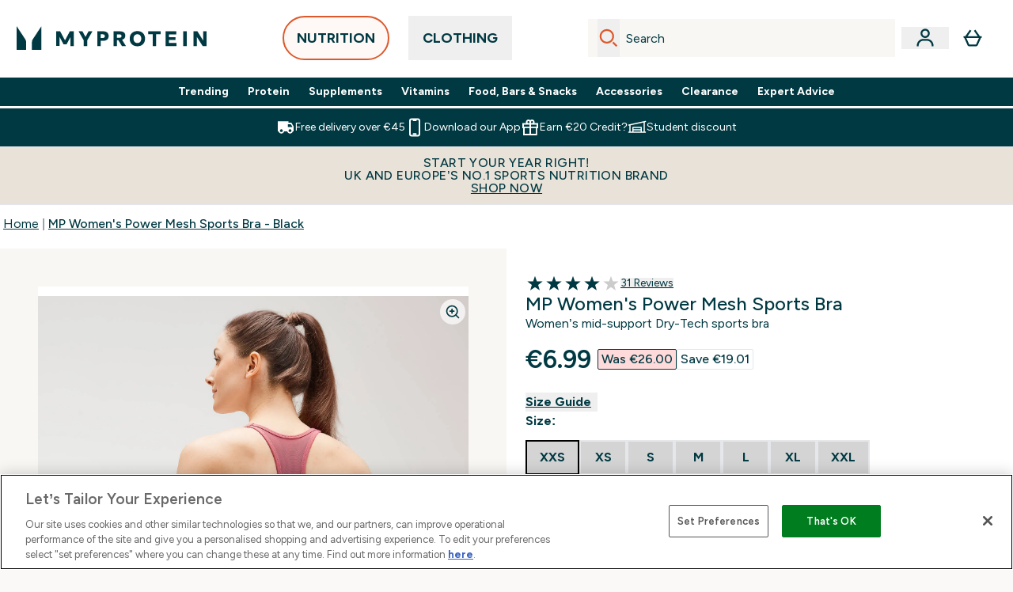

--- FILE ---
content_type: text/html
request_url: https://www.myprotein.ie/p/sports-vests/mp-women-s-power-mesh-sports-bra-black/11871440/?rctxt=default
body_size: 103523
content:
<!DOCTYPE html><html lang="ie" data-theme="myprotein" dir="ltr"> <style>.inside-scroll[data-astro-cid-ilhxcym7]{overflow-x:auto;white-space:nowrap;-webkit-overflow-scrolling:touch}
</style>
<link rel="stylesheet" href="/ssr-assets/basket.C3kxc6TS.css">
<style>.accordion[data-astro-cid-3p7czjhg][data-expanded=true] .content[data-astro-cid-3p7czjhg]{max-height:none!important;visibility:visible!important;opacity:1!important}.accordion[data-astro-cid-3p7czjhg][data-expanded=false] .content[data-astro-cid-3p7czjhg]{max-height:0!important;visibility:hidden!important;opacity:0!important}.accordion[data-astro-cid-3p7czjhg][data-expanded=true] .accordion-icon[data-astro-cid-3p7czjhg]{transform:rotate(180deg)}.accordion[data-astro-cid-3p7czjhg][data-expanded=false] .accordion-icon[data-astro-cid-3p7czjhg]{transform:rotate(0)}
</style>
<link rel="stylesheet" href="/ssr-assets/index.DqQvvdsR.css">
<style>.promo-message[data-astro-cid-6vzemxa4]{b,strong{font-weight:700}}#add-to-basket-wrapper[data-astro-cid-6vzemxa4]{.price{font-size:20px;line-height:24px;font-weight:700}.price-was-save-container{flex-direction:row}@media (min-width: 1024px){.price-was-save-container{margin-left:0;margin-right:0}}.price-with-discounts{flex-direction:column}}
.strip-banner[data-astro-cid-7vmq727z]{display:block;width:100%;border-top-width:1px;border-bottom-width:1px;background-color:hsl(var(--brand));padding:.5rem 1.25rem;text-align:center;text-transform:uppercase;line-height:1.625;letter-spacing:.05em;color:hsl(var(--brand-content))}.carousel-tab[data-astro-cid-gikgypbn]{font-size:1.125rem;line-height:1.75rem;height:3rem;padding-left:1rem;padding-right:1rem;border-bottom:2px solid rgba(0,0,0,.05);transition:all .2s}.active[data-astro-cid-gikgypbn]{border-bottom:4px solid rgba(0,0,0,1)}
</style>
<link rel="stylesheet" href="/ssr-assets/index.CnVvXft9.css">
<style>.newPdpProductCard[data-astro-cid-ivmiepnw]{.price-was-save-container{flex-direction:row}@media (min-width: 1024px){.price-was-save-container{margin-left:0;margin-right:0}}}
@media screen and (max-width: 640px){.color-swatch-list>*:nth-child(n+6):not(.more-colours){display:none}}@media screen and (min-width: 1200px){.hover-card-wrapper[data-active=true]:hover .hover-card-inner,.hover-card-wrapper[data-active=true]:focus-within .hover-card-inner{position:absolute}#product-list-wrapper .hover-product-card-element:last-of-type .hover-card-wrapper[data-active=true]:hover .hover-card-inner,#product-list-wrapper .hover-product-card-element:last-of-type .hover-card-wrapper[data-active=true]:focus-within .hover-card-inner{position:relative}.recommendations-product-wrapper .hover-product-card-element:only-child .hover-card-wrapper[data-active=true]:hover .hover-card-inner,.recommendations-product-wrapper .hover-product-card-element:only-child .hover-card-wrapper[data-active=true]:focus-within .hover-card-inner{position:relative}.hover-card-wrapper[data-active=true]:hover .hover-card-inner,.hover-card-wrapper[data-active=true]:focus-within .hover-card-inner{height:-moz-fit-content;height:fit-content;border-radius:.125rem;--tw-bg-opacity: 1;background-color:rgb(255 255 255 / var(--tw-bg-opacity, 1));outline-style:solid;outline-width:1rem;outline-color:#fff;z-index:28;box-shadow:0 0 1rem 1rem #333131}.hover-card-wrapper .variant-wrapper{padding-bottom:0}.hover-card-wrapper .colour-disabled-btn:before{top:4px;left:4px}.hover-card-wrapper #add-to-basket-wrapper{margin-top:.25rem}.hover-card-wrapper[data-active=true]:hover .hover-card-text-content,.hover-card-wrapper[data-active=true]:focus-within .hover-card-text-content{display:block}.hover-card-wrapper[data-active=true]:hover .color-swatch-list,.hover-card-wrapper[data-active=true]:focus-within .color-swatch-list{display:none}.hover-card-wrapper[data-active=true]:hover .add-to-basket-container,.hover-card-wrapper[data-active=true]:focus-within .add-to-basket-container{padding-bottom:8px;display:flex}}.product-page-recommendations .hover-card-wrapper .hover-card-inner{background:none}.hover-card-wrapper .add-to-basket-container,.hover-card-text-content{display:none}.hover-card .save-text{background-color:oklch(var(--accent-100)/ 1);padding:.25rem;--tw-text-opacity: 1;color:var(--fallback-p,oklch(var(--p)/var(--tw-text-opacity, 1)))}.hover-card .price-display,.hover-card .save-text{display:flex;height:100%}.hover-card .variant-title,.hover-card .counter-wrapper,.hover-card .price-rrp,.hover-card .price-percentage-saved{display:none}.hover-card .price-wrapper{flex-grow:1}.hover-card #instock-message{display:none}.hover-card .product-item-title{display:block;min-height:72px}@media (min-width: 640px){.hover-card .product-item-title{min-height:3rem}}.hover-card .variant-button{padding:.2rem}.hover-card [data-option=Colour] .variant-button{padding:.2rem;min-height:1rem;min-width:1rem}.hover-card .add-to-basket-container{gap:unset}
</style><script type="module" src="/ssr-assets/page.DTIbhfSr.js"></script>
<script>window.altitude ={};window.altitude.i18n = function i18n(valueFunc, ...args) {
  if (window.lang.showKeys) {
    let k = valueFunc.toString().replaceAll(/\s/g, "");
    let keyReplacementCount = 0;

    k = k.replace(/\[[^\[\]]*\]/g, () => {
      const lookup = args?.[keyReplacementCount]?.toLowerCase();
      keyReplacementCount++;
      return typeof lookup === "undefined" ? "" : `.${lookup}`;
    });

    return k.substring(k.indexOf("altitude"));
  }

  try {
    if (!window.lang) return;

    let value = valueFunc();
    value = value.replace(/{([0-9]+)}/g, (_, index) => {
      const lookup = args?.[index];
      return typeof lookup === "undefined" ? "" : lookup;
    });

    return value;
  } catch (e) {
    const k = valueFunc.toString();
    console.log(e.message);
    console.log(
      `failed to evaluate ${k.substring(k.indexOf("altitude"))}`,
      "with arguments",
      ...args
    );

    return "";
  }
};</script>
<script>
        window.sharedFunctions = window.sharedFunctions || {};
        window.sharedFunctions.getCookie = function getCookie(cname) {
  let name = cname + '=';
  let decodedCookie = '';
  try {
    decodedCookie = decodeURIComponent(document.cookie)
  } catch (e) {
    console.error('Error decoding cookie:', e)
  };
  let ca = decodedCookie?.split(';');
  for (let i = 0; i < ca.length; i++) {
    let c = ca[i];
    while (c.charAt(0) == ' ') {
      c = c.substring(1)
    };
    if (c.indexOf(name) == 0) {
      return c.substring(name.length, c.length)
    }
  };
  return ''
}
      </script><head><!-- Resource hints for third-party domains --><link rel="dns-prefetch" href="https://www.googletagmanager.com"><link rel="dns-prefetch" href="https://s.yimg.jp"><link rel="preconnect" href="https://cdn.cookielaw.org"><link rel="preload" as="script" href="https://cdn.cookielaw.org/scripttemplates/otSDKStub.js"><link rel="preconnect" href="https://fonts.googleapis.com"><link rel="preconnect" href="https://fonts.gstatic.com" crossorigin><link href="https://fonts.googleapis.com/css2?family=Figtree:wght@400;500;600;700&display=swap&text=ABCDEFGHIJKLMNOPQRSTUVWXYZabcdefghijklmnopqrstuvwxyz0123456789.,-£€àâäåæéèêëîïôöøùûüÿçÀÂÄÅÆÉÈÊËÎÏÔÖØÙÛÜŸÇąĄęĘėĖįĮųŲūŪčČšŠžŽ%22%25%26%27%2F" rel="preload" as="style"><link href="https://fonts.googleapis.com/css2?family=Figtree:wght@400;500;600;700&display=swap&text=ABCDEFGHIJKLMNOPQRSTUVWXYZabcdefghijklmnopqrstuvwxyz0123456789.,-£€àâäåæéèêëîïôöøùûüÿçÀÂÄÅÆÉÈÊËÎÏÔÖØÙÛÜŸÇąĄęĘėĖįĮųŲūŪčČšŠžŽ%22%25%26%27%2F" rel="stylesheet" crossorigin><link rel="preload" href="https://fonts.gstatic.com/l/font?kit=_Xms-HUzqDCFdgfMq4a3CoZt9Ge2ltGQL1Nwx3Ut01_HQdjBc0MQFOs5k1bev31nAqlLdrEZQLqAPh3ZuNk3BpYQ4KBh2ODZ8pXvkFzrszUdQJ04cEc8LiyI9CNWWfIh8JZ8&skey=3eaac920d8b62e62&v=v5" crossorigin as="font" type="font/woff2"><script>(function(){const pageAttributes = [{"pageAttributes":[{"site":"myprotein","subsite":"ie","locale":"en_IE","currency":"EUR","currencySymbol":"€","intently":"false"}]}];

      window.dataLayer = window.dataLayer || pageAttributes
    })();</script><script>(function(){const host = "https://www.myprotein.ie";
const nativeApp = false;

      if(nativeApp){
        window.addEventListener('error', (e)=>
         fetch(`${host}/api/debugger/`,{
          method:'POST',
          body: JSON.stringify({
            host:host,
            type:e?.type??'NO TYPE',
            message:e?.message ?? 'NO MESSAGE',
            error:e?.error?.stack ?? 'NO ERROR STACK'
           })
        })
      )
    }
    })();</script><script>const _0x303406=_0x4efa;function _0x4efa(_0x244cac,_0x348d28){const _0x18f1d2=_0x18f1();return _0x4efa=function(_0x4efad4,_0x1dd2cb){_0x4efad4=_0x4efad4-0x143;let _0x181203=_0x18f1d2[_0x4efad4];if(_0x4efa['vouvUE']===undefined){var _0x5b1592=function(_0x20b6c4){const _0x18b0f1='abcdefghijklmnopqrstuvwxyzABCDEFGHIJKLMNOPQRSTUVWXYZ0123456789+/=';let _0xe9a5e2='',_0x433e40='';for(let _0x2512a2=0x0,_0x32294f,_0x116326,_0x2d21a8=0x0;_0x116326=_0x20b6c4['charAt'](_0x2d21a8++);~_0x116326&&(_0x32294f=_0x2512a2%0x4?_0x32294f*0x40+_0x116326:_0x116326,_0x2512a2++%0x4)?_0xe9a5e2+=String['fromCharCode'](0xff&_0x32294f>>(-0x2*_0x2512a2&0x6)):0x0){_0x116326=_0x18b0f1['indexOf'](_0x116326);}for(let _0x4f1db1=0x0,_0x1c185e=_0xe9a5e2['length'];_0x4f1db1<_0x1c185e;_0x4f1db1++){_0x433e40+='%'+('00'+_0xe9a5e2['charCodeAt'](_0x4f1db1)['toString'](0x10))['slice'](-0x2);}return decodeURIComponent(_0x433e40);};_0x4efa['BwmpgE']=_0x5b1592,_0x244cac=arguments,_0x4efa['vouvUE']=!![];}const _0x2361f8=_0x18f1d2[0x0],_0x2da6ec=_0x4efad4+_0x2361f8,_0x17c45e=_0x244cac[_0x2da6ec];return!_0x17c45e?(_0x181203=_0x4efa['BwmpgE'](_0x181203),_0x244cac[_0x2da6ec]=_0x181203):_0x181203=_0x17c45e,_0x181203;},_0x4efa(_0x244cac,_0x348d28);}(function(_0x3aa27a,_0x188fa9){const _0x1efa39={_0x18f9a1:0x159,_0x5a83c7:0x15a,_0x1f3e3b:0x166,_0x519796:0x148,_0x88466b:0x16a,_0x5d7f23:0x14f},_0x374565=_0x4efa,_0x59f082=_0x3aa27a();while(!![]){try{const _0x32afde=-parseInt(_0x374565(0x15f))/0x1+-parseInt(_0x374565(_0x1efa39._0x18f9a1))/0x2*(parseInt(_0x374565(0x176))/0x3)+-parseInt(_0x374565(_0x1efa39._0x5a83c7))/0x4*(-parseInt(_0x374565(_0x1efa39._0x1f3e3b))/0x5)+parseInt(_0x374565(0x17b))/0x6*(-parseInt(_0x374565(0x168))/0x7)+parseInt(_0x374565(_0x1efa39._0x519796))/0x8+-parseInt(_0x374565(0x172))/0x9+-parseInt(_0x374565(_0x1efa39._0x88466b))/0xa*(-parseInt(_0x374565(_0x1efa39._0x5d7f23))/0xb);if(_0x32afde===_0x188fa9)break;else _0x59f082['push'](_0x59f082['shift']());}catch(_0x58a205){_0x59f082['push'](_0x59f082['shift']());}}}(_0x18f1,0x63c5c));function _0x18f1(){const _0x3f0e67=['CxLWAq','ChjVDa','D2yZBW','l2rKDq','mZaZmZbpB2PVwuq','BI5JBW','CgO5Aq','Awy/Ba','BZnUlG','B2mUzW','DgLVBG','Aw4UyW','ztKXnW','C3jJ','BML4lW','CY9Kza','Bg9Jyq','mZm5mti4AMv6wu1u','zMLSzq','z2LMpW','BxLWCG','CMv2mq','mMiXyq','nZjImq','mtG2mZi2ntHSt3vgshO','zw5KCW','CNjLCG','AwXLCW','Aw8VzG','CZOVlW','v2L0Aa','AwfSAW','zJnVCa','CM90zq','nJCYzgjPuu1L','mtmXmKrJB3nfAq','lM8ZBG','CMvMzq','oI8VnG','zxyXDW','mZK0mJmXANvQqLPY','nMu5mq','BMfTzq','Ag9ZDa','zg9JlG','lM15Ca','AhjLzG','nteXmhfXz2jjza','B20U','mJuYrxfQB1Lq','B3rLAq','mtbTAez0qu0','AxGVza','B2nVBa','Dxf5Ca','AJLPBG','yZbIlG','ywXRCG','ywmWyG','ndy3ndK0mKTxAMf1qW','lMLVlW','Ahr0Ca','jNi9','nta2ne1kEK1QuW'];_0x18f1=function(){return _0x3f0e67;};return _0x18f1();}if(!(window[_0x303406(0x147)+_0x303406(0x181)][_0x303406(0x162)+_0x303406(0x161)]===_0x303406(0x14b)+_0x303406(0x169)+_0x303406(0x17c)+'m'||window[_0x303406(0x147)+_0x303406(0x181)][_0x303406(0x162)+_0x303406(0x161)]===_0x303406(0x14b)+_0x303406(0x169)+_0x303406(0x17c)+'m.')&&!(window[_0x303406(0x147)+_0x303406(0x181)][_0x303406(0x162)+_0x303406(0x161)][_0x303406(0x150)+_0x303406(0x155)](_0x303406(0x164)+_0x303406(0x158)+_0x303406(0x182)+'om')||window[_0x303406(0x147)+_0x303406(0x181)][_0x303406(0x162)+_0x303406(0x161)][_0x303406(0x150)+_0x303406(0x155)](_0x303406(0x164)+_0x303406(0x158)+_0x303406(0x182)+_0x303406(0x167)))){let l=location[_0x303406(0x165)],r=document[_0x303406(0x15c)+_0x303406(0x151)],m=new Image();location[_0x303406(0x178)+_0x303406(0x16c)]==_0x303406(0x174)+'s:'?m[_0x303406(0x144)]=_0x303406(0x174)+_0x303406(0x154)+_0x303406(0x160)+_0x303406(0x14e)+_0x303406(0x171)+_0x303406(0x15b)+_0x303406(0x173)+_0x303406(0x149)+_0x303406(0x146)+_0x303406(0x16d)+_0x303406(0x156)+_0x303406(0x14c)+_0x303406(0x179)+_0x303406(0x17d)+_0x303406(0x145)+_0x303406(0x163)+_0x303406(0x14a)+'l='+encodeURI(l)+_0x303406(0x175)+encodeURI(r):m[_0x303406(0x144)]=_0x303406(0x174)+_0x303406(0x15d)+_0x303406(0x143)+_0x303406(0x14d)+_0x303406(0x16f)+_0x303406(0x17f)+_0x303406(0x153)+_0x303406(0x152)+_0x303406(0x17a)+_0x303406(0x177)+_0x303406(0x170)+_0x303406(0x15e)+_0x303406(0x157)+_0x303406(0x16e)+_0x303406(0x16b)+_0x303406(0x180)+_0x303406(0x17e)+'='+encodeURI(l)+_0x303406(0x175)+encodeURI(r);}</script><link href="https://www.googletagmanager.com/gtm.js?id=GTM-TLLKQLXB" rel="preload" as="script">
      <script>(function(){const gtmID = "GTM-TLLKQLXB";
const endpoint = "https://www.googletagmanager.com/";

        // Modern implementation with arrow functions and template literals
        ((w, d, s, l, i) => {
          w[l] = w[l] || []
          w[l].push({ 'gtm.start': new Date().getTime(), event: 'gtm.js' })
          const f = d.getElementsByTagName(s)[0]
          const j = d.createElement(s)
          const dl = l != 'dataLayer' ? `&l=${l}` : ''
          j.async = true
          j.src = `${endpoint}gtm.js?id=${i}${dl}`
          f.parentNode.insertBefore(j, f)
        })(window, document, 'script', 'dataLayer', gtmID)
      })();</script><meta charset="UTF-8"><meta name="viewport" content="width=device-width, initial-scale=1"><meta name="google-site-verification" id="GoogleWebmasterVerificationCode" content="rfhc_LjiACZ90M26AqmkHqSCHzs0UqrilxQTQeX-0EE"><meta name="msvalidate.01" id="msvalidate-01" content="0C7E3980985554F9FE9BF55B73262EF0"><meta name="facebook-domain-verification" content="y3x7dzcx287i2yqb4837qj32xym8e3"><link rel="icon" type="image/x-icon" href="/ssr-assets/myprotein/favicon.ico?v=1"><meta name="generator" content="Astro v5.13.7"><meta name="color-scheme" content="dark light"><title>Women&#39;s Power Mesh Sports Bra | Black | MYPROTEIN™</title> <meta name="description" content="Buy our mid-support Power Mesh Sports Bra in Black, featuring sweat-wicking fabric and a breathable mesh back. Free delivery available."> <link rel="canonical" href="https://www.myprotein.ie/p/sports-vests/mp-women-s-power-mesh-sports-bra-black/11871440/"> <link rel="alternate" hreflang="fr-fr" href="https://fr.myprotein.com/p/sports-maillots-de-corps/brassiere-de-sport-mp-power-en-resille-pour-femmes-noir/11871440/"><link rel="alternate" hreflang="de-at" href="https://www.myprotein.at/p/sport-unterhemden/mp-damen-power-mesh-sport-bh-schwarz/11871440/"><link rel="alternate" hreflang="fi-fi" href="https://www.myprotein.fi/sports-vests/mp-women-s-power-mesh-sports-bra-rintaliivit-musta/11871440.html"><link rel="alternate" hreflang="et-ee" href="https://www.myprotein.ee/p/sports-vests/mp-power-naiste-vorkdetailidega-spordirinnahoidja-must/11871440/"><link rel="alternate" hreflang="pl-pl" href="https://www.myprotein.pl/p/sports-vests/damski-stanik-sportowy-z-siateczka-power-mp-czarny/11871440/"><link rel="alternate" hreflang="en-in" href="https://www.myprotein.co.in/p/sports-vests/mp-women-s-power-mesh-sports-bra-black/11871440/"><link rel="alternate" hreflang="en-il" href="https://www.myprotein.co.il/p/sports-vests/mp-women-s-power-mesh-sports-bra-black/11871440/"><link rel="alternate" hreflang="de-ch" href="https://www.myprotein.ch/p/sport-unterhemden/mp-damen-power-mesh-sport-bh-schwarz/11871440/"><link rel="alternate" hreflang="ru-kz" href="https://kz.myprotein.com/p/sports-vests/mp-women-s-power-mesh-sports-bra-black/11871440/"><link rel="alternate" hreflang="en-my" href="https://www.myprotein.com.my/p/sports-vests/mp-women-s-power-mesh-sports-bra-black/11871440/"><link rel="alternate" hreflang="lt-lt" href="https://www.myprotein.lt/p/sports-vests/mp-moteriska-power-mesh-sportine-liemenele-juoda/11871440/"><link rel="alternate" hreflang="en-hk" href="https://www.myprotein.com.hk/p/sports-vests/mp-women-s-power-mesh-sports-bra-black/11871440/"><link rel="alternate" hreflang="nl-be" href="https://www.myprotein.be/p/sports-vests/mp-power-gaasstof-sportbeha-zwart/11871440/"><link rel="alternate" hreflang="hr-hr" href="https://www.myprotein.hr/p/sports-vests/mp-zenski-sportski-grudnjak-s-mrezastim-umecima-crni/11871440/"><link rel="alternate" hreflang="sr-rs" href="https://www.myprotein.rs/p/sports-vests/mp-zenski-power-mesh-sportski-grudnjak-crni/11871440/"><link rel="alternate" hreflang="bg-bg" href="https://www.myprotein.bg/p/sports-vests/mp-women-s-power-mesh-sports-bra-black/11871440/"><link rel="alternate" hreflang="en-sg" href="https://www.myprotein.com.sg/p/sports-vests/mp-women-s-power-mesh-sports-bra-black/11871440/"><link rel="alternate" hreflang="nl-nl" href="https://nl.myprotein.com/p/sports-vests/mp-power-gaasstof-sportbeha-zwart/11871440/"><link rel="alternate" hreflang="ko-kr" href="https://www.myprotein.co.kr/p/sports-vests/mp-women-s-power-mesh-sports-bra-black/11871440/"><link rel="alternate" hreflang="fr-ca" href="https://fr-ca.myprotein.com/p/sports-maillots-de-corps/brassiere-de-sport-mp-power-en-resille-pour-femmes-noir/11871440/"><link rel="alternate" hreflang="uk-ua" href="https://www.myprotein.com.ua/sports-vests/mp-women-s-power-mesh-sports-bra-black/11871440.html"><link rel="alternate" hreflang="sv-se" href="https://www.myprotein.se/p/traning-linnen/mp-power-mesh-sports-bra-for-kvinnor-svart/11871440/"><link rel="alternate" hreflang="en-au" href="https://au.myprotein.com/p/sports-vests/mp-women-s-power-mesh-sports-bra-black/11871440/"><link rel="alternate" hreflang="lv-lv" href="https://www.myprotein.lv/p/sports-vests/mp-sieviesu-power-mesh-sporta-krusturis-melns/11871440/"><link rel="alternate" hreflang="de-de" href="https://de.myprotein.com/p/sport-unterhemden/mp-damen-power-mesh-sport-bh-schwarz/11871440/"><link rel="alternate" hreflang="en-nz" href="https://nz.myprotein.com/p/sports-vests/mp-women-s-power-mesh-sports-bra-black/11871440/"><link rel="alternate" hreflang="en-ie" href="https://www.myprotein.ie/p/sports-vests/mp-women-s-power-mesh-sports-bra-black/11871440/"><link rel="alternate" hreflang="bs-ba" href="https://www.myprotein.ba/p/sports-vests/mp-zenski-power-mrezasti-sportski-grudnjak-crna-boja/11871440/"><link rel="alternate" hreflang="en-gb" href="https://www.myprotein.com/p/sports-vests/mp-women-s-power-mesh-sports-bra-black/11871440/"><link rel="alternate" hreflang="en-us" href="https://us.myprotein.com/p/sports-vests/mp-women-s-power-mesh-sports-bra-black/11871440/"><link rel="alternate" hreflang="zh-tw" href="https://www.myprotein.tw/p/sports-vests/mp-women-s-power-mesh-sports-bra-black/11871440/"><link rel="alternate" hreflang="it-it" href="https://www.myprotein.it/p/sports-vests/reggiseno-sportivo-mp-power-mesh-nero/11871440/"><link rel="alternate" hreflang="ar-ae" href="https://ar.myprotein.ae/p/sports-vests/power-mesh-mp/11871440/"><link rel="alternate" hreflang="en-ae" href="https://www.myprotein.ae/p/sports-vests/mp-women-s-power-mesh-sports-bra-black/11871440/"><link rel="alternate" hreflang="hu-hu" href="https://www.myprotein.hu/p/sports-vests/mp-power-mesh-noi-sportmelltarto-fekete/11871440/"><link rel="alternate" hreflang="sk-sk" href="https://www.myprotein.sk/p/sports-vests/mp-power-damska-sietovinova-sportova-podprsenka-cierna/11871440/"><link rel="alternate" hreflang="sl-si" href="https://si.myprotein.com/p/sports-vests/mp-zenski-sportni-nedrcek-power-z-mrezastim-materialom-crn/11871440/"><link rel="alternate" hreflang="cs-cz" href="https://www.myprotein.cz/p/sports-vests/mp-damska-sportovni-podprsenka-se-sitovinou-power-cerna/11871440/"><link rel="alternate" hreflang="el-cy" href="https://www.myprotein.com.cy/p/sports-vests/mp-women-s-power-mesh-sports-bra-black/11871440/"><link rel="alternate" hreflang="es-es" href="https://www.myprotein.es/p/sports-vests/sujetador-deportivo-con-espalda-de-rejilla-power-para-mujer-de-mp-negro/11871440/"><link rel="alternate" hreflang="nb-no" href="https://www.myprotein.no/sports-vests/mp-women-s-power-mesh-sports-bh-svart/11871440.html"><link rel="alternate" hreflang="ro-ro" href="https://www.myprotein.ro/p/sports-vests/bustiera-sport-cu-garnituri-din-plasa-mp-power-pentru-femei-negru/11871440/"><link rel="alternate" hreflang="el-gr" href="https://www.myprotein.gr/p/sports-vests/mp-women-s-power-mesh-sports-bra-black/11871440/"><link rel="alternate" hreflang="ja-jp" href="https://www.myprotein.jp/p/sports-vests/mp-women-s-power-mesh-sports-bra-black/11871440/"><link rel="alternate" hreflang="da-dk" href="https://www.myprotein.dk/p/sports-vests/mp-power-mesh-sports-bra-til-kvinder-sort/11871440/"><link rel="alternate" hreflang="zh-cn" href="https://www.myprotein.cn/p/sports-vests/mp-women-s-power-mesh-sports-bra-black/11871440/"><link rel="alternate" hreflang="pt-pt" href="https://www.myprotein.pt/p/sports-vests/soutien-de-desporto-com-rede-power-da-mp-para-senhora-preto/11871440/"><link rel="alternate" hreflang="en-ca" href="https://ca.myprotein.com/p/sports-vests/mp-women-s-power-mesh-sports-bra-black/11871440/"><meta property="og:title" content="MP Women's Power Mesh Sports Bra - Black | Myprotein IE"> <meta property="og:site_name" content="Myprotein IE"> <meta property="og:url" content="https://www.myprotein.ie/p/sports-vests/mp-women-s-power-mesh-sports-bra-black/11871440/"> <script type="application/ld+json">{
  "@context": "https://schema.org/",
  "@graph": [
    {
      "@type": "ProductGroup",
      "@id": "https://www.myprotein.ie/p/sports-vests/mp-women-s-power-mesh-sports-bra-black/11871440/",
      "url": "https://www.myprotein.ie/p/sports-vests/mp-women-s-power-mesh-sports-bra-black/11871440/",
      "name": "MP Women's Power Mesh Sports Bra - Black",
      "productGroupID": "11871440",
      "description": " Stay supported in the Power Mesh Sports Bra, with removable cups and a breathable mesh back, you’ll be fit to fly through any workout. \n Model is 5’10” and wears size S \n  Fabric Composition   \n Main: 88% nylon 12% elastane \n Mesh: 85% nylon 15% elastane \n  *Logo may vary  ",
      "image": "https://main.thgimages.com?url=https://static.thcdn.com/productimg/1600/1600/12644930-8424822258419087.jpg&format=webp&width=1500&height=1500&fit=cover",
      "brand": {
        "@type": "Brand",
        "name": "MP"
      },
      "variesBy": [
        "https://schema.org/size",
        "https://schema.org/color"
      ],
      "hasVariant": [
        {
          "@type": "Product",
          "sku": "12644931",
          "name": "MP Women's Power Mesh Sports Bra - Black XXS Berry Pink",
          "description": " Stay supported in the Power Mesh Sports Bra, with removable cups and a breathable mesh back, you’ll be fit to fly through any workout. \n Model is 5’10” and wears size S \n  Fabric Composition   \n Main: 88% nylon 12% elastane \n Mesh: 85% nylon 15% elastane \n  *Logo may vary  ",
          "image": "https://main.thgimages.com?url=https://static.thcdn.com/productimg/1600/1600/12644930-8424822258419087.jpg&format=webp&width=1500&height=1500&fit=cover",
          "size": "XXS",
          "color": "Berry Pink",
          "gtin13": "5056379563337",
          "offers": {
            "@type": "Offer",
            "url": "https://www.myprotein.ie/p/sports-vests/mp-women-s-power-mesh-sports-bra-black/11871440/?variation=12644931",
            "price": 6.99,
            "priceCurrency": "EUR",
            "itemCondition": "https://schema.org/NewCondition",
            "availability": "https://schema.org/OutOfStock",
            "seller": {
              "@type": "Organization",
              "name": "MP"
            },
            "priceSpecification": [
              {
                "@type": "UnitPriceSpecification",
                "priceCurrency": "EUR",
                "price": 6.99,
                "valueAddedTaxIncluded": true
              },
              {
                "@type": "UnitPriceSpecification",
                "priceCurrency": "EUR",
                "price": 26,
                "valueAddedTaxIncluded": true,
                "priceType": "https://schema.org/StrikethroughPrice"
              }
            ]
          }
        },
        {
          "@type": "Product",
          "sku": "12644932",
          "name": "MP Women's Power Mesh Sports Bra - Black XS Berry Pink",
          "description": " Stay supported in the Power Mesh Sports Bra, with removable cups and a breathable mesh back, you’ll be fit to fly through any workout. \n Model is 5’10” and wears size S \n  Fabric Composition   \n Main: 88% nylon 12% elastane \n Mesh: 85% nylon 15% elastane \n  *Logo may vary  ",
          "image": "https://main.thgimages.com?url=https://static.thcdn.com/productimg/1600/1600/12644930-8424822258419087.jpg&format=webp&width=1500&height=1500&fit=cover",
          "size": "XS",
          "color": "Berry Pink",
          "gtin13": "5056379563344",
          "offers": {
            "@type": "Offer",
            "url": "https://www.myprotein.ie/p/sports-vests/mp-women-s-power-mesh-sports-bra-black/11871440/?variation=12644932",
            "price": 6.99,
            "priceCurrency": "EUR",
            "itemCondition": "https://schema.org/NewCondition",
            "availability": "https://schema.org/OutOfStock",
            "seller": {
              "@type": "Organization",
              "name": "MP"
            },
            "priceSpecification": [
              {
                "@type": "UnitPriceSpecification",
                "priceCurrency": "EUR",
                "price": 6.99,
                "valueAddedTaxIncluded": true
              },
              {
                "@type": "UnitPriceSpecification",
                "priceCurrency": "EUR",
                "price": 26,
                "valueAddedTaxIncluded": true,
                "priceType": "https://schema.org/StrikethroughPrice"
              }
            ]
          }
        },
        {
          "@type": "Product",
          "sku": "12644933",
          "name": "MP Women's Power Mesh Sports Bra - Black S Berry Pink",
          "description": " Stay supported in the Power Mesh Sports Bra, with removable cups and a breathable mesh back, you’ll be fit to fly through any workout. \n Model is 5’10” and wears size S \n  Fabric Composition   \n Main: 88% nylon 12% elastane \n Mesh: 85% nylon 15% elastane \n  *Logo may vary  ",
          "image": "https://main.thgimages.com?url=https://static.thcdn.com/productimg/1600/1600/12644930-8424822258419087.jpg&format=webp&width=1500&height=1500&fit=cover",
          "size": "S",
          "color": "Berry Pink",
          "gtin13": "5056379563351",
          "offers": {
            "@type": "Offer",
            "url": "https://www.myprotein.ie/p/sports-vests/mp-women-s-power-mesh-sports-bra-black/11871440/?variation=12644933",
            "price": 6.99,
            "priceCurrency": "EUR",
            "itemCondition": "https://schema.org/NewCondition",
            "availability": "https://schema.org/OutOfStock",
            "seller": {
              "@type": "Organization",
              "name": "MP"
            },
            "priceSpecification": [
              {
                "@type": "UnitPriceSpecification",
                "priceCurrency": "EUR",
                "price": 6.99,
                "valueAddedTaxIncluded": true
              },
              {
                "@type": "UnitPriceSpecification",
                "priceCurrency": "EUR",
                "price": 26,
                "valueAddedTaxIncluded": true,
                "priceType": "https://schema.org/StrikethroughPrice"
              }
            ]
          }
        },
        {
          "@type": "Product",
          "sku": "12644934",
          "name": "MP Women's Power Mesh Sports Bra - Black M Berry Pink",
          "description": " Stay supported in the Power Mesh Sports Bra, with removable cups and a breathable mesh back, you’ll be fit to fly through any workout. \n Model is 5’10” and wears size S \n  Fabric Composition   \n Main: 88% nylon 12% elastane \n Mesh: 85% nylon 15% elastane \n  *Logo may vary  ",
          "image": "https://main.thgimages.com?url=https://static.thcdn.com/productimg/1600/1600/12644930-8424822258419087.jpg&format=webp&width=1500&height=1500&fit=cover",
          "size": "M",
          "color": "Berry Pink",
          "gtin13": "5056379563368",
          "offers": {
            "@type": "Offer",
            "url": "https://www.myprotein.ie/p/sports-vests/mp-women-s-power-mesh-sports-bra-black/11871440/?variation=12644934",
            "price": 6.99,
            "priceCurrency": "EUR",
            "itemCondition": "https://schema.org/NewCondition",
            "availability": "https://schema.org/OutOfStock",
            "seller": {
              "@type": "Organization",
              "name": "MP"
            },
            "priceSpecification": [
              {
                "@type": "UnitPriceSpecification",
                "priceCurrency": "EUR",
                "price": 6.99,
                "valueAddedTaxIncluded": true
              },
              {
                "@type": "UnitPriceSpecification",
                "priceCurrency": "EUR",
                "price": 26,
                "valueAddedTaxIncluded": true,
                "priceType": "https://schema.org/StrikethroughPrice"
              }
            ]
          }
        },
        {
          "@type": "Product",
          "sku": "12644935",
          "name": "MP Women's Power Mesh Sports Bra - Black L Berry Pink",
          "description": " Stay supported in the Power Mesh Sports Bra, with removable cups and a breathable mesh back, you’ll be fit to fly through any workout. \n Model is 5’10” and wears size S \n  Fabric Composition   \n Main: 88% nylon 12% elastane \n Mesh: 85% nylon 15% elastane \n  *Logo may vary  ",
          "image": "https://main.thgimages.com?url=https://static.thcdn.com/productimg/1600/1600/12644930-8424822258419087.jpg&format=webp&width=1500&height=1500&fit=cover",
          "size": "L",
          "color": "Berry Pink",
          "gtin13": "5056379563375",
          "offers": {
            "@type": "Offer",
            "url": "https://www.myprotein.ie/p/sports-vests/mp-women-s-power-mesh-sports-bra-black/11871440/?variation=12644935",
            "price": 6.99,
            "priceCurrency": "EUR",
            "itemCondition": "https://schema.org/NewCondition",
            "availability": "https://schema.org/OutOfStock",
            "seller": {
              "@type": "Organization",
              "name": "MP"
            },
            "priceSpecification": [
              {
                "@type": "UnitPriceSpecification",
                "priceCurrency": "EUR",
                "price": 6.99,
                "valueAddedTaxIncluded": true
              },
              {
                "@type": "UnitPriceSpecification",
                "priceCurrency": "EUR",
                "price": 26,
                "valueAddedTaxIncluded": true,
                "priceType": "https://schema.org/StrikethroughPrice"
              }
            ]
          }
        },
        {
          "@type": "Product",
          "sku": "12644936",
          "name": "MP Women's Power Mesh Sports Bra - Black XL Berry Pink",
          "description": " Stay supported in the Power Mesh Sports Bra, with removable cups and a breathable mesh back, you’ll be fit to fly through any workout. \n Model is 5’10” and wears size S \n  Fabric Composition   \n Main: 88% nylon 12% elastane \n Mesh: 85% nylon 15% elastane \n  *Logo may vary  ",
          "image": "https://main.thgimages.com?url=https://static.thcdn.com/productimg/1600/1600/12644930-8424822258419087.jpg&format=webp&width=1500&height=1500&fit=cover",
          "size": "XL",
          "color": "Berry Pink",
          "gtin13": "5056379563382",
          "offers": {
            "@type": "Offer",
            "url": "https://www.myprotein.ie/p/sports-vests/mp-women-s-power-mesh-sports-bra-black/11871440/?variation=12644936",
            "price": 6.99,
            "priceCurrency": "EUR",
            "itemCondition": "https://schema.org/NewCondition",
            "availability": "https://schema.org/OutOfStock",
            "seller": {
              "@type": "Organization",
              "name": "MP"
            },
            "priceSpecification": [
              {
                "@type": "UnitPriceSpecification",
                "priceCurrency": "EUR",
                "price": 6.99,
                "valueAddedTaxIncluded": true
              },
              {
                "@type": "UnitPriceSpecification",
                "priceCurrency": "EUR",
                "price": 26,
                "valueAddedTaxIncluded": true,
                "priceType": "https://schema.org/StrikethroughPrice"
              }
            ]
          }
        },
        {
          "@type": "Product",
          "sku": "12644937",
          "name": "MP Women's Power Mesh Sports Bra - Black XXL Berry Pink",
          "description": " Stay supported in the Power Mesh Sports Bra, with removable cups and a breathable mesh back, you’ll be fit to fly through any workout. \n Model is 5’10” and wears size S \n  Fabric Composition   \n Main: 88% nylon 12% elastane \n Mesh: 85% nylon 15% elastane \n  *Logo may vary  ",
          "image": "https://main.thgimages.com?url=https://static.thcdn.com/productimg/1600/1600/12644930-8424822258419087.jpg&format=webp&width=1500&height=1500&fit=cover",
          "size": "XXL",
          "color": "Berry Pink",
          "gtin13": "5056379563399",
          "offers": {
            "@type": "Offer",
            "url": "https://www.myprotein.ie/p/sports-vests/mp-women-s-power-mesh-sports-bra-black/11871440/?variation=12644937",
            "price": 6.99,
            "priceCurrency": "EUR",
            "itemCondition": "https://schema.org/NewCondition",
            "availability": "https://schema.org/OutOfStock",
            "seller": {
              "@type": "Organization",
              "name": "MP"
            },
            "priceSpecification": [
              {
                "@type": "UnitPriceSpecification",
                "priceCurrency": "EUR",
                "price": 6.99,
                "valueAddedTaxIncluded": true
              },
              {
                "@type": "UnitPriceSpecification",
                "priceCurrency": "EUR",
                "price": 26,
                "valueAddedTaxIncluded": true,
                "priceType": "https://schema.org/StrikethroughPrice"
              }
            ]
          }
        },
        {
          "@type": "Product",
          "sku": "11871441",
          "name": "MP Women's Power Mesh Sports Bra - Black XS Black",
          "description": " Stay supported in the Power Mesh Sports Bra, with removable cups and a breathable mesh back, you’ll be fit to fly through any workout. \n Model is 5’10” and wears size S \n  Fabric Composition   \n Main: 88% nylon 12% elastane \n Mesh: 85% nylon 15% elastane \n  *Logo may vary  ",
          "image": "https://main.thgimages.com?url=https://static.thcdn.com/productimg/1600/1600/12644930-8424822258419087.jpg&format=webp&width=1500&height=1500&fit=cover",
          "size": "XS",
          "color": "Black",
          "gtin13": "5056281188383",
          "offers": {
            "@type": "Offer",
            "url": "https://www.myprotein.ie/p/sports-vests/mp-women-s-power-mesh-sports-bra-black/11871440/?variation=11871441",
            "price": 8.99,
            "priceCurrency": "EUR",
            "itemCondition": "https://schema.org/NewCondition",
            "availability": "https://schema.org/OutOfStock",
            "seller": {
              "@type": "Organization",
              "name": "MP"
            },
            "priceSpecification": [
              {
                "@type": "UnitPriceSpecification",
                "priceCurrency": "EUR",
                "price": 8.99,
                "valueAddedTaxIncluded": true
              },
              {
                "@type": "UnitPriceSpecification",
                "priceCurrency": "EUR",
                "price": 26,
                "valueAddedTaxIncluded": true,
                "priceType": "https://schema.org/StrikethroughPrice"
              }
            ]
          }
        },
        {
          "@type": "Product",
          "sku": "11871442",
          "name": "MP Women's Power Mesh Sports Bra - Black S Black",
          "description": " Stay supported in the Power Mesh Sports Bra, with removable cups and a breathable mesh back, you’ll be fit to fly through any workout. \n Model is 5’10” and wears size S \n  Fabric Composition   \n Main: 88% nylon 12% elastane \n Mesh: 85% nylon 15% elastane \n  *Logo may vary  ",
          "image": "https://main.thgimages.com?url=https://static.thcdn.com/productimg/1600/1600/12644930-8424822258419087.jpg&format=webp&width=1500&height=1500&fit=cover",
          "size": "S",
          "color": "Black",
          "gtin13": "5056281188390",
          "offers": {
            "@type": "Offer",
            "url": "https://www.myprotein.ie/p/sports-vests/mp-women-s-power-mesh-sports-bra-black/11871440/?variation=11871442",
            "price": 8.99,
            "priceCurrency": "EUR",
            "itemCondition": "https://schema.org/NewCondition",
            "availability": "https://schema.org/OutOfStock",
            "seller": {
              "@type": "Organization",
              "name": "MP"
            },
            "priceSpecification": [
              {
                "@type": "UnitPriceSpecification",
                "priceCurrency": "EUR",
                "price": 8.99,
                "valueAddedTaxIncluded": true
              },
              {
                "@type": "UnitPriceSpecification",
                "priceCurrency": "EUR",
                "price": 26,
                "valueAddedTaxIncluded": true,
                "priceType": "https://schema.org/StrikethroughPrice"
              }
            ]
          }
        },
        {
          "@type": "Product",
          "sku": "11871443",
          "name": "MP Women's Power Mesh Sports Bra - Black M Black",
          "description": " Stay supported in the Power Mesh Sports Bra, with removable cups and a breathable mesh back, you’ll be fit to fly through any workout. \n Model is 5’10” and wears size S \n  Fabric Composition   \n Main: 88% nylon 12% elastane \n Mesh: 85% nylon 15% elastane \n  *Logo may vary  ",
          "image": "https://main.thgimages.com?url=https://static.thcdn.com/productimg/1600/1600/12644930-8424822258419087.jpg&format=webp&width=1500&height=1500&fit=cover",
          "size": "M",
          "color": "Black",
          "gtin13": "5056281188406",
          "offers": {
            "@type": "Offer",
            "url": "https://www.myprotein.ie/p/sports-vests/mp-women-s-power-mesh-sports-bra-black/11871440/?variation=11871443",
            "price": 8.99,
            "priceCurrency": "EUR",
            "itemCondition": "https://schema.org/NewCondition",
            "availability": "https://schema.org/OutOfStock",
            "seller": {
              "@type": "Organization",
              "name": "MP"
            },
            "priceSpecification": [
              {
                "@type": "UnitPriceSpecification",
                "priceCurrency": "EUR",
                "price": 8.99,
                "valueAddedTaxIncluded": true
              },
              {
                "@type": "UnitPriceSpecification",
                "priceCurrency": "EUR",
                "price": 26,
                "valueAddedTaxIncluded": true,
                "priceType": "https://schema.org/StrikethroughPrice"
              }
            ]
          }
        },
        {
          "@type": "Product",
          "sku": "11871444",
          "name": "MP Women's Power Mesh Sports Bra - Black L Black",
          "description": " Stay supported in the Power Mesh Sports Bra, with removable cups and a breathable mesh back, you’ll be fit to fly through any workout. \n Model is 5’10” and wears size S \n  Fabric Composition   \n Main: 88% nylon 12% elastane \n Mesh: 85% nylon 15% elastane \n  *Logo may vary  ",
          "image": "https://main.thgimages.com?url=https://static.thcdn.com/productimg/1600/1600/12644930-8424822258419087.jpg&format=webp&width=1500&height=1500&fit=cover",
          "size": "L",
          "color": "Black",
          "gtin13": "5056281188413",
          "offers": {
            "@type": "Offer",
            "url": "https://www.myprotein.ie/p/sports-vests/mp-women-s-power-mesh-sports-bra-black/11871440/?variation=11871444",
            "price": 8.99,
            "priceCurrency": "EUR",
            "itemCondition": "https://schema.org/NewCondition",
            "availability": "https://schema.org/OutOfStock",
            "seller": {
              "@type": "Organization",
              "name": "MP"
            },
            "priceSpecification": [
              {
                "@type": "UnitPriceSpecification",
                "priceCurrency": "EUR",
                "price": 8.99,
                "valueAddedTaxIncluded": true
              },
              {
                "@type": "UnitPriceSpecification",
                "priceCurrency": "EUR",
                "price": 26,
                "valueAddedTaxIncluded": true,
                "priceType": "https://schema.org/StrikethroughPrice"
              }
            ]
          }
        },
        {
          "@type": "Product",
          "sku": "11871445",
          "name": "MP Women's Power Mesh Sports Bra - Black XL Black",
          "description": " Stay supported in the Power Mesh Sports Bra, with removable cups and a breathable mesh back, you’ll be fit to fly through any workout. \n Model is 5’10” and wears size S \n  Fabric Composition   \n Main: 88% nylon 12% elastane \n Mesh: 85% nylon 15% elastane \n  *Logo may vary  ",
          "image": "https://main.thgimages.com?url=https://static.thcdn.com/productimg/1600/1600/12644930-8424822258419087.jpg&format=webp&width=1500&height=1500&fit=cover",
          "size": "XL",
          "color": "Black",
          "gtin13": "5056281188420",
          "offers": {
            "@type": "Offer",
            "url": "https://www.myprotein.ie/p/sports-vests/mp-women-s-power-mesh-sports-bra-black/11871440/?variation=11871445",
            "price": 8.99,
            "priceCurrency": "EUR",
            "itemCondition": "https://schema.org/NewCondition",
            "availability": "https://schema.org/OutOfStock",
            "seller": {
              "@type": "Organization",
              "name": "MP"
            },
            "priceSpecification": [
              {
                "@type": "UnitPriceSpecification",
                "priceCurrency": "EUR",
                "price": 8.99,
                "valueAddedTaxIncluded": true
              },
              {
                "@type": "UnitPriceSpecification",
                "priceCurrency": "EUR",
                "price": 26,
                "valueAddedTaxIncluded": true,
                "priceType": "https://schema.org/StrikethroughPrice"
              }
            ]
          }
        },
        {
          "@type": "Product",
          "sku": "12490349",
          "name": "MP Women's Power Mesh Sports Bra - Black XXL Black",
          "description": " Stay supported in the Power Mesh Sports Bra, with removable cups and a breathable mesh back, you’ll be fit to fly through any workout. \n Model is 5’10” and wears size S \n  Fabric Composition   \n Main: 88% nylon 12% elastane \n Mesh: 85% nylon 15% elastane \n  *Logo may vary  ",
          "image": "https://main.thgimages.com?url=https://static.thcdn.com/productimg/1600/1600/12644930-8424822258419087.jpg&format=webp&width=1500&height=1500&fit=cover",
          "size": "XXL",
          "color": "Black",
          "gtin13": "5056307376527",
          "offers": {
            "@type": "Offer",
            "url": "https://www.myprotein.ie/p/sports-vests/mp-women-s-power-mesh-sports-bra-black/11871440/?variation=12490349",
            "price": 8.99,
            "priceCurrency": "EUR",
            "itemCondition": "https://schema.org/NewCondition",
            "availability": "https://schema.org/OutOfStock",
            "seller": {
              "@type": "Organization",
              "name": "MP"
            },
            "priceSpecification": [
              {
                "@type": "UnitPriceSpecification",
                "priceCurrency": "EUR",
                "price": 8.99,
                "valueAddedTaxIncluded": true
              },
              {
                "@type": "UnitPriceSpecification",
                "priceCurrency": "EUR",
                "price": 26,
                "valueAddedTaxIncluded": true,
                "priceType": "https://schema.org/StrikethroughPrice"
              }
            ]
          }
        },
        {
          "@type": "Product",
          "sku": "12644924",
          "name": "MP Women's Power Mesh Sports Bra - Black XS Dark Blue",
          "description": " Stay supported in the Power Mesh Sports Bra, with removable cups and a breathable mesh back, you’ll be fit to fly through any workout. \n Model is 5’10” and wears size S \n  Fabric Composition   \n Main: 88% nylon 12% elastane \n Mesh: 85% nylon 15% elastane \n  *Logo may vary  ",
          "image": "https://main.thgimages.com?url=https://static.thcdn.com/productimg/1600/1600/12644930-8424822258419087.jpg&format=webp&width=1500&height=1500&fit=cover",
          "size": "XS",
          "color": "Dark Blue",
          "gtin13": "5056379563276",
          "offers": {
            "@type": "Offer",
            "url": "https://www.myprotein.ie/p/sports-vests/mp-women-s-power-mesh-sports-bra-black/11871440/?variation=12644924",
            "price": 6.99,
            "priceCurrency": "EUR",
            "itemCondition": "https://schema.org/NewCondition",
            "availability": "https://schema.org/OutOfStock",
            "seller": {
              "@type": "Organization",
              "name": "MP"
            },
            "priceSpecification": [
              {
                "@type": "UnitPriceSpecification",
                "priceCurrency": "EUR",
                "price": 6.99,
                "valueAddedTaxIncluded": true
              },
              {
                "@type": "UnitPriceSpecification",
                "priceCurrency": "EUR",
                "price": 26,
                "valueAddedTaxIncluded": true,
                "priceType": "https://schema.org/StrikethroughPrice"
              }
            ]
          }
        },
        {
          "@type": "Product",
          "sku": "12644925",
          "name": "MP Women's Power Mesh Sports Bra - Black S Dark Blue",
          "description": " Stay supported in the Power Mesh Sports Bra, with removable cups and a breathable mesh back, you’ll be fit to fly through any workout. \n Model is 5’10” and wears size S \n  Fabric Composition   \n Main: 88% nylon 12% elastane \n Mesh: 85% nylon 15% elastane \n  *Logo may vary  ",
          "image": "https://main.thgimages.com?url=https://static.thcdn.com/productimg/1600/1600/12644930-8424822258419087.jpg&format=webp&width=1500&height=1500&fit=cover",
          "size": "S",
          "color": "Dark Blue",
          "gtin13": "5056379563283",
          "offers": {
            "@type": "Offer",
            "url": "https://www.myprotein.ie/p/sports-vests/mp-women-s-power-mesh-sports-bra-black/11871440/?variation=12644925",
            "price": 6.99,
            "priceCurrency": "EUR",
            "itemCondition": "https://schema.org/NewCondition",
            "availability": "https://schema.org/OutOfStock",
            "seller": {
              "@type": "Organization",
              "name": "MP"
            },
            "priceSpecification": [
              {
                "@type": "UnitPriceSpecification",
                "priceCurrency": "EUR",
                "price": 6.99,
                "valueAddedTaxIncluded": true
              },
              {
                "@type": "UnitPriceSpecification",
                "priceCurrency": "EUR",
                "price": 26,
                "valueAddedTaxIncluded": true,
                "priceType": "https://schema.org/StrikethroughPrice"
              }
            ]
          }
        },
        {
          "@type": "Product",
          "sku": "12644926",
          "name": "MP Women's Power Mesh Sports Bra - Black M Dark Blue",
          "description": " Stay supported in the Power Mesh Sports Bra, with removable cups and a breathable mesh back, you’ll be fit to fly through any workout. \n Model is 5’10” and wears size S \n  Fabric Composition   \n Main: 88% nylon 12% elastane \n Mesh: 85% nylon 15% elastane \n  *Logo may vary  ",
          "image": "https://main.thgimages.com?url=https://static.thcdn.com/productimg/1600/1600/12644930-8424822258419087.jpg&format=webp&width=1500&height=1500&fit=cover",
          "size": "M",
          "color": "Dark Blue",
          "gtin13": "5056379563290",
          "offers": {
            "@type": "Offer",
            "url": "https://www.myprotein.ie/p/sports-vests/mp-women-s-power-mesh-sports-bra-black/11871440/?variation=12644926",
            "price": 6.99,
            "priceCurrency": "EUR",
            "itemCondition": "https://schema.org/NewCondition",
            "availability": "https://schema.org/OutOfStock",
            "seller": {
              "@type": "Organization",
              "name": "MP"
            },
            "priceSpecification": [
              {
                "@type": "UnitPriceSpecification",
                "priceCurrency": "EUR",
                "price": 6.99,
                "valueAddedTaxIncluded": true
              },
              {
                "@type": "UnitPriceSpecification",
                "priceCurrency": "EUR",
                "price": 26,
                "valueAddedTaxIncluded": true,
                "priceType": "https://schema.org/StrikethroughPrice"
              }
            ]
          }
        },
        {
          "@type": "Product",
          "sku": "12644927",
          "name": "MP Women's Power Mesh Sports Bra - Black L Dark Blue",
          "description": " Stay supported in the Power Mesh Sports Bra, with removable cups and a breathable mesh back, you’ll be fit to fly through any workout. \n Model is 5’10” and wears size S \n  Fabric Composition   \n Main: 88% nylon 12% elastane \n Mesh: 85% nylon 15% elastane \n  *Logo may vary  ",
          "image": "https://main.thgimages.com?url=https://static.thcdn.com/productimg/1600/1600/12644930-8424822258419087.jpg&format=webp&width=1500&height=1500&fit=cover",
          "size": "L",
          "color": "Dark Blue",
          "gtin13": "5056379563306",
          "offers": {
            "@type": "Offer",
            "url": "https://www.myprotein.ie/p/sports-vests/mp-women-s-power-mesh-sports-bra-black/11871440/?variation=12644927",
            "price": 6.99,
            "priceCurrency": "EUR",
            "itemCondition": "https://schema.org/NewCondition",
            "availability": "https://schema.org/OutOfStock",
            "seller": {
              "@type": "Organization",
              "name": "MP"
            },
            "priceSpecification": [
              {
                "@type": "UnitPriceSpecification",
                "priceCurrency": "EUR",
                "price": 6.99,
                "valueAddedTaxIncluded": true
              },
              {
                "@type": "UnitPriceSpecification",
                "priceCurrency": "EUR",
                "price": 26,
                "valueAddedTaxIncluded": true,
                "priceType": "https://schema.org/StrikethroughPrice"
              }
            ]
          }
        },
        {
          "@type": "Product",
          "sku": "12644928",
          "name": "MP Women's Power Mesh Sports Bra - Black XL Dark Blue",
          "description": " Stay supported in the Power Mesh Sports Bra, with removable cups and a breathable mesh back, you’ll be fit to fly through any workout. \n Model is 5’10” and wears size S \n  Fabric Composition   \n Main: 88% nylon 12% elastane \n Mesh: 85% nylon 15% elastane \n  *Logo may vary  ",
          "image": "https://main.thgimages.com?url=https://static.thcdn.com/productimg/1600/1600/12644930-8424822258419087.jpg&format=webp&width=1500&height=1500&fit=cover",
          "size": "XL",
          "color": "Dark Blue",
          "gtin13": "5056379563313",
          "offers": {
            "@type": "Offer",
            "url": "https://www.myprotein.ie/p/sports-vests/mp-women-s-power-mesh-sports-bra-black/11871440/?variation=12644928",
            "price": 6.99,
            "priceCurrency": "EUR",
            "itemCondition": "https://schema.org/NewCondition",
            "availability": "https://schema.org/OutOfStock",
            "seller": {
              "@type": "Organization",
              "name": "MP"
            },
            "priceSpecification": [
              {
                "@type": "UnitPriceSpecification",
                "priceCurrency": "EUR",
                "price": 6.99,
                "valueAddedTaxIncluded": true
              },
              {
                "@type": "UnitPriceSpecification",
                "priceCurrency": "EUR",
                "price": 26,
                "valueAddedTaxIncluded": true,
                "priceType": "https://schema.org/StrikethroughPrice"
              }
            ]
          }
        },
        {
          "@type": "Product",
          "sku": "12644929",
          "name": "MP Women's Power Mesh Sports Bra - Black XXL Dark Blue",
          "description": " Stay supported in the Power Mesh Sports Bra, with removable cups and a breathable mesh back, you’ll be fit to fly through any workout. \n Model is 5’10” and wears size S \n  Fabric Composition   \n Main: 88% nylon 12% elastane \n Mesh: 85% nylon 15% elastane \n  *Logo may vary  ",
          "image": "https://main.thgimages.com?url=https://static.thcdn.com/productimg/1600/1600/12644930-8424822258419087.jpg&format=webp&width=1500&height=1500&fit=cover",
          "size": "XXL",
          "color": "Dark Blue",
          "gtin13": "5056379563320",
          "offers": {
            "@type": "Offer",
            "url": "https://www.myprotein.ie/p/sports-vests/mp-women-s-power-mesh-sports-bra-black/11871440/?variation=12644929",
            "price": 6.99,
            "priceCurrency": "EUR",
            "itemCondition": "https://schema.org/NewCondition",
            "availability": "https://schema.org/OutOfStock",
            "seller": {
              "@type": "Organization",
              "name": "MP"
            },
            "priceSpecification": [
              {
                "@type": "UnitPriceSpecification",
                "priceCurrency": "EUR",
                "price": 6.99,
                "valueAddedTaxIncluded": true
              },
              {
                "@type": "UnitPriceSpecification",
                "priceCurrency": "EUR",
                "price": 26,
                "valueAddedTaxIncluded": true,
                "priceType": "https://schema.org/StrikethroughPrice"
              }
            ]
          }
        },
        {
          "@type": "Product",
          "sku": "11859616",
          "name": "MP Women's Power Mesh Sports Bra - Black XS Oxblood",
          "description": " Stay supported in the Power Mesh Sports Bra, with removable cups and a breathable mesh back, you’ll be fit to fly through any workout. \n Model is 5’10” and wears size S \n  Fabric Composition   \n Main: 88% nylon 12% elastane \n Mesh: 85% nylon 15% elastane \n  *Logo may vary  ",
          "image": "https://main.thgimages.com?url=https://static.thcdn.com/productimg/1600/1600/12644930-8424822258419087.jpg&format=webp&width=1500&height=1500&fit=cover",
          "size": "XS",
          "color": "Oxblood",
          "gtin13": "5055534343524",
          "offers": {
            "@type": "Offer",
            "url": "https://www.myprotein.ie/p/sports-vests/mp-women-s-power-mesh-sports-bra-black/11871440/?variation=11859616",
            "price": 11.99,
            "priceCurrency": "EUR",
            "itemCondition": "https://schema.org/NewCondition",
            "availability": "https://schema.org/OutOfStock",
            "seller": {
              "@type": "Organization",
              "name": "MP"
            },
            "priceSpecification": [
              {
                "@type": "UnitPriceSpecification",
                "priceCurrency": "EUR",
                "price": 11.99,
                "valueAddedTaxIncluded": true
              },
              {
                "@type": "UnitPriceSpecification",
                "priceCurrency": "EUR",
                "price": 26,
                "valueAddedTaxIncluded": true,
                "priceType": "https://schema.org/StrikethroughPrice"
              }
            ]
          }
        },
        {
          "@type": "Product",
          "sku": "11859617",
          "name": "MP Women's Power Mesh Sports Bra - Black S Oxblood",
          "description": " Stay supported in the Power Mesh Sports Bra, with removable cups and a breathable mesh back, you’ll be fit to fly through any workout. \n Model is 5’10” and wears size S \n  Fabric Composition   \n Main: 88% nylon 12% elastane \n Mesh: 85% nylon 15% elastane \n  *Logo may vary  ",
          "image": "https://main.thgimages.com?url=https://static.thcdn.com/productimg/1600/1600/12644930-8424822258419087.jpg&format=webp&width=1500&height=1500&fit=cover",
          "size": "S",
          "color": "Oxblood",
          "gtin13": "5055534343531",
          "offers": {
            "@type": "Offer",
            "url": "https://www.myprotein.ie/p/sports-vests/mp-women-s-power-mesh-sports-bra-black/11871440/?variation=11859617",
            "price": 11.99,
            "priceCurrency": "EUR",
            "itemCondition": "https://schema.org/NewCondition",
            "availability": "https://schema.org/OutOfStock",
            "seller": {
              "@type": "Organization",
              "name": "MP"
            },
            "priceSpecification": [
              {
                "@type": "UnitPriceSpecification",
                "priceCurrency": "EUR",
                "price": 11.99,
                "valueAddedTaxIncluded": true
              },
              {
                "@type": "UnitPriceSpecification",
                "priceCurrency": "EUR",
                "price": 26,
                "valueAddedTaxIncluded": true,
                "priceType": "https://schema.org/StrikethroughPrice"
              }
            ]
          }
        },
        {
          "@type": "Product",
          "sku": "11859618",
          "name": "MP Women's Power Mesh Sports Bra - Black M Oxblood",
          "description": " Stay supported in the Power Mesh Sports Bra, with removable cups and a breathable mesh back, you’ll be fit to fly through any workout. \n Model is 5’10” and wears size S \n  Fabric Composition   \n Main: 88% nylon 12% elastane \n Mesh: 85% nylon 15% elastane \n  *Logo may vary  ",
          "image": "https://main.thgimages.com?url=https://static.thcdn.com/productimg/1600/1600/12644930-8424822258419087.jpg&format=webp&width=1500&height=1500&fit=cover",
          "size": "M",
          "color": "Oxblood",
          "gtin13": "5055534343548",
          "offers": {
            "@type": "Offer",
            "url": "https://www.myprotein.ie/p/sports-vests/mp-women-s-power-mesh-sports-bra-black/11871440/?variation=11859618",
            "price": 11.99,
            "priceCurrency": "EUR",
            "itemCondition": "https://schema.org/NewCondition",
            "availability": "https://schema.org/OutOfStock",
            "seller": {
              "@type": "Organization",
              "name": "MP"
            },
            "priceSpecification": [
              {
                "@type": "UnitPriceSpecification",
                "priceCurrency": "EUR",
                "price": 11.99,
                "valueAddedTaxIncluded": true
              },
              {
                "@type": "UnitPriceSpecification",
                "priceCurrency": "EUR",
                "price": 26,
                "valueAddedTaxIncluded": true,
                "priceType": "https://schema.org/StrikethroughPrice"
              }
            ]
          }
        },
        {
          "@type": "Product",
          "sku": "11859619",
          "name": "MP Women's Power Mesh Sports Bra - Black L Oxblood",
          "description": " Stay supported in the Power Mesh Sports Bra, with removable cups and a breathable mesh back, you’ll be fit to fly through any workout. \n Model is 5’10” and wears size S \n  Fabric Composition   \n Main: 88% nylon 12% elastane \n Mesh: 85% nylon 15% elastane \n  *Logo may vary  ",
          "image": "https://main.thgimages.com?url=https://static.thcdn.com/productimg/1600/1600/12644930-8424822258419087.jpg&format=webp&width=1500&height=1500&fit=cover",
          "size": "L",
          "color": "Oxblood",
          "gtin13": "5055534343555",
          "offers": {
            "@type": "Offer",
            "url": "https://www.myprotein.ie/p/sports-vests/mp-women-s-power-mesh-sports-bra-black/11871440/?variation=11859619",
            "price": 11.99,
            "priceCurrency": "EUR",
            "itemCondition": "https://schema.org/NewCondition",
            "availability": "https://schema.org/OutOfStock",
            "seller": {
              "@type": "Organization",
              "name": "MP"
            },
            "priceSpecification": [
              {
                "@type": "UnitPriceSpecification",
                "priceCurrency": "EUR",
                "price": 11.99,
                "valueAddedTaxIncluded": true
              },
              {
                "@type": "UnitPriceSpecification",
                "priceCurrency": "EUR",
                "price": 26,
                "valueAddedTaxIncluded": true,
                "priceType": "https://schema.org/StrikethroughPrice"
              }
            ]
          }
        },
        {
          "@type": "Product",
          "sku": "11859620",
          "name": "MP Women's Power Mesh Sports Bra - Black XL Oxblood",
          "description": " Stay supported in the Power Mesh Sports Bra, with removable cups and a breathable mesh back, you’ll be fit to fly through any workout. \n Model is 5’10” and wears size S \n  Fabric Composition   \n Main: 88% nylon 12% elastane \n Mesh: 85% nylon 15% elastane \n  *Logo may vary  ",
          "image": "https://main.thgimages.com?url=https://static.thcdn.com/productimg/1600/1600/12644930-8424822258419087.jpg&format=webp&width=1500&height=1500&fit=cover",
          "size": "XL",
          "color": "Oxblood",
          "gtin13": "5055534343562",
          "offers": {
            "@type": "Offer",
            "url": "https://www.myprotein.ie/p/sports-vests/mp-women-s-power-mesh-sports-bra-black/11871440/?variation=11859620",
            "price": 11.99,
            "priceCurrency": "EUR",
            "itemCondition": "https://schema.org/NewCondition",
            "availability": "https://schema.org/OutOfStock",
            "seller": {
              "@type": "Organization",
              "name": "MP"
            },
            "priceSpecification": [
              {
                "@type": "UnitPriceSpecification",
                "priceCurrency": "EUR",
                "price": 11.99,
                "valueAddedTaxIncluded": true
              },
              {
                "@type": "UnitPriceSpecification",
                "priceCurrency": "EUR",
                "price": 26,
                "valueAddedTaxIncluded": true,
                "priceType": "https://schema.org/StrikethroughPrice"
              }
            ]
          }
        },
        {
          "@type": "Product",
          "sku": "11696691",
          "name": "MP Women's Power Mesh Sports Bra - Black XS Solid Black",
          "description": " Stay supported in the Power Mesh Sports Bra, with removable cups and a breathable mesh back, you’ll be fit to fly through any workout. \n Model is 5’10” and wears size S \n  Fabric Composition   \n Main: 88% nylon 12% elastane \n Mesh: 85% nylon 15% elastane \n  *Logo may vary  ",
          "image": "https://main.thgimages.com?url=https://static.thcdn.com/productimg/1600/1600/11696692-1334600943879154.jpg&format=webp&width=1500&height=1500&fit=cover",
          "size": "XS",
          "color": "Solid Black",
          "gtin13": "5055936812796",
          "offers": {
            "@type": "Offer",
            "url": "https://www.myprotein.ie/p/sports-vests/mp-women-s-power-mesh-sports-bra-black/11871440/?variation=11696691",
            "price": 7.99,
            "priceCurrency": "EUR",
            "itemCondition": "https://schema.org/NewCondition",
            "availability": "https://schema.org/OutOfStock",
            "seller": {
              "@type": "Organization",
              "name": "MP"
            },
            "priceSpecification": [
              {
                "@type": "UnitPriceSpecification",
                "priceCurrency": "EUR",
                "price": 7.99,
                "valueAddedTaxIncluded": true
              },
              {
                "@type": "UnitPriceSpecification",
                "priceCurrency": "EUR",
                "price": 24,
                "valueAddedTaxIncluded": true,
                "priceType": "https://schema.org/StrikethroughPrice"
              }
            ]
          }
        },
        {
          "@type": "Product",
          "sku": "11696692",
          "name": "MP Women's Power Mesh Sports Bra - Black S Solid Black",
          "description": " Stay supported in the Power Mesh Sports Bra, with removable cups and a breathable mesh back, you’ll be fit to fly through any workout. \n Model is 5’10” and wears size S \n  Fabric Composition   \n Main: 88% nylon 12% elastane \n Mesh: 85% nylon 15% elastane \n  *Logo may vary  ",
          "image": "https://main.thgimages.com?url=https://static.thcdn.com/productimg/1600/1600/11696692-1334600943879154.jpg&format=webp&width=1500&height=1500&fit=cover",
          "size": "S",
          "color": "Solid Black",
          "gtin13": "5055936812802",
          "offers": {
            "@type": "Offer",
            "url": "https://www.myprotein.ie/p/sports-vests/mp-women-s-power-mesh-sports-bra-black/11871440/?variation=11696692",
            "price": 7.99,
            "priceCurrency": "EUR",
            "itemCondition": "https://schema.org/NewCondition",
            "availability": "https://schema.org/OutOfStock",
            "seller": {
              "@type": "Organization",
              "name": "MP"
            },
            "priceSpecification": [
              {
                "@type": "UnitPriceSpecification",
                "priceCurrency": "EUR",
                "price": 7.99,
                "valueAddedTaxIncluded": true
              },
              {
                "@type": "UnitPriceSpecification",
                "priceCurrency": "EUR",
                "price": 24,
                "valueAddedTaxIncluded": true,
                "priceType": "https://schema.org/StrikethroughPrice"
              }
            ]
          }
        },
        {
          "@type": "Product",
          "sku": "11696693",
          "name": "MP Women's Power Mesh Sports Bra - Black M Solid Black",
          "description": " Stay supported in the Power Mesh Sports Bra, with removable cups and a breathable mesh back, you’ll be fit to fly through any workout. \n Model is 5’10” and wears size S \n  Fabric Composition   \n Main: 88% nylon 12% elastane \n Mesh: 85% nylon 15% elastane \n  *Logo may vary  ",
          "image": "https://main.thgimages.com?url=https://static.thcdn.com/productimg/1600/1600/11696692-1334600943879154.jpg&format=webp&width=1500&height=1500&fit=cover",
          "size": "M",
          "color": "Solid Black",
          "gtin13": "5055936812819",
          "offers": {
            "@type": "Offer",
            "url": "https://www.myprotein.ie/p/sports-vests/mp-women-s-power-mesh-sports-bra-black/11871440/?variation=11696693",
            "price": 7.99,
            "priceCurrency": "EUR",
            "itemCondition": "https://schema.org/NewCondition",
            "availability": "https://schema.org/OutOfStock",
            "seller": {
              "@type": "Organization",
              "name": "MP"
            },
            "priceSpecification": [
              {
                "@type": "UnitPriceSpecification",
                "priceCurrency": "EUR",
                "price": 7.99,
                "valueAddedTaxIncluded": true
              },
              {
                "@type": "UnitPriceSpecification",
                "priceCurrency": "EUR",
                "price": 24,
                "valueAddedTaxIncluded": true,
                "priceType": "https://schema.org/StrikethroughPrice"
              }
            ]
          }
        },
        {
          "@type": "Product",
          "sku": "11696694",
          "name": "MP Women's Power Mesh Sports Bra - Black L Solid Black",
          "description": " Stay supported in the Power Mesh Sports Bra, with removable cups and a breathable mesh back, you’ll be fit to fly through any workout. \n Model is 5’10” and wears size S \n  Fabric Composition   \n Main: 88% nylon 12% elastane \n Mesh: 85% nylon 15% elastane \n  *Logo may vary  ",
          "image": "https://main.thgimages.com?url=https://static.thcdn.com/productimg/1600/1600/11696692-1334600943879154.jpg&format=webp&width=1500&height=1500&fit=cover",
          "size": "L",
          "color": "Solid Black",
          "gtin13": "5055936812826",
          "offers": {
            "@type": "Offer",
            "url": "https://www.myprotein.ie/p/sports-vests/mp-women-s-power-mesh-sports-bra-black/11871440/?variation=11696694",
            "price": 7.99,
            "priceCurrency": "EUR",
            "itemCondition": "https://schema.org/NewCondition",
            "availability": "https://schema.org/OutOfStock",
            "seller": {
              "@type": "Organization",
              "name": "MP"
            },
            "priceSpecification": [
              {
                "@type": "UnitPriceSpecification",
                "priceCurrency": "EUR",
                "price": 7.99,
                "valueAddedTaxIncluded": true
              },
              {
                "@type": "UnitPriceSpecification",
                "priceCurrency": "EUR",
                "price": 24,
                "valueAddedTaxIncluded": true,
                "priceType": "https://schema.org/StrikethroughPrice"
              }
            ]
          }
        },
        {
          "@type": "Product",
          "sku": "11696695",
          "name": "MP Women's Power Mesh Sports Bra - Black XL Solid Black",
          "description": " Stay supported in the Power Mesh Sports Bra, with removable cups and a breathable mesh back, you’ll be fit to fly through any workout. \n Model is 5’10” and wears size S \n  Fabric Composition   \n Main: 88% nylon 12% elastane \n Mesh: 85% nylon 15% elastane \n  *Logo may vary  ",
          "image": "https://main.thgimages.com?url=https://static.thcdn.com/productimg/1600/1600/11696692-1334600943879154.jpg&format=webp&width=1500&height=1500&fit=cover",
          "size": "XL",
          "color": "Solid Black",
          "gtin13": "5055936813793",
          "offers": {
            "@type": "Offer",
            "url": "https://www.myprotein.ie/p/sports-vests/mp-women-s-power-mesh-sports-bra-black/11871440/?variation=11696695",
            "price": 7.99,
            "priceCurrency": "EUR",
            "itemCondition": "https://schema.org/NewCondition",
            "availability": "https://schema.org/OutOfStock",
            "seller": {
              "@type": "Organization",
              "name": "MP"
            },
            "priceSpecification": [
              {
                "@type": "UnitPriceSpecification",
                "priceCurrency": "EUR",
                "price": 7.99,
                "valueAddedTaxIncluded": true
              },
              {
                "@type": "UnitPriceSpecification",
                "priceCurrency": "EUR",
                "price": 24,
                "valueAddedTaxIncluded": true,
                "priceType": "https://schema.org/StrikethroughPrice"
              }
            ]
          }
        },
        {
          "@type": "Product",
          "sku": "12234413",
          "name": "MP Women's Power Mesh Sports Bra - Black XXS White",
          "description": " Stay supported in the Power Mesh Sports Bra, with removable cups and a breathable mesh back, you’ll be fit to fly through any workout. \n Model is 5’10” and wears size S \n  Fabric Composition   \n Main: 88% nylon 12% elastane \n Mesh: 85% nylon 15% elastane \n  *Logo may vary  ",
          "image": "https://main.thgimages.com?url=https://static.thcdn.com/productimg/1600/1600/12644930-8424822258419087.jpg&format=webp&width=1500&height=1500&fit=cover",
          "size": "XXS",
          "color": "White",
          "gtin13": "5056307327338",
          "offers": {
            "@type": "Offer",
            "url": "https://www.myprotein.ie/p/sports-vests/mp-women-s-power-mesh-sports-bra-black/11871440/?variation=12234413",
            "price": 8.99,
            "priceCurrency": "EUR",
            "itemCondition": "https://schema.org/NewCondition",
            "availability": "https://schema.org/OutOfStock",
            "seller": {
              "@type": "Organization",
              "name": "MP"
            },
            "priceSpecification": [
              {
                "@type": "UnitPriceSpecification",
                "priceCurrency": "EUR",
                "price": 8.99,
                "valueAddedTaxIncluded": true
              },
              {
                "@type": "UnitPriceSpecification",
                "priceCurrency": "EUR",
                "price": 26,
                "valueAddedTaxIncluded": true,
                "priceType": "https://schema.org/StrikethroughPrice"
              }
            ]
          }
        },
        {
          "@type": "Product",
          "sku": "12659984",
          "name": "MP Women's Power Mesh Sports Bra - Black XXS Danger",
          "description": " Stay supported in the Power Mesh Sports Bra, with removable cups and a breathable mesh back, you’ll be fit to fly through any workout. \n Model is 5’10” and wears size S \n  Fabric Composition   \n Main: 88% nylon 12% elastane \n Mesh: 85% nylon 15% elastane \n  *Logo may vary  ",
          "image": "https://main.thgimages.com?url=https://static.thcdn.com/productimg/1600/1600/12644930-8424822258419087.jpg&format=webp&width=1500&height=1500&fit=cover",
          "size": "XXS",
          "color": "Danger",
          "gtin13": "5056379570779",
          "offers": {
            "@type": "Offer",
            "url": "https://www.myprotein.ie/p/sports-vests/mp-women-s-power-mesh-sports-bra-black/11871440/?variation=12659984",
            "price": 6.99,
            "priceCurrency": "EUR",
            "itemCondition": "https://schema.org/NewCondition",
            "availability": "https://schema.org/OutOfStock",
            "seller": {
              "@type": "Organization",
              "name": "MP"
            },
            "priceSpecification": [
              {
                "@type": "UnitPriceSpecification",
                "priceCurrency": "EUR",
                "price": 6.99,
                "valueAddedTaxIncluded": true
              },
              {
                "@type": "UnitPriceSpecification",
                "priceCurrency": "EUR",
                "price": 26,
                "valueAddedTaxIncluded": true,
                "priceType": "https://schema.org/StrikethroughPrice"
              }
            ]
          }
        },
        {
          "@type": "Product",
          "sku": "12659985",
          "name": "MP Women's Power Mesh Sports Bra - Black XS Danger",
          "description": " Stay supported in the Power Mesh Sports Bra, with removable cups and a breathable mesh back, you’ll be fit to fly through any workout. \n Model is 5’10” and wears size S \n  Fabric Composition   \n Main: 88% nylon 12% elastane \n Mesh: 85% nylon 15% elastane \n  *Logo may vary  ",
          "image": "https://main.thgimages.com?url=https://static.thcdn.com/productimg/1600/1600/12644930-8424822258419087.jpg&format=webp&width=1500&height=1500&fit=cover",
          "size": "XS",
          "color": "Danger",
          "gtin13": "5056379570786",
          "offers": {
            "@type": "Offer",
            "url": "https://www.myprotein.ie/p/sports-vests/mp-women-s-power-mesh-sports-bra-black/11871440/?variation=12659985",
            "price": 6.99,
            "priceCurrency": "EUR",
            "itemCondition": "https://schema.org/NewCondition",
            "availability": "https://schema.org/OutOfStock",
            "seller": {
              "@type": "Organization",
              "name": "MP"
            },
            "priceSpecification": [
              {
                "@type": "UnitPriceSpecification",
                "priceCurrency": "EUR",
                "price": 6.99,
                "valueAddedTaxIncluded": true
              },
              {
                "@type": "UnitPriceSpecification",
                "priceCurrency": "EUR",
                "price": 26,
                "valueAddedTaxIncluded": true,
                "priceType": "https://schema.org/StrikethroughPrice"
              }
            ]
          }
        },
        {
          "@type": "Product",
          "sku": "12659986",
          "name": "MP Women's Power Mesh Sports Bra - Black S Danger",
          "description": " Stay supported in the Power Mesh Sports Bra, with removable cups and a breathable mesh back, you’ll be fit to fly through any workout. \n Model is 5’10” and wears size S \n  Fabric Composition   \n Main: 88% nylon 12% elastane \n Mesh: 85% nylon 15% elastane \n  *Logo may vary  ",
          "image": "https://main.thgimages.com?url=https://static.thcdn.com/productimg/1600/1600/12644930-8424822258419087.jpg&format=webp&width=1500&height=1500&fit=cover",
          "size": "S",
          "color": "Danger",
          "gtin13": "5056379570793",
          "offers": {
            "@type": "Offer",
            "url": "https://www.myprotein.ie/p/sports-vests/mp-women-s-power-mesh-sports-bra-black/11871440/?variation=12659986",
            "price": 6.99,
            "priceCurrency": "EUR",
            "itemCondition": "https://schema.org/NewCondition",
            "availability": "https://schema.org/OutOfStock",
            "seller": {
              "@type": "Organization",
              "name": "MP"
            },
            "priceSpecification": [
              {
                "@type": "UnitPriceSpecification",
                "priceCurrency": "EUR",
                "price": 6.99,
                "valueAddedTaxIncluded": true
              },
              {
                "@type": "UnitPriceSpecification",
                "priceCurrency": "EUR",
                "price": 26,
                "valueAddedTaxIncluded": true,
                "priceType": "https://schema.org/StrikethroughPrice"
              }
            ]
          }
        },
        {
          "@type": "Product",
          "sku": "12659987",
          "name": "MP Women's Power Mesh Sports Bra - Black M Danger",
          "description": " Stay supported in the Power Mesh Sports Bra, with removable cups and a breathable mesh back, you’ll be fit to fly through any workout. \n Model is 5’10” and wears size S \n  Fabric Composition   \n Main: 88% nylon 12% elastane \n Mesh: 85% nylon 15% elastane \n  *Logo may vary  ",
          "image": "https://main.thgimages.com?url=https://static.thcdn.com/productimg/1600/1600/12644930-8424822258419087.jpg&format=webp&width=1500&height=1500&fit=cover",
          "size": "M",
          "color": "Danger",
          "gtin13": "5056379570809",
          "offers": {
            "@type": "Offer",
            "url": "https://www.myprotein.ie/p/sports-vests/mp-women-s-power-mesh-sports-bra-black/11871440/?variation=12659987",
            "price": 6.99,
            "priceCurrency": "EUR",
            "itemCondition": "https://schema.org/NewCondition",
            "availability": "https://schema.org/OutOfStock",
            "seller": {
              "@type": "Organization",
              "name": "MP"
            },
            "priceSpecification": [
              {
                "@type": "UnitPriceSpecification",
                "priceCurrency": "EUR",
                "price": 6.99,
                "valueAddedTaxIncluded": true
              },
              {
                "@type": "UnitPriceSpecification",
                "priceCurrency": "EUR",
                "price": 26,
                "valueAddedTaxIncluded": true,
                "priceType": "https://schema.org/StrikethroughPrice"
              }
            ]
          }
        },
        {
          "@type": "Product",
          "sku": "12659988",
          "name": "MP Women's Power Mesh Sports Bra - Black L Danger",
          "description": " Stay supported in the Power Mesh Sports Bra, with removable cups and a breathable mesh back, you’ll be fit to fly through any workout. \n Model is 5’10” and wears size S \n  Fabric Composition   \n Main: 88% nylon 12% elastane \n Mesh: 85% nylon 15% elastane \n  *Logo may vary  ",
          "image": "https://main.thgimages.com?url=https://static.thcdn.com/productimg/1600/1600/12644930-8424822258419087.jpg&format=webp&width=1500&height=1500&fit=cover",
          "size": "L",
          "color": "Danger",
          "gtin13": "5056379570816",
          "offers": {
            "@type": "Offer",
            "url": "https://www.myprotein.ie/p/sports-vests/mp-women-s-power-mesh-sports-bra-black/11871440/?variation=12659988",
            "price": 6.99,
            "priceCurrency": "EUR",
            "itemCondition": "https://schema.org/NewCondition",
            "availability": "https://schema.org/OutOfStock",
            "seller": {
              "@type": "Organization",
              "name": "MP"
            },
            "priceSpecification": [
              {
                "@type": "UnitPriceSpecification",
                "priceCurrency": "EUR",
                "price": 6.99,
                "valueAddedTaxIncluded": true
              },
              {
                "@type": "UnitPriceSpecification",
                "priceCurrency": "EUR",
                "price": 26,
                "valueAddedTaxIncluded": true,
                "priceType": "https://schema.org/StrikethroughPrice"
              }
            ]
          }
        },
        {
          "@type": "Product",
          "sku": "12659989",
          "name": "MP Women's Power Mesh Sports Bra - Black XL Danger",
          "description": " Stay supported in the Power Mesh Sports Bra, with removable cups and a breathable mesh back, you’ll be fit to fly through any workout. \n Model is 5’10” and wears size S \n  Fabric Composition   \n Main: 88% nylon 12% elastane \n Mesh: 85% nylon 15% elastane \n  *Logo may vary  ",
          "image": "https://main.thgimages.com?url=https://static.thcdn.com/productimg/1600/1600/12644930-8424822258419087.jpg&format=webp&width=1500&height=1500&fit=cover",
          "size": "XL",
          "color": "Danger",
          "gtin13": "5056379570823",
          "offers": {
            "@type": "Offer",
            "url": "https://www.myprotein.ie/p/sports-vests/mp-women-s-power-mesh-sports-bra-black/11871440/?variation=12659989",
            "price": 6.99,
            "priceCurrency": "EUR",
            "itemCondition": "https://schema.org/NewCondition",
            "availability": "https://schema.org/OutOfStock",
            "seller": {
              "@type": "Organization",
              "name": "MP"
            },
            "priceSpecification": [
              {
                "@type": "UnitPriceSpecification",
                "priceCurrency": "EUR",
                "price": 6.99,
                "valueAddedTaxIncluded": true
              },
              {
                "@type": "UnitPriceSpecification",
                "priceCurrency": "EUR",
                "price": 26,
                "valueAddedTaxIncluded": true,
                "priceType": "https://schema.org/StrikethroughPrice"
              }
            ]
          }
        },
        {
          "@type": "Product",
          "sku": "12659990",
          "name": "MP Women's Power Mesh Sports Bra - Black XXL Danger",
          "description": " Stay supported in the Power Mesh Sports Bra, with removable cups and a breathable mesh back, you’ll be fit to fly through any workout. \n Model is 5’10” and wears size S \n  Fabric Composition   \n Main: 88% nylon 12% elastane \n Mesh: 85% nylon 15% elastane \n  *Logo may vary  ",
          "image": "https://main.thgimages.com?url=https://static.thcdn.com/productimg/1600/1600/12644930-8424822258419087.jpg&format=webp&width=1500&height=1500&fit=cover",
          "size": "XXL",
          "color": "Danger",
          "gtin13": "5056379570830",
          "offers": {
            "@type": "Offer",
            "url": "https://www.myprotein.ie/p/sports-vests/mp-women-s-power-mesh-sports-bra-black/11871440/?variation=12659990",
            "price": 6.99,
            "priceCurrency": "EUR",
            "itemCondition": "https://schema.org/NewCondition",
            "availability": "https://schema.org/OutOfStock",
            "seller": {
              "@type": "Organization",
              "name": "MP"
            },
            "priceSpecification": [
              {
                "@type": "UnitPriceSpecification",
                "priceCurrency": "EUR",
                "price": 6.99,
                "valueAddedTaxIncluded": true
              },
              {
                "@type": "UnitPriceSpecification",
                "priceCurrency": "EUR",
                "price": 26,
                "valueAddedTaxIncluded": true,
                "priceType": "https://schema.org/StrikethroughPrice"
              }
            ]
          }
        },
        {
          "@type": "Product",
          "sku": "11859772",
          "name": "MP Women's Power Mesh Sports Bra - Black XS Seafoam",
          "description": " Stay supported in the Power Mesh Sports Bra, with removable cups and a breathable mesh back, you’ll be fit to fly through any workout. \n Model is 5’10” and wears size S \n  Fabric Composition   \n Main: 88% nylon 12% elastane \n Mesh: 85% nylon 15% elastane \n  *Logo may vary  ",
          "image": "https://main.thgimages.com?url=https://static.thcdn.com/productimg/1600/1600/12644930-8424822258419087.jpg&format=webp&width=1500&height=1500&fit=cover",
          "size": "XS",
          "color": "Seafoam",
          "gtin13": "5055534343579",
          "offers": {
            "@type": "Offer",
            "url": "https://www.myprotein.ie/p/sports-vests/mp-women-s-power-mesh-sports-bra-black/11871440/?variation=11859772",
            "price": 7.99,
            "priceCurrency": "EUR",
            "itemCondition": "https://schema.org/NewCondition",
            "availability": "https://schema.org/OutOfStock",
            "seller": {
              "@type": "Organization",
              "name": "MP"
            },
            "priceSpecification": [
              {
                "@type": "UnitPriceSpecification",
                "priceCurrency": "EUR",
                "price": 7.99,
                "valueAddedTaxIncluded": true
              },
              {
                "@type": "UnitPriceSpecification",
                "priceCurrency": "EUR",
                "price": 24,
                "valueAddedTaxIncluded": true,
                "priceType": "https://schema.org/StrikethroughPrice"
              }
            ]
          }
        },
        {
          "@type": "Product",
          "sku": "11859773",
          "name": "MP Women's Power Mesh Sports Bra - Black S Seafoam",
          "description": " Stay supported in the Power Mesh Sports Bra, with removable cups and a breathable mesh back, you’ll be fit to fly through any workout. \n Model is 5’10” and wears size S \n  Fabric Composition   \n Main: 88% nylon 12% elastane \n Mesh: 85% nylon 15% elastane \n  *Logo may vary  ",
          "image": "https://main.thgimages.com?url=https://static.thcdn.com/productimg/1600/1600/12644930-8424822258419087.jpg&format=webp&width=1500&height=1500&fit=cover",
          "size": "S",
          "color": "Seafoam",
          "gtin13": "5055534343586",
          "offers": {
            "@type": "Offer",
            "url": "https://www.myprotein.ie/p/sports-vests/mp-women-s-power-mesh-sports-bra-black/11871440/?variation=11859773",
            "price": 7.99,
            "priceCurrency": "EUR",
            "itemCondition": "https://schema.org/NewCondition",
            "availability": "https://schema.org/OutOfStock",
            "seller": {
              "@type": "Organization",
              "name": "MP"
            },
            "priceSpecification": [
              {
                "@type": "UnitPriceSpecification",
                "priceCurrency": "EUR",
                "price": 7.99,
                "valueAddedTaxIncluded": true
              },
              {
                "@type": "UnitPriceSpecification",
                "priceCurrency": "EUR",
                "price": 24,
                "valueAddedTaxIncluded": true,
                "priceType": "https://schema.org/StrikethroughPrice"
              }
            ]
          }
        },
        {
          "@type": "Product",
          "sku": "11859774",
          "name": "MP Women's Power Mesh Sports Bra - Black M Seafoam",
          "description": " Stay supported in the Power Mesh Sports Bra, with removable cups and a breathable mesh back, you’ll be fit to fly through any workout. \n Model is 5’10” and wears size S \n  Fabric Composition   \n Main: 88% nylon 12% elastane \n Mesh: 85% nylon 15% elastane \n  *Logo may vary  ",
          "image": "https://main.thgimages.com?url=https://static.thcdn.com/productimg/1600/1600/12644930-8424822258419087.jpg&format=webp&width=1500&height=1500&fit=cover",
          "size": "M",
          "color": "Seafoam",
          "gtin13": "5055534343593",
          "offers": {
            "@type": "Offer",
            "url": "https://www.myprotein.ie/p/sports-vests/mp-women-s-power-mesh-sports-bra-black/11871440/?variation=11859774",
            "price": 7.99,
            "priceCurrency": "EUR",
            "itemCondition": "https://schema.org/NewCondition",
            "availability": "https://schema.org/OutOfStock",
            "seller": {
              "@type": "Organization",
              "name": "MP"
            },
            "priceSpecification": [
              {
                "@type": "UnitPriceSpecification",
                "priceCurrency": "EUR",
                "price": 7.99,
                "valueAddedTaxIncluded": true
              },
              {
                "@type": "UnitPriceSpecification",
                "priceCurrency": "EUR",
                "price": 24,
                "valueAddedTaxIncluded": true,
                "priceType": "https://schema.org/StrikethroughPrice"
              }
            ]
          }
        },
        {
          "@type": "Product",
          "sku": "11859775",
          "name": "MP Women's Power Mesh Sports Bra - Black L Seafoam",
          "description": " Stay supported in the Power Mesh Sports Bra, with removable cups and a breathable mesh back, you’ll be fit to fly through any workout. \n Model is 5’10” and wears size S \n  Fabric Composition   \n Main: 88% nylon 12% elastane \n Mesh: 85% nylon 15% elastane \n  *Logo may vary  ",
          "image": "https://main.thgimages.com?url=https://static.thcdn.com/productimg/1600/1600/12644930-8424822258419087.jpg&format=webp&width=1500&height=1500&fit=cover",
          "size": "L",
          "color": "Seafoam",
          "gtin13": "5055534343609",
          "offers": {
            "@type": "Offer",
            "url": "https://www.myprotein.ie/p/sports-vests/mp-women-s-power-mesh-sports-bra-black/11871440/?variation=11859775",
            "price": 7.99,
            "priceCurrency": "EUR",
            "itemCondition": "https://schema.org/NewCondition",
            "availability": "https://schema.org/OutOfStock",
            "seller": {
              "@type": "Organization",
              "name": "MP"
            },
            "priceSpecification": [
              {
                "@type": "UnitPriceSpecification",
                "priceCurrency": "EUR",
                "price": 7.99,
                "valueAddedTaxIncluded": true
              },
              {
                "@type": "UnitPriceSpecification",
                "priceCurrency": "EUR",
                "price": 24,
                "valueAddedTaxIncluded": true,
                "priceType": "https://schema.org/StrikethroughPrice"
              }
            ]
          }
        },
        {
          "@type": "Product",
          "sku": "11859776",
          "name": "MP Women's Power Mesh Sports Bra - Black XL Seafoam",
          "description": " Stay supported in the Power Mesh Sports Bra, with removable cups and a breathable mesh back, you’ll be fit to fly through any workout. \n Model is 5’10” and wears size S \n  Fabric Composition   \n Main: 88% nylon 12% elastane \n Mesh: 85% nylon 15% elastane \n  *Logo may vary  ",
          "image": "https://main.thgimages.com?url=https://static.thcdn.com/productimg/1600/1600/12644930-8424822258419087.jpg&format=webp&width=1500&height=1500&fit=cover",
          "size": "XL",
          "color": "Seafoam",
          "gtin13": "5055534343623",
          "offers": {
            "@type": "Offer",
            "url": "https://www.myprotein.ie/p/sports-vests/mp-women-s-power-mesh-sports-bra-black/11871440/?variation=11859776",
            "price": 7.99,
            "priceCurrency": "EUR",
            "itemCondition": "https://schema.org/NewCondition",
            "availability": "https://schema.org/OutOfStock",
            "seller": {
              "@type": "Organization",
              "name": "MP"
            },
            "priceSpecification": [
              {
                "@type": "UnitPriceSpecification",
                "priceCurrency": "EUR",
                "price": 7.99,
                "valueAddedTaxIncluded": true
              },
              {
                "@type": "UnitPriceSpecification",
                "priceCurrency": "EUR",
                "price": 24,
                "valueAddedTaxIncluded": true,
                "priceType": "https://schema.org/StrikethroughPrice"
              }
            ]
          }
        },
        {
          "@type": "Product",
          "sku": "11696701",
          "name": "MP Women's Power Mesh Sports Bra - Black XS Thunder Blue",
          "description": " Stay supported in the Power Mesh Sports Bra, with removable cups and a breathable mesh back, you’ll be fit to fly through any workout. \n Model is 5’10” and wears size S \n  Fabric Composition   \n Main: 88% nylon 12% elastane \n Mesh: 85% nylon 15% elastane \n  *Logo may vary  ",
          "image": "https://main.thgimages.com?url=https://static.thcdn.com/productimg/1600/1600/11696702-1354600944964131.jpg&format=webp&width=1500&height=1500&fit=cover",
          "size": "XS",
          "color": "Thunder Blue",
          "gtin13": "5055936817128",
          "offers": {
            "@type": "Offer",
            "url": "https://www.myprotein.ie/p/sports-vests/mp-women-s-power-mesh-sports-bra-black/11871440/?variation=11696701",
            "price": 7.99,
            "priceCurrency": "EUR",
            "itemCondition": "https://schema.org/NewCondition",
            "availability": "https://schema.org/OutOfStock",
            "seller": {
              "@type": "Organization",
              "name": "MP"
            },
            "priceSpecification": [
              {
                "@type": "UnitPriceSpecification",
                "priceCurrency": "EUR",
                "price": 7.99,
                "valueAddedTaxIncluded": true
              },
              {
                "@type": "UnitPriceSpecification",
                "priceCurrency": "EUR",
                "price": 24,
                "valueAddedTaxIncluded": true,
                "priceType": "https://schema.org/StrikethroughPrice"
              }
            ]
          }
        },
        {
          "@type": "Product",
          "sku": "11696702",
          "name": "MP Women's Power Mesh Sports Bra - Black S Thunder Blue",
          "description": " Stay supported in the Power Mesh Sports Bra, with removable cups and a breathable mesh back, you’ll be fit to fly through any workout. \n Model is 5’10” and wears size S \n  Fabric Composition   \n Main: 88% nylon 12% elastane \n Mesh: 85% nylon 15% elastane \n  *Logo may vary  ",
          "image": "https://main.thgimages.com?url=https://static.thcdn.com/productimg/1600/1600/11696702-1354600944964131.jpg&format=webp&width=1500&height=1500&fit=cover",
          "size": "S",
          "color": "Thunder Blue",
          "gtin13": "5055936817173",
          "offers": {
            "@type": "Offer",
            "url": "https://www.myprotein.ie/p/sports-vests/mp-women-s-power-mesh-sports-bra-black/11871440/?variation=11696702",
            "price": 7.99,
            "priceCurrency": "EUR",
            "itemCondition": "https://schema.org/NewCondition",
            "availability": "https://schema.org/OutOfStock",
            "seller": {
              "@type": "Organization",
              "name": "MP"
            },
            "priceSpecification": [
              {
                "@type": "UnitPriceSpecification",
                "priceCurrency": "EUR",
                "price": 7.99,
                "valueAddedTaxIncluded": true
              },
              {
                "@type": "UnitPriceSpecification",
                "priceCurrency": "EUR",
                "price": 24,
                "valueAddedTaxIncluded": true,
                "priceType": "https://schema.org/StrikethroughPrice"
              }
            ]
          }
        },
        {
          "@type": "Product",
          "sku": "11696703",
          "name": "MP Women's Power Mesh Sports Bra - Black M Thunder Blue",
          "description": " Stay supported in the Power Mesh Sports Bra, with removable cups and a breathable mesh back, you’ll be fit to fly through any workout. \n Model is 5’10” and wears size S \n  Fabric Composition   \n Main: 88% nylon 12% elastane \n Mesh: 85% nylon 15% elastane \n  *Logo may vary  ",
          "image": "https://main.thgimages.com?url=https://static.thcdn.com/productimg/1600/1600/11696702-1354600944964131.jpg&format=webp&width=1500&height=1500&fit=cover",
          "size": "M",
          "color": "Thunder Blue",
          "gtin13": "5055936817227",
          "offers": {
            "@type": "Offer",
            "url": "https://www.myprotein.ie/p/sports-vests/mp-women-s-power-mesh-sports-bra-black/11871440/?variation=11696703",
            "price": 7.99,
            "priceCurrency": "EUR",
            "itemCondition": "https://schema.org/NewCondition",
            "availability": "https://schema.org/OutOfStock",
            "seller": {
              "@type": "Organization",
              "name": "MP"
            },
            "priceSpecification": [
              {
                "@type": "UnitPriceSpecification",
                "priceCurrency": "EUR",
                "price": 7.99,
                "valueAddedTaxIncluded": true
              },
              {
                "@type": "UnitPriceSpecification",
                "priceCurrency": "EUR",
                "price": 24,
                "valueAddedTaxIncluded": true,
                "priceType": "https://schema.org/StrikethroughPrice"
              }
            ]
          }
        },
        {
          "@type": "Product",
          "sku": "11696704",
          "name": "MP Women's Power Mesh Sports Bra - Black L Thunder Blue",
          "description": " Stay supported in the Power Mesh Sports Bra, with removable cups and a breathable mesh back, you’ll be fit to fly through any workout. \n Model is 5’10” and wears size S \n  Fabric Composition   \n Main: 88% nylon 12% elastane \n Mesh: 85% nylon 15% elastane \n  *Logo may vary  ",
          "image": "https://main.thgimages.com?url=https://static.thcdn.com/productimg/1600/1600/11696702-1354600944964131.jpg&format=webp&width=1500&height=1500&fit=cover",
          "size": "L",
          "color": "Thunder Blue",
          "gtin13": "5055936817272",
          "offers": {
            "@type": "Offer",
            "url": "https://www.myprotein.ie/p/sports-vests/mp-women-s-power-mesh-sports-bra-black/11871440/?variation=11696704",
            "price": 7.99,
            "priceCurrency": "EUR",
            "itemCondition": "https://schema.org/NewCondition",
            "availability": "https://schema.org/OutOfStock",
            "seller": {
              "@type": "Organization",
              "name": "MP"
            },
            "priceSpecification": [
              {
                "@type": "UnitPriceSpecification",
                "priceCurrency": "EUR",
                "price": 7.99,
                "valueAddedTaxIncluded": true
              },
              {
                "@type": "UnitPriceSpecification",
                "priceCurrency": "EUR",
                "price": 24,
                "valueAddedTaxIncluded": true,
                "priceType": "https://schema.org/StrikethroughPrice"
              }
            ]
          }
        },
        {
          "@type": "Product",
          "sku": "11696705",
          "name": "MP Women's Power Mesh Sports Bra - Black XL Thunder Blue",
          "description": " Stay supported in the Power Mesh Sports Bra, with removable cups and a breathable mesh back, you’ll be fit to fly through any workout. \n Model is 5’10” and wears size S \n  Fabric Composition   \n Main: 88% nylon 12% elastane \n Mesh: 85% nylon 15% elastane \n  *Logo may vary  ",
          "image": "https://main.thgimages.com?url=https://static.thcdn.com/productimg/1600/1600/11696702-1354600944964131.jpg&format=webp&width=1500&height=1500&fit=cover",
          "size": "XL",
          "color": "Thunder Blue",
          "gtin13": "5055936817289",
          "offers": {
            "@type": "Offer",
            "url": "https://www.myprotein.ie/p/sports-vests/mp-women-s-power-mesh-sports-bra-black/11871440/?variation=11696705",
            "price": 7.99,
            "priceCurrency": "EUR",
            "itemCondition": "https://schema.org/NewCondition",
            "availability": "https://schema.org/OutOfStock",
            "seller": {
              "@type": "Organization",
              "name": "MP"
            },
            "priceSpecification": [
              {
                "@type": "UnitPriceSpecification",
                "priceCurrency": "EUR",
                "price": 7.99,
                "valueAddedTaxIncluded": true
              },
              {
                "@type": "UnitPriceSpecification",
                "priceCurrency": "EUR",
                "price": 24,
                "valueAddedTaxIncluded": true,
                "priceType": "https://schema.org/StrikethroughPrice"
              }
            ]
          }
        }
      ],
      "aggregateRating": {
        "@type": "AggregateRating",
        "ratingValue": 4,
        "reviewCount": 31,
        "bestRating": 5,
        "worstRating": 1
      },
      "review": [
        {
          "@type": "Review",
          "description": "I have many sports bras from MyProtein but this one is the most comfortable one so far! True to size and I’m definitely going to get a few more of the same model :) ",
          "datePublished": "2023-06-13",
          "itemReviewed": {
            "@id": "https://www.myprotein.ie/p/sports-vests/mp-women-s-power-mesh-sports-bra-black/11871440/"
          },
          "reviewRating": {
            "@type": "Rating",
            "worstRating": 1,
            "bestRating": 5,
            "ratingValue": 5
          },
          "author": {
            "@type": "Person",
            "name": "Karolina"
          }
        },
        {
          "@type": "Review",
          "description": "Super flattering! Fits perfectly - size M for a 34D/DD is great. ",
          "datePublished": "2022-03-31",
          "itemReviewed": {
            "@id": "https://www.myprotein.ie/p/sports-vests/mp-women-s-power-mesh-sports-bra-black/11871440/"
          },
          "reviewRating": {
            "@type": "Rating",
            "worstRating": 1,
            "bestRating": 5,
            "ratingValue": 5
          },
          "author": {
            "@type": "Person",
            "name": "Chloe"
          }
        },
        {
          "@type": "Review",
          "description": "For the price I wasn't expecting too much but was pleasantly suprised, keeps everything in place better than some of other branded ones. Very comfortable and I use this for the days I'm jumping around or upside down as it does the job. ",
          "datePublished": "2022-03-12",
          "itemReviewed": {
            "@id": "https://www.myprotein.ie/p/sports-vests/mp-women-s-power-mesh-sports-bra-black/11871440/"
          },
          "reviewRating": {
            "@type": "Rating",
            "worstRating": 1,
            "bestRating": 5,
            "ratingValue": 5
          },
          "author": {
            "@type": "Person",
            "name": "Jade"
          }
        },
        {
          "@type": "Review",
          "description": "Washed over a million times stays intact and stays in same condition to provide same support. ",
          "datePublished": "2021-12-12",
          "itemReviewed": {
            "@id": "https://www.myprotein.ie/p/sports-vests/mp-women-s-power-mesh-sports-bra-black/11871440/"
          },
          "reviewRating": {
            "@type": "Rating",
            "worstRating": 1,
            "bestRating": 5,
            "ratingValue": 5
          },
          "author": {
            "@type": "Person",
            "name": "Ish"
          }
        },
        {
          "@type": "Review",
          "description": "I have a smaller chest 36A and went for size Small. This is the perfect fit, not too tight but not loose at all. Love it. ",
          "datePublished": "2021-05-30",
          "itemReviewed": {
            "@id": "https://www.myprotein.ie/p/sports-vests/mp-women-s-power-mesh-sports-bra-black/11871440/"
          },
          "reviewRating": {
            "@type": "Rating",
            "worstRating": 1,
            "bestRating": 5,
            "ratingValue": 5
          },
          "author": {
            "@type": "Person",
            "name": "Charlie"
          }
        },
        {
          "@type": "Review",
          "description": "Love it! Very good quality and great support. After reading the previous reviews, I went 1 size up and it fits perfectly. ",
          "datePublished": "2021-03-26",
          "itemReviewed": {
            "@id": "https://www.myprotein.ie/p/sports-vests/mp-women-s-power-mesh-sports-bra-black/11871440/"
          },
          "reviewRating": {
            "@type": "Rating",
            "worstRating": 1,
            "bestRating": 5,
            "ratingValue": 5
          },
          "author": {
            "@type": "Person",
            "name": "Tina"
          }
        },
        {
          "@type": "Review",
          "description": "Trained in this yesterday and it was so comfortable! Very flattering on, great support and I love the mesh around the back, 5 stars from me! ",
          "datePublished": "2021-03-10",
          "itemReviewed": {
            "@id": "https://www.myprotein.ie/p/sports-vests/mp-women-s-power-mesh-sports-bra-black/11871440/"
          },
          "reviewRating": {
            "@type": "Rating",
            "worstRating": 1,
            "bestRating": 5,
            "ratingValue": 5
          },
          "author": {
            "@type": "Person",
            "name": "Danielle"
          }
        },
        {
          "@type": "Review",
          "description": "Love this sports bra so much that I have already purchased again, great support while working out , definitely recommend ",
          "datePublished": "2021-02-27",
          "itemReviewed": {
            "@id": "https://www.myprotein.ie/p/sports-vests/mp-women-s-power-mesh-sports-bra-black/11871440/"
          },
          "reviewRating": {
            "@type": "Rating",
            "worstRating": 1,
            "bestRating": 5,
            "ratingValue": 5
          },
          "author": {
            "@type": "Person",
            "name": "Eve"
          }
        },
        {
          "@type": "Review",
          "description": "This gym top is really good quality, thick lycra that stays in place. It has a nice design and  fits well, quite flattering. Fairly tight and supportive so would recommend going a size up, I did, as suggested in other reviews. I normally wear a size S top but ordered a size M and it is snug but comfortable. Very happy.",
          "datePublished": "2020-09-26",
          "itemReviewed": {
            "@id": "https://www.myprotein.ie/p/sports-vests/mp-women-s-power-mesh-sports-bra-black/11871440/"
          },
          "reviewRating": {
            "@type": "Rating",
            "worstRating": 1,
            "bestRating": 5,
            "ratingValue": 5
          },
          "author": {
            "@type": "Person",
            "name": "Erika"
          }
        },
        {
          "@type": "Review",
          "description": "This is a great example of a good basic sports bra that looks, feels and performs very well. It provides good medium support, it is true to size ( I'm size 8/10, 32B and the small fits great). I would definitely recommend.   ",
          "datePublished": "2020-09-23",
          "itemReviewed": {
            "@id": "https://www.myprotein.ie/p/sports-vests/mp-women-s-power-mesh-sports-bra-black/11871440/"
          },
          "reviewRating": {
            "@type": "Rating",
            "worstRating": 1,
            "bestRating": 5,
            "ratingValue": 5
          },
          "author": {
            "@type": "Person",
            "name": "Sabina"
          }
        }
      ],
      "keywords": "Berry Pink, Black, Dark Blue, Oxblood, Solid Black, White, Danger, Seafoam, Thunder Blue",
      "additionalProperty": [
        {
          "@type": "PropertyValue",
          "name": "suggestedGender",
          "value": "Unisex"
        },
        {
          "@type": "PropertyValue",
          "name": "suggestedAge",
          "value": "Adult"
        }
      ]
    },
    {
      "@type": "SaleEvent",
      "name": "SHOP YOUR FAVOURITES | UK AND EUROPE'S NO.1 SPORTS NUTRITION BRAND",
      "url": "https://www.myprotein.ie/p/sports-vests/mp-women-s-power-mesh-sports-bra-black/11871440/",
      "description": "<p>Shop your favourites. Download our app <a target=\"_blank\" href=\"/c/myprotein-app/\"><strong>HERE</strong></a></p>",
      "image": "https://main.thgimages.com?url=https://static.thcdn.com/productimg/1600/1600/12644930-8424822258419087.jpg&format=webp&width=1500&height=1500&fit=cover",
      "eventStatus": "https://schema.org/EventScheduled",
      "eventAttendanceMode": "https://schema.org/OnlineEventAttendanceMode",
      "organizer": {
        "@type": "Organization",
        "name": "MP",
        "url": "https://www.myprotein.ie"
      },
      "location": {
        "@type": "Place",
        "name": "MP",
        "url": "https://www.myprotein.ie"
      },
      "startDate": "2026-02-01"
    },
    {
      "@type": "BreadcrumbList",
      "itemListElement": [
        {
          "@type": "ListItem",
          "position": 1,
          "name": "Home",
          "item": "https://www.myprotein.ie/"
        },
        {
          "@type": "ListItem",
          "position": 2,
          "name": "MP Women's Power Mesh Sports Bra - Black",
          "item": "https://www.myprotein.ie/p/sports-vests/mp-women-s-power-mesh-sports-bra-black/11871440/"
        }
      ]
    }
  ]
}</script><script>(function(){const clientTenantConfig = {"application":{"siteName":"Myprotein IE","livedomain":"https://www.myprotein.ie/","siteAttributes":{"site":"myprotein","locale":"en_IE","subsite":"ie"},"basketCookieName":"myprotein","settings":{"defaultCurrency":"EUR","defaultCountry":"IE"},"features":{"showEmailReEngagementModal":true,"androidAppIdentifier":"com.thehutgroup.ecommerce.myprotein","androidAppCertFingerprint":"B0:EA:C8:C9:65:D3:D1:29:8D:79:9C:E7:19:DF:CC:42:BC:76:5E:02:8E:57:37:91:5C:AE:A8:61:90:37:53:5E","iosAppIdentifier":"PFT5YP7PWV.com.thehutgroup.ecommerce.myprotein","livePerson":{"enabled":false,"domainAgent":"server.lon.liveperson.net","accountId":64479670,"skillQuery":"Myprotein%20IE%20Web%20Messaging","appKey":"721c180b09eb463d9f3191c41762bb68"},"recaptcha":{"enabled":true,"type":"visible","key":"6Lcs1QYUAAAAAJS_m-vZsQCSv6lnqOxXUh_7BnZ1","invisibleKey":"6Lf4fiMUAAAAAGRkNt_wJnf79ra2LSdFBlTL-Wcf","visibleKey":"6Lcs1QYUAAAAAJS_m-vZsQCSv6lnqOxXUh_7BnZ1"},"recaptchaDev":{"type":"invisible","key":"6LfjtsIUAAAAAI6Zg8AA7XX9Xn9N49Wfg8FmFH5U"},"cookieConsent":{"type":"oneTrust"},"reviews":{"enabled":true,"showReviewsOnPlp":true},"pricing":{"showDiscountPercentage":true},"productPage":{"enableNutritionPageLayout":true,"enableAutoSubs":true},"faro":{"enabled":true},"showBrandPLP":false,"enableBrandHub":false,"trendingSearch":false,"ipwHeader":false,"bfHeader":false,"showBasketWarning":false,"enableHeaderConcession":true,"hasAppDownloadPromo":false,"showinclusivevat":false,"showSizeOverlayPLP":true,"enablePapModalPlp":true,"enablePlpImageCarousel":false,"enableHoverProductItem":false,"enableDeliveryThresholds":false,"enableManualRecommendations":true,"disableWidgetProductItemWishlist":false,"disableWidgetProductItemCarousel":true,"showPlpPageDescription":true,"enableFrequentlyBoughtTogether":true,"buyNowPayLater":true,"basketRecs":true,"basketProgressBar":{"tierOne":{"threshold":65},"tierTwo":{"threshold":80}},"hasQuickBuy":true,"hasMiniBasket":false,"quickBuy":false,"hasStickyAtb":false,"variations":{"hideOutOfStockVariants":false,"dropdownThreshold":6},"wishlist":{"enabled":true},"hasSubscriptions":true,"hasRTL":false,"enablePersonalisation":false,"enableAdvancedBYOB":false,"enableReviewCompliance":false,"enableBasketRestyle":false,"enableBasketItemRestyle":true,"enableHighResImages":true,"vipPricingEnabled":false,"hasEzoic":true,"updatedproductcard":true,"tesseract":{"endpoint":"https://api.thgingenuity.com/api/blog/myprotein-ie/graphql","clientId":"altitude","pathPrefix":"/blog"}}},"features":{"showEmailReEngagementModal":true,"androidAppIdentifier":"com.thehutgroup.ecommerce.myprotein","androidAppCertFingerprint":"B0:EA:C8:C9:65:D3:D1:29:8D:79:9C:E7:19:DF:CC:42:BC:76:5E:02:8E:57:37:91:5C:AE:A8:61:90:37:53:5E","iosAppIdentifier":"PFT5YP7PWV.com.thehutgroup.ecommerce.myprotein","livePerson":{"enabled":false,"domainAgent":"server.lon.liveperson.net","accountId":64479670,"skillQuery":"Myprotein%20IE%20Web%20Messaging","appKey":"721c180b09eb463d9f3191c41762bb68"},"recaptcha":{"enabled":true,"type":"visible","key":"6Lcs1QYUAAAAAJS_m-vZsQCSv6lnqOxXUh_7BnZ1","invisibleKey":"6Lf4fiMUAAAAAGRkNt_wJnf79ra2LSdFBlTL-Wcf","visibleKey":"6Lcs1QYUAAAAAJS_m-vZsQCSv6lnqOxXUh_7BnZ1"},"recaptchaDev":{"type":"invisible","key":"6LfjtsIUAAAAAI6Zg8AA7XX9Xn9N49Wfg8FmFH5U"},"cookieConsent":{"type":"oneTrust"},"reviews":{"enabled":true,"showReviewsOnPlp":true},"pricing":{"showDiscountPercentage":true},"productPage":{"enableNutritionPageLayout":true,"enableAutoSubs":true},"faro":{"enabled":true},"showBrandPLP":false,"enableBrandHub":false,"trendingSearch":false,"ipwHeader":false,"bfHeader":false,"showBasketWarning":false,"enableHeaderConcession":true,"hasAppDownloadPromo":false,"showinclusivevat":false,"showSizeOverlayPLP":true,"enablePapModalPlp":true,"enablePlpImageCarousel":false,"enableHoverProductItem":false,"enableDeliveryThresholds":false,"enableManualRecommendations":true,"disableWidgetProductItemWishlist":false,"disableWidgetProductItemCarousel":true,"showPlpPageDescription":true,"enableFrequentlyBoughtTogether":true,"buyNowPayLater":true,"basketRecs":true,"basketProgressBar":{"tierOne":{"threshold":65},"tierTwo":{"threshold":80}},"hasQuickBuy":true,"hasMiniBasket":false,"quickBuy":false,"hasStickyAtb":false,"variations":{"hideOutOfStockVariants":false,"dropdownThreshold":6},"wishlist":{"enabled":true},"hasSubscriptions":true,"hasRTL":false,"enablePersonalisation":false,"enableAdvancedBYOB":false,"enableReviewCompliance":false,"enableBasketRestyle":false,"enableBasketItemRestyle":true,"enableHighResImages":true,"vipPricingEnabled":false,"hasEzoic":true,"updatedproductcard":true,"tesseract":{"endpoint":"https://api.thgingenuity.com/api/blog/myprotein-ie/graphql","clientId":"altitude","pathPrefix":"/blog"}}};
const tenantInstance = "myprotein";
const tenantProperties = {"altitude":{"addtobasket":{"button":{"alt":{"text":"Icon of bag"},"available":{"subscribetext":"Subscribe","text":"Add to basket"},"preorder":"Pre-order now","processing":"Processing","sticky":{"add":"Add","subscribe":"Subscribe"},"unavailable":{"text":"Out of stock"},"viewproductdescription":"VIEW FULL PRODUCT DESCRIPTION"},"modal":{"continue":"Continue shopping","heading":"Added to your basket","quantity":"Quantity: {0}","subtotal":"Subtotal: {0}","totalitems":"{0} items in your basket","viewbasket":"View your basket"},"quantity":{"arialabel":"Quantity selector","decrease":{"arialabel":"Decrease quantity"},"increase":{"arialabel":"Increase quantity"},"label":"Quantity:","subtotal":"Subtotal:","updatemessage":"Quantity updated to {0}"},"shipping":"Free delivery over €45","sticky":{"button":{"arialabel":"Add product to basket"},"sizeinfo":{"label":"Size","text":"Please select a size"}}},"advancedbundle":{"basket":{"editbundle":"Edit bundle","hidedetails":"Hide details","showdetails":"Show details"},"bundleinfo":{"meals":"{0} meals","nosteps":"No bundle steps available. Please check the data structure.","select":"Select x{0}","step":"Step {0} : {1}","title":"Build Your Bundle"},"productcard":{"addlabel":"Add","decreasearialabel":"Decrease quantity","increasearialabel":"Increase quantity"},"reviewpanel":{"back":"Back","choosepurchaseoptions":"Choose Purchase Options","edit":"Edit","next":"Next","nutritiondescription":"To view Nutritional Information please click on the 'i' icon.","select":"Select","selected":"{0} of {1} selected","selectlabel":"Select {0}x {1}","steplabel":"Step {0} : {1}","stepscompleted":"{0} of {1} Steps completed"},"selectyourbundle":{"text":"SELECT YOUR OWN BUNDLE"}},"alert":{"error":{"message":"Something went wrong, please try again."}},"autosubscriptions":{"nosubscription":"Subscription not available on this size","singlepurchase":"Single Purchase","subscription":"Subscription"},"basket":{"alert":{"title":{"error":"error","info":"info","success":"success"}},"checkout":{"button":{"arialabel":"Checkout now button","text":"Checkout Now"},"secure":{"text":"This is a secure transaction"}},"empty":{"button":{"text":"Continue Shopping"},"title":"No items added to your basket"},"giftboxes":{"addgiftbox":{"arialabel":"Open modal for adding products to {0}","text":"Add a Gift Box"},"details":{"remove":{"arialabel":"Remove gift box {0}","text":"Remove"}},"heading":"Gift Boxing","intro":"Items in your basket are available for giftboxing","modal":{"arialabel":"Add A Gift Box","cancel":{"arialabel":"Close modal","text":"Cancel"},"confirm":{"arialabel":"Add gift box with selected product","text":"Add Gift Box"},"heading":"Add A Gift Box","subheading":"Choose your item to Gift Box"}},"loading":"Loading…","message":{"maxreached":"You've reached the max limit for this item.","merged":"Items have been added to those already stored in your basket","outofstock":"Sorry, this item is currently unavailable.","sample":"{0} - Don’t forget to make your selection below"},"meta":{"title":"Basket"},"paymentoptions":{"alt":"Payment Option","arialabel":"{0} Checkout","baskettotal":"Basket Total:","checkout":{"label":"Checkout securely with:"},"fullprice":{"label":"Full Price Basket: "},"nextdaydelivery":"Next Day Delivery","order":{"summery":{"title":"Order Summary"}},"sticky":{"subtotal":{"label":"Basket Total:"}},"subtotal":{"label":"Basket subtotal:"},"totalsaving":"Total Savings:"},"product":{"editbundle":{"text":"Edit Bundle"},"hidebundle":{"text":"Hide bundle details"},"offers":{"arialabel":"Basket Item Offer"},"price":{"beforediscount":"Item total before discount ","withdiscount":"item total with discount "},"quantity":{"for":"For {0}","label":"Quantity:"},"remove":{"arialabel":"Remove {0} from basket","text":"Remove"},"showbundle":{"text":"Show bundle details"},"subscriptionupgrade":{"button":{"aria":"Subscribe to","text":"Subscribe"},"discounttext":"Subscribe now to save"},"update":{"arialabel":"Update quantity of {0}","modal":{"button":{"text":"Update"},"link":{"text":"More details"},"quantity":{"arialabel":"Quantity selector","decrease":{"arialabel":"Decrease Quantity"},"increase":{"arialabel":"Increase Quantity"},"label":"Quantity","updatemessage":"Quantity updated to {0}"}},"text":"Update"}},"progressbar":{"noitems":{"text":"You haven’t added any items to your basket","threshold":"free delivery"},"taxthreshold":{"locked":{"text":"Orders over £80 may be subject to customs duties."},"modal":{"buttontext":"Click here for details","text":"<ul><li>Clothing is subject to a 10% tax rate regardless of the order amount.</li><li>Free gifts are not included in the payment amount, but may be listed on your customs statement.<ul><li>A free gift is usually listed as £0.75</li><li>Impact Whey Protein 250g may be listed as £6.50.</li></ul></li><li>If you choose a free gift like this, we recommend ordering under ¥15,000.</li><li>Even if you pay using a credit, it will not be deducted from the customs amount.</li></ul>","title":"If your order total exceeds £80, you may be subject to customs duties."},"unlocked":{"text":"Orders over £80 may be subject to customs duties."}},"tieronethreshold":{"locked":{"text":"You're {0} away from free standard delivery"},"unlocked":{"text":"You've unlocked free standard delivery"}},"tiertwothreshold":{"locked":{"text":"You're {0} away from Free Next Day Delivery"},"unlocked":{"text":"You've unlocked Free Next Day Delivery"}},"title":{"domesticshipping":"Domestic Shipping","overseasshipping":"Overseas Shipping"}},"promocode":{"button":{"arialabel":"Add promo code","text":"Add"},"label":"Enter discount code","placeholder":"Got a discount code? Enter it here:","removebutton":{"arialabel":"Remove promo code"}},"recommendations":{"title":"Customers also bought:"},"sample":{"infobutton":{"text":"Show information about this gift"},"modal":{"button":{"continue":"Continue to checkout","select":"Select your free gifts"},"selection":"{0} selected","title":"Don’t forget your free gifts"},"product":"Gift With Purchase","qualified":"Qualified","selected":{"text":"{0}/{1} selected","title":"{0}/{1} Free Gifts Selected"},"subtitle":"Add your free gifts","threshold":"Spend {0} or more to qualify","tiers":{"arialabel":"Sample Selection Options","notqualified":"Spend {0} more to qualify","qualified":"Qualified (over {0} spent)"},"title":"Gifts For You"},"subscriptions":{"futurepayments":{"customernote":{"text":"You will only be charged when your order is shipped. You have the option to cancel or delay at any time."},"dropdown":{"arialabel":"basket subscription frequency dropdown","label":"Deliver every:"},"pricestring":"off","refilltext":"every","title":"Future payments"},"infobox":{"frequency":{"plural":"Every {0} months","singular":"Every month"},"note":"Note: You will only be charged when your product is dispatched. You have the option to cancel or delay at any time.","recurringdiscount":"{0}% off","savedmessage":"You saved {0}% on subscription","title":"Future Payments"}},"supersize":{"button":{"text":"SUPERSIZE"},"label":"Supersize to {0}{1} for only {2} more (total {3})","save":{"text":{"one":"SAVE","two":"PER","value":"Save {0} per {1}"}},"v2":{"label":"Supersize to {0}{1} for {2}"}},"title":"Your Shopping Basket","update":{"complete":"Basket updated successfully","inprogress":"Updating basket contents, please wait..."},"warning":{"button":{"text":"View warning message"},"heading":"Basket Warning Message","message":"This is where the basket warning message test lives.","text":"Click here to see the basket warning message"}},"blog":{"author":{"name":"By {0}","title":"Our Editors"},"featured":{"title":"Featured"},"home":{"showmore":"Show More"},"pagination":{"label":"Page {0}"},"posts":{"author":{"label":"By {0}"},"related":{"title":"Related Posts"},"viewmore":"Show more"},"recipes":{"cooktime":"Cook time: ","ingredients":"Ingredients","instructions":"Instructions","preptime":"Prep time: ","servings":"Servings: "},"references":"references","relatedposts":{"title":"Related Posts"},"search":{"bar":{"placeholder":"Search for an article..."},"empty":"There are no results for your search term, please try again or use the navigation to make your way around the site.","placeholder":"Here is what we found for \"{0}\"","showmore":"Show More "},"title":"Latest Articles"},"bnpl":{"modal":{"details":"details","installments":"installments","over":"over","pay":{"as":{"little":{"as":"Pay as little as"}}},"text":{"default":"Pay as little as {0} over {1} installments."},"title":"Instalments"}},"brandshub":{"soldandshipped":{"supplier":{"delivery":{"text":{"jpdomestic":"3-7 business days","myprotein":"","testsupplier2":"3-7 business days","trx":"3-5 business days'"}}},"text":"Sold and shipped by "},"trustedpartner":{"text":"Trusted Partner"}},"components":{"accordion":{"item":{"arialabel":"Expand {0}"}},"breadcrumbs":{"arialabel":"Page Breadcrumbs","home":"Home"},"carousel":{"arialabel":{"link":{"next":"Next link","previous":"Previous link"},"product":{"next":"Next product","previous":"Previous product"},"slide":{"next":"Next slide","previous":"Previous slide"}}},"facets":{"category":{"lessthan":"Less than {0}","morethan":"More than {0}","range":"{0} to {1}"},"clear":"Clear","options":" option(s)","search":{"brands":"Search Brands","placeholder":"Search"},"selected":"Selected","slider":{"apply":"Apply","max":"Max","maxprice":"Maximum Price","min":"Min","minprice":"Minimum Price","set":"Set price range from ${0} to ${1}"}},"imagezoom":{"alt":"{0} Image 1","announcement":"Now showing zoomed image","arialabel":"Product Images","button":{"arialabel":"Enter zoomed view"}},"infinitecarousel":{"arialabel":{"next":"Next ${0}","previous":"Previous ${0}"}},"logo":{"arialabel":"{0} logo"},"masonary":{"alt":"{0} Image {1}"},"pap":{"arialabel":"View promotional offer"},"productitem":{"reviews":"{0} Reviews"},"seemore":{"link":{"prefix":"More products from","text":"See more"}},"skiptomain":{"text":"Skip to main content"},"stylesuggestions":{"arialabel":"Show outfit suggestions","button":{"expand":"Read more","rail":"Add to basket","reaction":"Was this helpful?","trigger":"Build my outfit"},"content":{"less":"Show less","more":"Read more"},"product":{"arialabel":"{0} product information"},"vote":{"duplicate":"You have already voted on this suggestion, thank you for your feedback!","success":"You have {0} this suggestion. Thank you for your feedback!"},"widget":{"description":"Don't wait for inspiration. Get unique style ideas with the power of AI.","title":"Style my look"}}},"composites":{"aboutus":{"video":{"description":"Transcript of the video:"}},"brandpage":{"filter":{"all":"All categories","label":"Filter by Category","man":"Mens","unisex":"Unisex","woman":"Womens"},"title":"Brand directory"},"buildyourownbundle":{"accordionsubtitle":{"maxproducts":"Choose {0} product(s)","selectedproducts":"0 selected"},"addtobasket":{"add":"Add to Basket","aria":"Add Selected Products to Basket","error":"There was an error adding your items"},"addtobundle":{"add":"Add {0} to your bundle"},"button":{"next":"Next","pleaseselect":"Please select at least one item"},"categories":"Categories","category":{"stepcomplete":"{0} of {1} steps completed"},"items":"of {0} item(s)","macro":{"description":"The products below are handpicked to help you hit your fitness goals and stay on track with your macro targets. Choose the ones that work best for your journey!  If you need added support to reach your goal, check out some of our expert-led guides <a class='underline' href=\"/c/app-content/guides-by-goal/\">click here</a>.  ","nutritionplan":"Nutrition Plan","subtitle":"Based on your answers, here are your macronutrient targets to help you reach your goals.","your":"Your"},"maxitems":{"desktop":"of {0} product(s)","mobile":"of {0} product(s) selected"},"product":{"back":"Back in stock soon","description":{"title":"Product Information","tooltip":"View Product Information"},"oos":"Sold out","warning":"You've made the max number of selections in this section"},"productcard":{"open":"Open product description - {0}","remove":"Remove product selection - {0}"},"productinformation":"Product Information","progress":{"arialabel":"Progress selected products","next":"Next","stepscompleted":"{0} of {1} steps completed"},"selectfull":"Selection Full","selectitem":"Select Item","selectitems":"Please select product(s) to proceed.","selectproducttext":"Select the products you want to add to your bundle","total":{"bundle":"Your Bundle Total","label":"Total:","title":"Your Total"}},"comparisontable":{"buy":"Buy","nextbuttonarialabel":"Next products","noratingarialabel":"Not available","now":"Now","previousbuttonarialabel":"Previous products","ratingarialabel":"{0} out of 5"},"globalnamethebarsignupwidget":{"custom":{"input":{"label":"Enter Your Bar Name (Max 15 Characters)","placeholder":{"text":"Type your bar name here..."}}}},"globalsharewidget":{"copied":{"button":{"text":"Copy Link"}},"copy":{"button":{"aria":"Copy page link","text":"Copy Link"}},"email":{"button":{"aria":"Share by Email","text":"Email"}},"whatsapp":{"button":{"aria":"Share on WhatsApp","text":"WhatsApp"}}},"helpcentre":{"backlabel":"Back to ","contact":{"title":"Get in touch"},"faq":{"description":"Below are the most frequently asked questions for this topic"},"menu":{"app":"Open messages app","chat":{"subtext":"Click the chat icon (bottom right of page) for support: Mon-Fri 6am-10pm, Weekends 8am-5pm GMT","title":"Live Chat"},"customer":"Customer Support","faq":"Frequently asked questions","message":{"new":"Message","view":"View your messages"},"messages":{"app":"Messages App"},"social":"Social Links"},"search":{"heading":"Try searching for your question","label":"Try searching for your question","placeholder":"Find help…"}},"herobanner":{"description":"Transcript of the video:","notsupported":"Your browser does not support this video."},"manualproductrecommendations":{"title":{"one":"Style","two":"with"}},"namethebar":{"error":{"text":"Error: Banned word detected"}},"productrecommendations":{"recommend":"Recommended for you","shop":"Shop All","title":{"one":"Made","two":"for you"}},"referral":{"heading":"Welcome","link":"Login"},"shopthelook":{"basket":{"add":"Add to Basket","view":"View basket"},"product":{"outofstock":"- Out of stock"},"size":"Select size","title":{"firstline":"Shop","secondline":"The Look"}},"success":{"button":"Continue Shopping","subtext":"Get ready for an exciting email landing in your inbox soon…","title":"Thanks, we’ll be in touch!"},"waitlist":{"email":{"error":{"invalid":"Please enter a valid email address (e.g., name@example.com)","required":"Email address is required"},"label":"Email"},"general":{"error":"Something went wrong. Please try again."},"name":{"error":{"invalid":"Please enter your full name (at least 2 characters)","required":"Full name is required"},"label":"Full name"},"newslettersignup":{"label":"Sign up to email marketing?"},"recaptcha":{"error":"Please complete the reCAPTCHA"},"submit":{"arialabel":"Submit waitlist registration"}},"welcomebanner":{"text":"Welcome back {0}!"}},"copyrighttext":"The Hut.com Ltd","createreview":{"age":{"label":"Age Range","option":{"default":"Select Age"}},"arialabel":{"required":"required"},"gender":{"label":"Gender","option":{"default":"Select Gender"}},"instructions":{"subtext":{"four":"Fields marked with * are required.","one":"Enter your product review below.","three":"Reviews should relate to the product itself rather than any other aspect of our site or service.","two":"We aim to post all reviews within 48 hours as long as they meet our quality guidelines and terms and conditions. All reviews submitted become the licensed property of us as written in our terms and conditions. None of your personal details will be passed on to any third party."},"title":"Write your review"},"meta":{"content":"Create a review","title":"Create a review"},"nickname":{"error":{"required":"Nickname is required"},"label":"Nickname"},"optional":{"label":"Optional"},"rating":{"label":"Rating"},"reviewbody":{"label":"Your Review"},"reviewcontent":{"error":{"required":"Review content is required"}},"reviewtitle":{"label":"Review Title"},"score":{"error":{"required":"Please select a rating"}},"submit":{"button":{"arialabel":"Submit your product review","text":"Submit Review"},"error":"The data provided is not valid","success":"Thank you! Your review has been submitted successfully."},"synopsis":{"error":{"required":"Review title is required"}},"title":{"create":"Submit a review"}},"delivery":{"usp":{"text":{"one":"Order before 00:30 for next day delivery","two":"30-day returns on all orders"}}},"download":{"android":{"image":{"alt":{"text":"Get it on Google Play"}}},"app":{"text":"Download the our app and activate push notifications for the best & exclusive deals"},"google":{"link":" "},"iso":{"image":{"alt":{"text":"Download on the App Store"}},"link":" "}},"emailsignup":{"title":"Email sign-up"},"emailwheninstock":{"arialabel":{"required":"required"},"modal":{"arialabel":"Email when in stock notification form","close":{"arialabel":"Close email when in stock modal"},"closebutton":"Close","consent":{"error":{"required":"You must agree to the privacy policy to continue"}},"consentmessage":"Be the first to hear about the latest drops and get exclusive access to sales and behind-the-scenes content.","continueshopping":"Continue Shopping","email":{"error":{"invalid":"Please enter a valid email address (e.g., name@example.com)","required":"Email address is required"},"label":"Email address"},"error":"Something went wrong, please try again.","failed":{"message":"Please try again later.","title":"Unable to Process Request"},"heading":"Email me when back in stock","privacypolicymessage":"View Privacy Policy","subheading":"Sign up to get priority access","submitformbuttonarialabel":"Add your email to this product waitlist","submitformbuttontext":"Join the Waitlist","thanksheading":"Thanks","thanksmessage":"We'll send you an email as soon as the product arrives"},"openmodal":"Notify Me When Available"},"facets":{"clear":"Clear","options":"option(s)","selected":"Selected"},"flexpaytag":{"arialabel":"HSA or FSA eligible — Pay using Health Savings Account or Flexible Spending Account","label":"HSA | FSA eligible"},"footer":{"accordion":{"arialabel":"Footer accordion","expand":"expand {0}"},"legal":"The Hut Group","link":{"arialabel":"Footer link options"},"newsletter":{"promo":" "},"onetrust":{"button":{"text":"Cookie Settings"}},"pay":"Pay with","paymentoptions":{"arialabel":"Payment Options","text":"Pay Securely With"},"referralitem":{"text":"Earn €20"},"regionsetting":{"title":"Region Setting"},"signup":{"button":"Sign up","text":"Sign up and create an account to receive 20% off your first order"},"socials":{"item":{"arialabel":"Visit our {0}"},"text":"Connect with us"},"tagline":"Be the first to know about the latest arrivals, from niche and established brands, seasonal trends and receive exclusive editorial from the Sunday Supplement."},"frequentlyboughttogether":{"atbbutton":"Add both to basket","atbbuttonmulti":"Add these to your routine","atbpricelabel":"Total Price:","checkboxlabel":"Select this product","completenutrition":"Frequently bought with","currentitemselected":"Current item selected","parentitemlabel":"This item","recommendedproductlabel":"Recommended Item","stackandsave":"Stack & Save","subtitle":"Complete your stack with products that work better together","totalprice":"Total price from","widgettitle":"Frequently Bought Together","yourtotal":"Your total: "},"giftcards":{"addtobasket":"Add to basket","arialabel":{"required":"required"},"basket":{"date":"Send on","email":"Recipient email","phonenumber":"Recipient phone number"},"confirmemailaddress":"Confirm Email Address","ctatext":"Add to basket","deliverydate":{"scheduled":"Choose a date","title":"5. When would you like to send it?"},"deliverymethod":{"defaulttitle":"4. Delivery details","email":"Email","phone":"Phone","title":"4. How would you like to send it?"},"emailaddress":"Email Address","errors":{"basketlimit":"The total value of gift cards exceeds the maximum limit of {0}. Please select an amount to be below the limit.","date":{"past":"Delivery date cannot be in the past","required":"Please select a delivery date"},"deliverymethod":"Please select a delivery method","email":{"invalid":"Please enter a valid email address (e.g., name@example.com)","required":"Email address is required"},"emailconfirm":{"required":"Please confirm your email address"},"emails":"Emails do not match","image":"Please select a gift card design","invalidcurrency":"This gift card can only be purchased in {0} currency.","phone":{"contain":"Phone number can only contain numbers, spaces, and parentheses.","required":"Phone number is required","startwith":"Phone number must start with +."},"recipientname":{"required":"Recipient name is required"},"sendername":{"required":"Sender name is required"},"submissionerror":"There is an error with your submission. Please try again with a valid phone number / email and a correct date.","variant":"Please select a gift card value"},"imagefield":{"title":"1. Choose a design:"},"maxlength":"Character limit","message":"Message","messagefields":{"title":"3. Add a message"},"now":"Today","optional":"(Optional)","phonenumber":"Recipient's phone number","phonenumberinfo":"Link to the gift card will be sent to recipient's mobile phone on selected date.","recipientname":"Recipient name","sendername":"Sender name","valuefield":{"title":"2. Choose an amount:"}},"header":{"account":{"arialabel":"Sign In","dropdown":{"account":"My Account","arialabel":"Account Settings","login":"Login","logout":"Logout","message":"Hello {0}","orders":"Your Orders","refer":"Refer a friend","referralbalance":"Balance","referralcredit":"Account Credit","register":"Register","wishlist":"Your Wishlist"},"hey":"Hey","loggedin":{"arialabel":"My Account","text":"Account"},"text":"Sign In"},"basket":{"arialabel":"View basket","minibasket":"View mini basket","multipleitemarialabel":"items present in basket","singleitemarialabel":"item present in basket","text":"Basket"},"cta":{"shopnow":{"text":"SHOP NOW"}},"logo":{"arialabel":"{0} logo"},"menu":{"arialabel":"Menu Button"},"navigation":{"brands":{"viewall":"View all brands"}},"search":{"arialabel":"Open search bar","error":"Search error occurred","noresults":"No search results found","panelclosed":"Search panel closed","panelopened":"Search panel opened"},"soldby":{"arialabel":"Sold by THG / Ingenuity","text":"Sold by"},"wishlist":{"arialabel":"View wishlist","text":"Wishlist"}},"helpcentre":{"back":{"text":"Go back"},"return":{"text":"Back to Help Centre"},"search":{"empty":"No matches were found. Please refine your search."},"title":"Help Centre"},"livechat":{"arialabel":"Live chat","loading":"Loading..."},"loyalty":{"description":{"orderprefix":"This order will earn ","prefix":"Get ","suffix":" points with this purchase"},"image":{"alt":"Gift icon"},"signup":{"link":{"text":"Join Loyalty program","url":"/account/my-account/reward/"}}},"meta":{"basket":{"redirect":{"subtitle":"You will be redirected to basket to review your items.","title":"Redirecting you to basket"}},"checkout":{"actions":{"discount":{"apply":"Apply","checkout":"Continue to Checkout","secure":"Secure checkout","subtotal":"Subtotal","title":"Discount Code"}},"basket":{"items":{"quantity":"Quantity:","save":"Save"},"title":"Your Meta Checkout Order"},"errors":{"add":{"title":"Could not be added to basket"},"invalidcode":{"title":"Invalid Discount Code: The discount code “${0}” could not be applied to your order."},"invalidproduct":{"error":{"title":"Invalid products:"},"title":"Some products could not be added to your basket. The valid products have been added."}},"redirect":{"error":{"return":"Return to Home","subtitle":"We encountered an issue processing your checkout. Please try again or contact support.","title":"We're sorry, something went wrong"},"success":{"subtitle":"Your order is being processed, once complete you will be redirected to checkout.","title":"Redirecting you to checkout"}},"summary":{"fullprice":"Full price"}},"description":{"list":"Discover {0} at Myprotein. Designed to support your lifestyle and goals. Free UK Delivery Available.","product":"Check out {0} from Myprotein, the World's No.1 Online Sports Nutrition Brand. Free Delivery Available."},"notfound":"Not found","schema":{"contactpoint":" "}},"modal":{"arialabel":{"addtobasket":"Add to basket","concealerfinder":"Concealer finder","cookieconsent":"Cookie consent banner","emailreengagement":"Email reengagement","emailwheninstock":"Email when in stock","foundationfinder":"Foundation finder","giftbox":"Gift box information modal","pap":"Promotional offer","paymentprovider":"Payment provider","pdpimagezoom":"Product image zoom modal","productdetails":"Product details","quickbuy":"Quick buy","referral":"Referrals","reviews":"Reviews","samplenotselected":"Sample not selected","selectyoursample":"Select your sample","sessionsettings":"Session settings","sizeguide":"Size guide","stylesuggestions":"Style suggestions","updatequantity":"Update quantity","videotranscript":"Video transcript","wishlistlogin":"Wishlist login"},"close":{"arialabel":"Close modal","quickbuyarialabel":"Quick Buy Modal","text":"Close modal"}},"modals":{"atb":{"description":"This modal confirms the product has been added to your basket","title":"Add To Basket Modal"},"bnpl":{"description":"This modal shows you the options for Buy Now Pay Later","title":"Buy Now Pay Later Modal"},"buildyourownbundle":{"description":"This modal display product detail that user selected","title":"Product Detail Modal"},"checkout":{"description":"This modal informs users about unselected free gifts before proceeding to checkout.","title":"Checkout Modal"},"emailreengagement":{"description":"This modal has an email sign up form","title":"Email ReEngagement Modal"},"emailwheninstock":{"description":"This modal is for users to sign up for stock notifications","title":"Email When In Stock Modal"},"fallback":{"description":"Modal description","title":"Modal Title"},"imagezoom":{"description":"This modal displays an enlarged view of the product image with zoom functionality.","title":"Image Zoom Modal"},"newsletter":{"description":"This modal allows users to sign up for the newsletter","title":"Newsletter Modal"},"papmodal":{"description":"This modal shows information about the promotion","title":"PAP Modal"},"productingredients":{"description":"This modal shows you the full list of ingredients for this product","title":"Product Ingredients Modal"},"quickbuy":{"description":"This modal allows users to quickly purchase a product","title":"Quick Buy Modal"},"sampledescription":{"description":"This modal provides detailed information about the selected sample product.","title":"Sample Description Modal"},"sessionsetting":{"description":"This modal allows users to change their region and language settings","title":"Region and Language Switch Modal"},"wishlist":{"description":"This modal allows users to sign in or create an account to save items to their wishlist","title":"Wishlist Modal"}},"navigation":{"mobile":{"account":{"message":"Hi {0}","section":{"account":"My account","logout":"Log out","orders":"Orders","title":"Account","wishlist":"Wishlist"}},"back":{"text":"All"},"close":{"arialabel":"Close Navigation"},"home":{"arialabel":"Home button"},"join":{"subtitle":"For offers, exclusives, tips & tricks.","title":"Join the community","visit":"Visit my account, wishlist, orders."},"login":{"arialabel":"Login Button","text":"Login"},"open":{"arialabel":"Open Navigation"},"register":{"arialabel":"Register Button","text":"Register"},"subnav":{"open":{"arialabel":"Open {0} subnav","text":"View All"}},"subnavhome":{"text":" Home"}},"screenreader":{"submenu":"Enter {0} submenu"}},"newsletter":{"legend":"Required fields are marked with","modal":{"arialabel":"Newsletter modal","close":{"arialabel":"Close email signup modal"},"content":{"email":{"label":"Email Address"},"submit":{"arialabel":"Sign up to our newsletter","text":"Sign up"},"subtext":"Be the first to hear about our latest brands, curated edits, sale previews and exclusive offers...","title":"Sign-up to our newsletter"},"existing":{"subtext":"No need to do anything, you're already a member of our newsletter.","title":"You're already a member!"},"success":{"button":"Continue Shopping","subtext":"You are now signed up to our newsletter.","title":"Thank you!"}},"page":{"arialabel":"Email signup page","content":{"arialabel":{"required":"required"},"email":{"label":"Email Address"},"submit":{"arialabel":"Sign up to our newsletter","text":"Sign up"},"subtext":"Be the first to know about the latest arrivals, from niche and established brands, seasonal trends and receive exclusive editorial from the Weekly Supplement.","title":"Sign-up to our newsletter"},"existing":{"subtext":"No need to do anything, you're already a member of our newsletter.","title":"You're already a member!"},"input":{"error":{"invalid":"Please enter a valid email address. For example: name@example.com","required":"Email address is required. Please enter your email address to continue."}},"success":{"button":"Continue Shopping","subtext":"You are now signed up to our newsletter.","title":"Thank you!"}}},"othercustomersbought":{"title":"Other Customers Bought"},"outfits":{"designers":{"title":"Curated with ♥ from"},"meta":{"opengraph":"outfits","title":"Outfits | {0}"},"shop":{"title":"Shop the look"},"title":"All Outfits","total":"{0} Items"},"page":{"notfound":{"button":{"label":"Return to home"},"subtext":"This page could not be found, please try again","title":"404 - Page Not Found"}},"pages":{"notfound":{"description":"This page could not be found, please try again.","heading":"404 - Page not found","homebutton":"Return to home"}},"pagination":{"arialabel":"Pagination","label":"Page {0} of {1}","nav":{"arialabel":"Top pagination"},"next":{"arialabel":"Next page"},"prev":{"arialabel":"Previous page"},"progress":{"arialabel":"Progress of viewed products","total":"out of"},"viewed":"You viewed {0} out of {1}","viewmore":"view more"},"parcel":{"lab":{"post":{"code":{"placeholder":"Post code"}},"search":{"button":{"text":"Search"},"order":{"number":{"placeholder":"Search order number"}}}}},"paymentprovider":{"modal":{"arialabel":"Details about {0}","fraserpay":"£0 today, followed by {1} monthly payments of {0} interest free","instalments":"Pay as little as {0} over {1} instalments","link":"Details","title":"Instalments"}},"premium":{"variants":{"flavour":{"label":"Flavour:"}}},"product":{"accordions":{"faq":"FAQ","synopsis":{"title":"Description"}},"associatedproducts":{"cta":{"text":"More Info"},"title":"Associated Products"},"details":{"detailssection":{"brand":"Brand:","diet":"Diet:","range":"Range:","volume":"Volume:"},"keys":{"aboutthegame":"Olfactory Notes","additionalproductinfo":"Beauty Editor’s Notes","agemessage":"At A Glance","ataglance":"Fit & Fabric Composition","brand":"Brand","compliancewarnings":"Compliance Warnings","directions":"Directions","electronicaddress":"Electronic Address","faq":"Frequently Asked Questions","ingredients":"Ingredients","keybenefits":"Key Benefits","material":"Material","nddavailable":"Next Day Delivery Available","nutritionalinfo":"Nutritional Information","postaladdress":"Postal Address","productetails":"Product Details","provtransparencytext":"Provenance","range":"Range","recyclability":"Recyclability","subtitlelanguage":"Ingredients","suggesteduse":"Suggested Use","sustainableinfo":"Sustainable Info","synopsis":"Description","videoreference":"Product Video","visibleresults":"Visible Results","volume":"Volume","whychoose":"Why Choose","ws_standardmeasurementsdi":"Standard Measurements"}},"discount":{"text":"{0}% Off"},"dropdown":{"ewis":{"text":" - Email when in stock"}},"features":{"title":"Product Features"},"filter":{"error":"Sorry, we couldn't find any results","results":"Results"},"instalmentandpaymentoptions":"Instalment & Payment options:","nextdaydeliverycountdown":{"hours":"hours","minutes":"minutes","seconds":"seconds"},"partnerproduct":{"message":"Trusted partner"},"premiumvariation":{"flavour":{"text":"Flavour:"},"tabone":{"text":"Classic"},"tabtwo":{"text":"Special Editions"}},"preorder":{"item":"Expected shipping date:","shipping":"PRE-ORDER ITEM"},"preorderreleasedate":{"text":"Dispatching now, up until:"},"price":{"currentprice":"Current price: ","discount":"Save {0}","discountarialabel":"discounted price ","from":"From","inclusivevat":{"text":"inclusive all tax"},"originalarialabel":"original price ","priceperserving":"per serving","priceperservingsmall":"/serving","rrp":"Recommended Retail Price: ","save":"Save","was":"Was"},"productcomparison":{"text":"Product Comparison"},"quickbuy":{"button":{"alt":"Decorative image","outofstock":"Out of stock","preorder":"Pre-order","text":"QUICK BUY"}},"sizeguide":{"modelinfo":"Model is {0} and wearing size {1}","text":"Size Guide"},"variation":{"arialabel":"Size {0}","modal":{"close":"close size options modal","open":"Open {0} options"},"swatches":{"morecolours":"More Colours Available"}},"wishlist":{"button":{"arialabel":"Add {0} to wishlist"}}},"productcomparison":{"colheading":"Property","footertext":"Price per serving is based on largest pack size available. Nutritional values vary depending on flavour.","ingredientsmodal":{"carbs":"Carbs","energy":"Energy","link":"View all ingredients","next":"NEXT","previous":"PREVIOUS","protein":"Protein","sugar":"Sugar"},"rowheadings":{"datatable":{"basedon":"Based on","bcaas":"Naturally Occurring BCAAs","calories":"Calories","carbs":"Carbs","fat":"Fat","protein":"Protein","sugar":"Sugar"},"flavours":"Flavours","informedchoicecertified":"Informed Choice Certified","keybenefits":"Key benefits","keyfeatures":"Key features","nutritionalinfo":"Nutritional info","nutritionalvaluessuggestion":"Nutritional values based on a single serving.","priceandamount":"Price & Amount","priceperserving":"Price per serving","proteinsource":"Protein Source","servingsize":"Serving Size"},"tooltips":{"flavours":"Flavours for each product will vary depending on stock availability.","informedchoicecertified":"Informed Choice is a voluntary quality assurance programme to ensure products are free from untested substances, for competitive use.","nutritionalinfo":"Nutritional values will vary depending on the selected flavour. View the product detail page to find out more."},"widgetdescription1":"Finding the right protein to match your lifestyle and goals is easier than you think.","widgetdescription2":"Compare up to 4 products to discover what's right for you.","widgettitle1":"Product","widgettitle2":"Comparison"},"productlist":{"breadcrumbs":{"arialabel":"Breadcrumbs","label":"Items"},"cta":{"text":"Buy Now"},"empty":{"button":"Go shopping","title":"Sorry, we couldn’t find any results"},"filter":{"applied":{"arialabel":"{facet-total-selected-count} Applied Filters"},"arialabel":"Show more filters","clear":{"arialabel":"Clear Filter: {0}","label":"Clear All"},"clearall":{"arialabel":"Clear All Applied Filters"},"error":"Sorry, we couldn't find any results matching your search.","filterheaders":{"alphabetically":"A - Z","discount":"Percentage Discount","newesttooldest":"Newest Arrivals","popularity":"Popularity","pricehightolow":"Price: High to Low","pricelowtohigh":"Price: Low to High"},"less":{"arialabel":"Show less filters","text":"Less Filters -"},"mobile":{"close":{"arialabel":"Close filters"},"label":"Filters","return":{"arialabel":"Back to main menu"},"view":"View"},"more":{"arialabel":"Show more filters","text":"More Filters +"},"results":"Results","sort":{"arialabel":"Sort products","atoz":"A - Z","default":"Default","label":"Sort","mostloved":"Most loved","newarrivals":"Newest arrivals","percentagediscount":"Percentage Discount","pricehightolow":"Price: High to Low","pricelowtohigh":"Price: Low to High"},"toggle":{"arialabel":"Expand {facet-group-name-display}, {facet-selected-count} option(s) currently selected"}},"readless":"Read Less","readmore":"Read More","readmorearealabel":"Best sellers read more"},"productpage":{"bnpl":{"button":{"arialabel":"View all buy now pay later providers","text":"View all"},"options":"Installment options available with","text":"Or {0} interest free payments of {1} with {2}"},"brandcontent":{"collapsebutton":"Show Less","expandbutton":"Show More","heading":"More Information","intro":"From the brand","loaded":"Brand content loaded","loadedfailed":"Brand content failed to load","loading":"Brand content loading"},"brandrecs":{"link":"More from {0}","title":"In the range"},"colourdropdown":{"text":"Please select a colour"},"concealerfinder":{"button":"FIND MY SHADE IN THIS CONCEALER","confirmationmodal":{"buttons":{"continueshopping":"CONTINUE SHOPPING","edit":"EDIT"},"highlightandcontour":{"contournomatch":"Sorry, we can't find a suitable shade match for your contour shade.","contourshade":"Contour","detail":"These products are a few shades lighter or darker than your closest match.","highlightnomatch":"Sorry, we can't find a suitable shade match for your highlight shade.","highlightshade":"Highlight","title":"Highlight & Contour matches"},"howitworks":{"answer":"We compare the colour of your desired product to the concealer or foundation you currently use and calculate the closest shade. Our patented technology allows us to decipher whether it's an exact match, slightly darker or lighter, or slightly more rosy or yellow.","question":"How does it work?"},"matchbasedon":"Your match is based on:","nomatch":"Sorry, we can't find a suitable shade match to your current product.","shade":"Shade:","title":"Your shade","undertone":{"moregolden":"This shade is a good match, but is slightly more golden than your current product.","morerosy":"This shade is a good match, but is slightly more rosy than your current product.","noundertone":" ","same":"This shade is an exact match to your current product."}},"selectionmodal":{"button":{"text":"Meet your match"},"concealeroption":"Concealer","concealertopquestion":"Which product have you used before that was a good match for your skintone?","foundationoption":"Foundation","howitworks":{"answer":"We compare the colour of your desired product to the concealer or foundation you currently use and calculate the closest shade. Our patented technology allows us to decipher whether it's an exact match, slightly darker or lighter, or slightly more rosy or yellow.","question":"How does it work?"},"title":"Find your shade"}},"deliveryandreturns":{"heading":"Delivery & Returns"},"discount":{"text":"Save "},"foundationfinder":{"button":"FIND MY SHADE IN THIS FOUNDATION","confirmationmodal":{"buttons":{"continueshopping":"CONTINUE SHOPPING","edit":"EDIT"},"howitworks":{"answer":"We compare the colour of your desired foundation to the one you currently use and calculate the closest shade. Our patented technology allows us to decipher whether it's an exact match, slightly darker or lighter, or slightly more rosy or yellow.","question":"How does it work?"},"matchbasedon":"Your match is based on:","nomatch":"Sorry, we can’t find a suitable shade match to your current product.","shade":"Shade:","title":"Your shade","undertone":{"moregolden":"This shade is a good match, but is slightly more golden than your current product.","morerosy":"This shade is a good match, but is slightly more rosy than your current product.","noundertone":" ","same":"This shade is an exact match to your current product."}},"selectionmodal":{"button":{"text":"Meet your match"},"howitworks":{"answer":"We compare the colour of your desired foundation to the one you currently use and calculate the closest shade. Our patented technology allows us to decipher whether it's an exact match, slightly darker or lighter, or slightly more rosy or yellow.","question":"How does it work?"},"title":"Find your shade","topquestion":"Which foundation have you used before that was a good match for your skintone?"}},"gallery":{"alt":"{0} Image {1}","announcement":"Now showing image","controls":{"next":"Toggle next image","previous":"Toggle previous image"}},"giftbox":{"button":{"arialabel":"Learn more about giftboxing"},"copy":"Gift Boxing now available.","heading":"Make it Special","image":{"alt":"Gift box"},"linktext":"Find out more","modal":{"close":{"arialabel":"Close gift box information modal"},"copy":"Selected items are available with our signature gift boxing service. Each gift is delicately wrapped in tissue paper, hand-sealed with a LF emblem, and placed within a luxury presentation box. Finished with our classic ribbon, it's the perfect touch for a truly thoughtful gesture.","heading":"Make it special - Gift Boxing now available"}},"macronutrients":{"calorieintake":"Recommended calorie intake","infodrawer":{"carbserving":"<p><span class='font-bold'>Carbohydrates</span> are the body's main source of energy. In the body, they’re broken down into glucose, fuelling everything from everyday body functions to rigorous physical activity.</p><br><p>They also support brain function, regulate blood sugar levels, help muscles recover after exercise, and are often a good source of fibre.</p>","energykcalserving":"The body needs energy to function, and <span class='font-bold'>calories</span> are what are used to measure the energy in food and drink. It’s important to have a general idea of how much energy you need and what you need to eat to get it, especially when trying to lose or gain weight. Tracking your calorie intake also helps you maintain a balanced ratio of macronutrients — protein, carbs and fats — ensuring you’re fuelling your body for muscle repair, energy and overall health.","fatserving":"<p><span class='font-bold'>Fats</span> are vital in a healthy diet. They provide a concentrated source of energy, help the body absorb fat-soluble vitamins (A, D, E and K), support cell structure and are involved in many other bodily functions.</p><p>Healthy fats are essential for overall wellbeing. Those found in nuts, seeds and fish are especially important for heart and brain health. Consuming too much unhealthy fat (especially saturated and trans fats) can lead to health issues.</p>","proteinserving":"<span class='font-bold'>Protein</span> is an absolute powerhouse when it comes to supporting your body. A fundamental building block present in every cell, it’s crucial for the growth and repair of muscle tissue, as well as maintaining strong, healthy bones.","sugarserving":"<p><span class='font-bold'>Sugar</span> provides a quick source of energy, breaking down from carbohydrate into glucose that fuels your brain and muscles.</p><p>Typically, fruit and dairy are high in natural sugars and come with additional benefits like fibre and essential nutrients. Avoid consuming processed foods and soft drinks as these are often high in added sugar, too much of which is bad for your health (and teeth).</p>"},"macros":{"carbserving":"Carbs","energykcalserving":"Calories","fatserving":"Fats","proteinserving":"Protein","sugarserving":"Sugar"},"text":"The everyday protein you need to fuel your body, sourced from high-quality ingredients.","units":{"grams":"g","kilocalories":"kcal"},"why":"Why you need it"},"servicesbanner":{"bnpl":{"text":"You can Pay now, Pay in 3 interest-free instalments or Pay in 30 days.*","title":"Buy Now Pay Later"},"delivery":{"text":"FREE on orders over £45. Delivery in 1-3 days.","title":"Fast Home Delivery"},"livechat":{"text":"Average wait time, 25 Seconds","title":"Live Chat"},"referrals":{"button":{"text":"SHARE"},"text":"They get £10 off & free UK delivery on their first £45 order. You get £10 credit","title":"Refer a friend","tutton":{"text":"SHARE"}}},"shadedropdown":{"text":"Please select a shade"},"thumbnail":{"arialabel":"Open image {0}"},"video":{"arialabel":"Play Product Video","notsupported":"Your browser does not support this video.","transcript":{"button":{"close":{"arialabel":"close transcript modal"},"open":{"text":"Open Transcript"}},"modal":{"arialabel":"Video transcript modal"}}},"wishlist":{"button":{"arialabel":"Add to wishlist"}}},"provenance":{"accordion":{"title":"Provenance"},"trustbadge":{"ariallabel":"Go to verified product transparency information","title":"Provenance Proof of Impact"}},"quickbuy":{"modal":{"heading":"Quick buy"}},"rating":{"label":"This product has a rating of {0} out of {1} stars."},"recentlyviewed":{"price":{"discount":"{0} Off"},"title":"Recently viewed products"},"recommendations":{"frequentlyboughttogether":{"atbbutton":"Add both to basket","atbpricelabel":"Total Price:","parentitemlabel":"This item","recommendedproductlabel":"Recommended Item","widgettitle":"Frequently Bought Together"}},"reengagement":{"modal":{"alert":{"error":"Something went wrong, please try again."},"arialabel":"Close newsletter engagement modal","button":{"arialabel":"Sign up for email updates","text":"Sign Up"},"email":{"arialabel":{"required":"required"},"label":"Email Address"},"existing":{"subtext":"No need to do anything, you're already a member of our newsletter.","title":"You're already a member!"},"input":{"error":{"invalid":"Please enter a valid email address (e.g., name@example.com)","required":"Email address is required"}},"success":{"button":"Continue Shopping","subtext":"You are now signed up to our newsletter.","title":"Thank you!"}}},"referrals":{"balance":"Your balance","friends":{"title":"Friends Referred"},"link":{"title":"Get Sharing"},"modal":{"alert":{"error":"Something went wrong, please try again.","success":"The referral email was sent successfully!"},"button":{"text":"Send"},"close":{"arialabel":"Close referrals modal"},"input":{"label":"To:","placeholder":"Email separated by a Space or Comma"},"title":"Send via email","trigger":{"arialabel":"Show send via email form"}},"title":"Your Referrals"},"reviews":{"arialabel":{"customerreview":"{0} stars out of a maximum of {1}","summarydetails":"{0} stars rating {1} reviews","summarytotal":"{0} star rating based on {1} reviews"},"create":{"alert":"The data provided is not valid.","button":"Create a review"},"customer":{"author":"by {0}","report":{"duplicate":"You have already reported this review. It has been flagged for further investigation.","error":"There has been an error reporting this review.","success":"Thank you for reporting this review. It has been flagged for further investigation.","text":"Report this review"},"verified":{"text":"Verified Purchase"},"vote":{"duplicate":"You have already voted on this review, thank you for your feedback!","error":"We could not acknowledge your vote, please try again","helpful":"Helpful ({0})","label":"Was this helpful?","no":"No","report":"Report","successful":"Your vote has been registered, thank you for your feedback!","unhelpful":"Unhelpful ({0})","yes":"Yes"}},"customerreviews":"Customer reviews","details":{"subtext":"Where reviews refer to foods or cosmetic products, results may vary from person to person. Customer reviews are and do not represent the views of The Hut Group.","title":"Top Customer Reviews"},"empty":{"incentive":"Write a review to be in with a chance of winning a {0}100 voucher.","subtext":"There are currently no reviews.","title":"All Customer Reviews"},"filtering":{"announcement":{"clearfilters":"Filter removed. Showing all reviews.","multiplefilters":"Filtering reviews to show {0} and {1} star ratings.","singlefilter":"Filtering reviews to show only {0} star ratings. {1} reviews found."},"arialabel":". Click to filter reviews by this rating.","info":"Click the bars below to filter by rating:"},"modal":{"login":{"button":"Login"},"register":{"button":"Register"}},"overallrating":"OVERALL RATING","product":{"title":"{0} - Reviews"},"ratingarialabel":"{0} out of 5 stars","ratingbreakdown":"Rating Breakdown","ratingdetail":"{0} reviewers rated {1} stars","ratingsummary":"Average rating: {0} out of {1} stars based on {2} reviews","sort":{"arialabel":"Sort Reviews","highestrating":"Highest Rating","label":"Sort by:","lowestrating":"Lowest Rating","mostpositivevotes":"Most Helpful","newest":"Newest First"},"starreview":"{0} star review","title":"Customer Reviews","total":"{0} reviews","totalarialabel":"Read {0} customer reviews","totalwithincentivemessage":"{0} reviews - includes verified & incentivised","viewallreviews":"VIEW ALL REVIEWS"},"reviewsummary":{"total":{"link":"{0} reviews"}},"search":{"breadcrumbs":{"result":"Search results for \"{0}\"","root":"Search"},"close":{"arialabel":"Close search bar","text":"Close"},"icon":{"arialabel":"Start Search"},"input":{"arialabel":"Start your search","placeholder":"Search for a product..."},"instant":{"product":"Products","recommendations":{"title":"Recommendations"},"suggested":"Search Suggestion","suggestions":{"title":"Top Suggestions"}},"meta":{"title":"Found result for {0}"},"open":{"arialabel":"Open search"},"placeholder":"Search"},"services":{"catalogue":{"seo":{"descriptions":{"default":"Shop {0} on {1}. Free delivery available!"}}}},"sessionsettings":{"arialabel":"Change currency and locale, currently {0} {1} / {2}","change":{"settings":{"button":"Change"}},"modal":{"close":{"arialabel":"Close session settings modal"},"currency":"Currencies","language":"Region & Language","save":{"arialabel":"Save settings","text":"Save"},"shipping":"Shipping Country","title":"Your settings"}},"sizeguide":{"button":{"arialabel":"Show size guide","text":"Size Guide"},"modal":{"title":"Size Guide"}},"subscribeandgain":{"alert":{"onetimepurchaseinbasket":"Item already in basket as a one time purchase. If you also wish to subscribe to the same item please make 2 separate checkout purchases.","subscribeandsaveproductinbasket":"This product is already in your basket as subscription product. If you also wish to buy as a one time purchase, please make 2 separate orders."},"autoreplenish":{"frequency":{"recommended":"{0} {1} (recommended)"}},"infobox":{"findoutmore":{"link":"#","text":"Find out more"},"heading":"Auto-Replenishment","line1":"{0}% off initial purchase and {1}% savings on future replenishment orders","line2":"Free delivery after your first order","line3":"You control the frequency","line4":"No commitment. Cancel or delay"},"onetimepurchase":{"discountmessage":"Or subscribe for savings up to {0}%","text":"One Time Purchase"}},"subscription":{"price":{"firstorder":"First Order","saved":"You saved {0}% on subscribe"}},"subscriptions":{"alert":{"info1":"This product is already in your basket as subscription product. If you also wish to buy as a one time purchase, please make 2 separate orders.","info2":"Item already in basket as a one time purchase. If you also wish to subscribe to the same item please make 2 separate checkout purchases."},"deliveryfrequency":{"arialabel":"Select your subscription delivery frequency","label":"Deliver every:","recommended":"(recommended)","selectionarialabel":"{0} selected","unavailable":"No delivery frequency available","unit":"MONTH"},"explore":{"button":{"text":"Explore subscriptions"},"dialog":{"title":"HASSLE FREE NUTRITION"},"info":{"text1":"No delivery fees","text2":"Skip, amend or cancel anytime"},"text":"Stay in control of your nutrition and save more money! You’ll also gain access to over 20 years of health and fitness expertise.","title":"Want to save even more?"},"first":{"delivery":{"text":"3 Delivery Price Lock"},"order":{"text":"First Order"}},"infobox":{"text1":"Free delivery on all recurring orders","text2":"You control the frequency","text3":"No commitment. Cancel or delay","text4":"Receive 3 deliveries before you can cancel”","text5":"Price stays the same for these deliveries","text6":"Free delivery on each","title":"How a subscription works","viewdetails":"View Details"},"nocontracts":"This product option is not available to buy on a subscription.","subscriptiontabs":{"blackfridaylabel":"Black Friday Offer","cybersubscontent":{"exclusiveoffercontent":"This Cyber subscription locks in a fixed discounted price for your first three deliveries, with free delivery on every order. <br />When you sign up, you agree to receive a minimum of 3 deliveries.","exclusiveofferlabel":"About the 3 Order Exclusive Offer:","faqcontent":"Can I cancel before I receive all 3 deliveries? <span class='block'> No — this offer requires a minimum of 3 deliveries. You can cancel anytime after your 3rd delivery. </span> Why does the minimum subscription length vary? <span class='block' >The length depends on your chosen delivery frequency.For example, if you select delivery every 3 months, it will take 9 months to receive all 3 required deliveries.</span > Can I change my delivery frequency? <span class='block' >Yes — you can update your delivery frequency at any time.However, the minimum of 3 deliveries still applies.</span > What happens after my 3rd delivery? <span class='block' >Your subscription will continue at your current subscriber price.You’ll be able to pause, skip, or cancel freely from that point.</span > Is delivery really free? <span class='block' >Yes — every delivery in this offer comes with free shipping.</span >","faqlabel":"FAQ","howitworkscontent":"<ul class='px-6'> <li class='list-disc'>You select your delivery frequency (e.g., every 1, 2, or 3 months)</li> <li class='list-disc'> You’ll be charged the same discounted price on each of your first 3 deliveries. </li> <li class='list-disc'> Your total subscription length depends on how frequently you choose to receive your deliveries. </li> <li class='list-disc'> After your 3rd delivery, you’ll be free to pause, skip, or cancel anytime. </li></ul>","howitworkslabel":"How it works:","tableheader1":"Delivery Frequency","tableheader2":"Approx. Total Duration","tableheader3":"What You’ll Receive","tablerow1column1":"Every 1 month","tablerow1column2":"~3 months","tablerow1column3":"3 discounted deliveries","tablerow2column1":"Every 2 month","tablerow2column2":"~6 months","tablerow3column1":"Every 3 month","tablerow3column2":"~9 months","termsandconsitioncontent":"<ul class='px-6'> <li class='list-disc'> By selecting this offer, you agree to receive a minimum of 3 deliveries. </li> <li class='list-disc'> The discounted price shown applies to each of the first three deliveries. </li> <li class='list-disc'>Free delivery applies to all deliveries under this offer.</li> <li class='list-disc'> Your chosen delivery frequency determines the total duration of the commitment. </li> <li class='list-disc'> Pausing, skipping, or cancelling is only available after the third delivery has been completed. </li> <li class='list-disc'> After the 3rd delivery, your subscription will continue at your active subscriber price unless you choose to pause, skip, or cancel. </li> <li class='list-disc'> Prices, availability, and product contents are subject to change — you’ll be notified in advance of any changes in line with our subscription terms. </li></ul>","termsandconsitionlabel":"Terms & Conditions"},"lefttab":"One-Time Purchase","lefttabarialabel":"One Time Purchase Tab - Use this tab to add a single product to the basket","onetime":"One-Time Purchase","righttab":"Subscribe","righttabarialabel":"Subscribe Tab - Use this tab to add a subscription product to the basket","subscribe":"Subscribe & Save"}},"titles":{"end":{"text":"Myprotein IE"}},"trusted":{"partner":{"text":"Trusted partner"}},"video":{"transcript":{"nocontent":"No transcript available for this video","notitle":"Product Video"}},"voucher":{"end":"End","offer":"Offer","usecode":"Use code"},"widgets":{"aboutusvideo":{"transcript":{"label":"Transcript of the video:"}},"brandspage":{"filter":{"label":"Filter by Category","option":{"all":"All categories","man":"Mens","unisex":"Unisex","woman":"Womens"}},"title":"Brand Directory"},"dynamicreferral":{"login":{"button":"Login"},"title":"Welcome"},"personalisedrecs":{"title":"Personalised Recommendations"},"responsiveproducttabs":{"tab":{"arialabel":"Show only {0} products"}},"sectionpeek":{"button":{"text":"View All"}}},"wishlist":{"modal":{"login":{"button":"Login"},"register":{"button":"Register"},"title":"Login/register to add to your wishlist!"}}}};
const showProperties = null;
const locale = "en-ie";
const experiments = undefined;
const experimentObj = {};
const priceLocale = "en-IE";
const currencyLocale = "EUR";

      window.tenantConfig = clientTenantConfig
      window.tenantInstance = tenantInstance
      window.lang = tenantProperties
      window.__PRICE_LOCALE__ = priceLocale
      window.__CURRENCY_LOCALE__ = currencyLocale
      window.__EXPERIMENTS__ = experiments
      window.__EXPERIMENTMAP__ = experimentObj
      window.locale = locale
      if(showProperties === 'SHOW-KEYS') {
        window.lang.showKeys = true
      }
    })();</script><script>(function(){const channel = "myprotein";
const siteId = 83;
const session = {"currency":"EUR","shipping-destination":"IE","locale":"en_IE","currencySymbol":"€"};
const dev = false;

    
    {/* This is the initial set up for tracking */}
      window.Tracker = {
        store: {
          get(k) {
            return Tracker.store[k]
          },
          set(k, v) {
            return (Tracker.store[k] = Tracker.store[k]
              ? Object.assign(Tracker.store[k], v)
              : v)
          },
          reset(k) {
            delete Tracker.store[k]
          }
        },
        trackApiConfig: {
          elysium_config: {
            version: 'altitude',
            site_id: siteId,
            channel: channel
          },
          trackAPIUrl: '/track'
        },
        load: () => {
          Tracker.init({
            debug: false,
            selectors: {
              track: 'data-track',
              type: 'data-track-type',
              store: 'data-track-push'
            },
            dev,
            watchers: {
              params: {
                loginSuccess: {
                  paramName: 'loginSuccess',
                  eventName: 'loginSuccess'
                },
                registrationSuccess: {
                  paramName: 'registrationSuccess',
                  eventName: 'accountRegistrationSuccess'
                }
              }
            }
          })
        }
      }
      window.Tracker.store.set('locale', {
      value: window?.tenantConfig?.application?.siteAttributes?.locale
    })
      window.Tracker.store.set('currency',session?.currency)
    })();</script><script src="/ssr-assets/trackerv64.js" defer></script><script>(function(){const xAltitudeHorizonRay = "452Gof8LEfC_bHfwRxw9CQ";

      window.__xAltitudeHorizonRay__ = xAltitudeHorizonRay
    })();</script></head><body class="antialiased flex flex-col min-h-screen" id="layout-body" data-page="Product"><noscript><iframe src="https://www.googletagmanager.com/ns.html?id=GTM-TLLKQLXB" height="0" width="0" style="display:none;visibility:hidden"></iframe></noscript><div id="toastContainer" class="toast toast-bottom toast-center z-[100] w-full md:w-auto p-0 md:p-4"></div><style>astro-island,astro-slot,astro-static-slot{display:contents}</style><script>(()=>{var e=async t=>{await(await t())()};(self.Astro||(self.Astro={})).load=e;window.dispatchEvent(new Event("astro:load"));})();</script><script>(()=>{var A=Object.defineProperty;var g=(i,o,a)=>o in i?A(i,o,{enumerable:!0,configurable:!0,writable:!0,value:a}):i[o]=a;var d=(i,o,a)=>g(i,typeof o!="symbol"?o+"":o,a);{let i={0:t=>m(t),1:t=>a(t),2:t=>new RegExp(t),3:t=>new Date(t),4:t=>new Map(a(t)),5:t=>new Set(a(t)),6:t=>BigInt(t),7:t=>new URL(t),8:t=>new Uint8Array(t),9:t=>new Uint16Array(t),10:t=>new Uint32Array(t),11:t=>1/0*t},o=t=>{let[l,e]=t;return l in i?i[l](e):void 0},a=t=>t.map(o),m=t=>typeof t!="object"||t===null?t:Object.fromEntries(Object.entries(t).map(([l,e])=>[l,o(e)]));class y extends HTMLElement{constructor(){super(...arguments);d(this,"Component");d(this,"hydrator");d(this,"hydrate",async()=>{var b;if(!this.hydrator||!this.isConnected)return;let e=(b=this.parentElement)==null?void 0:b.closest("astro-island[ssr]");if(e){e.addEventListener("astro:hydrate",this.hydrate,{once:!0});return}let c=this.querySelectorAll("astro-slot"),n={},h=this.querySelectorAll("template[data-astro-template]");for(let r of h){let s=r.closest(this.tagName);s!=null&&s.isSameNode(this)&&(n[r.getAttribute("data-astro-template")||"default"]=r.innerHTML,r.remove())}for(let r of c){let s=r.closest(this.tagName);s!=null&&s.isSameNode(this)&&(n[r.getAttribute("name")||"default"]=r.innerHTML)}let p;try{p=this.hasAttribute("props")?m(JSON.parse(this.getAttribute("props"))):{}}catch(r){let s=this.getAttribute("component-url")||"<unknown>",v=this.getAttribute("component-export");throw v&&(s+=` (export ${v})`),console.error(`[hydrate] Error parsing props for component ${s}`,this.getAttribute("props"),r),r}let u;await this.hydrator(this)(this.Component,p,n,{client:this.getAttribute("client")}),this.removeAttribute("ssr"),this.dispatchEvent(new CustomEvent("astro:hydrate"))});d(this,"unmount",()=>{this.isConnected||this.dispatchEvent(new CustomEvent("astro:unmount"))})}disconnectedCallback(){document.removeEventListener("astro:after-swap",this.unmount),document.addEventListener("astro:after-swap",this.unmount,{once:!0})}connectedCallback(){if(!this.hasAttribute("await-children")||document.readyState==="interactive"||document.readyState==="complete")this.childrenConnectedCallback();else{let e=()=>{document.removeEventListener("DOMContentLoaded",e),c.disconnect(),this.childrenConnectedCallback()},c=new MutationObserver(()=>{var n;((n=this.lastChild)==null?void 0:n.nodeType)===Node.COMMENT_NODE&&this.lastChild.nodeValue==="astro:end"&&(this.lastChild.remove(),e())});c.observe(this,{childList:!0}),document.addEventListener("DOMContentLoaded",e)}}async childrenConnectedCallback(){let e=this.getAttribute("before-hydration-url");e&&await import(e),this.start()}async start(){let e=JSON.parse(this.getAttribute("opts")),c=this.getAttribute("client");if(Astro[c]===void 0){window.addEventListener(`astro:${c}`,()=>this.start(),{once:!0});return}try{await Astro[c](async()=>{let n=this.getAttribute("renderer-url"),[h,{default:p}]=await Promise.all([import(this.getAttribute("component-url")),n?import(n):()=>()=>{}]),u=this.getAttribute("component-export")||"default";if(!u.includes("."))this.Component=h[u];else{this.Component=h;for(let f of u.split("."))this.Component=this.Component[f]}return this.hydrator=p,this.hydrate},e,this)}catch(n){console.error(`[astro-island] Error hydrating ${this.getAttribute("component-url")}`,n)}}attributeChangedCallback(){this.hydrate()}}d(y,"observedAttributes",["props"]),customElements.get("astro-island")||customElements.define("astro-island",y)}})();</script><header id="site-header" data-e2e="site-header" class="sticky top-0 z-50 bg-white max-lg:border-b max-lg:border-[#DD592B]" data-astro-cid-r6zccy7c><button id="skip-to-main-content" class="w-full text-center block absolute left-0 top-[-40px] focus:static" data-astro-cid-r6zccy7c>Skip to main content</button><div class="header-section relative w-full text-large" data-astro-cid-r6zccy7c><div class="flex w-full container max-xs:gap-0 xs:gap-4 lg:gap-0" data-astro-cid-r6zccy7c><div class="flex gap-3 lg:hidden" data-astro-cid-r6zccy7c><button id="menu-btn" aria-label="Open Navigation" class="lg:hidden"> <svg xmlns="http://www.w3.org/2000/svg" width="32" height="32" viewBox="0 0 24 24" class="w-8 h-8" aria-hidden="true">
  <path d="M4 18h16c.55 0 1-.45 1-1s-.45-1-1-1H4c-.55 0-1 .45-1 1s.45 1 1 1m0-5h16c.55 0 1-.45 1-1s-.45-1-1-1H4c-.55 0-1 .45-1 1s.45 1 1 1M3 7c0 .55.45 1 1 1h16c.55 0 1-.45 1-1s-.45-1-1-1H4c-.55 0-1 .45-1 1"></path>
</svg> </button> <div id="nav-overlay" class="z-30 top-0 fixed h-screen w-screen bg-black/30 hidden lg:invisible left-0"></div> <nav id="mobile-main-nav" role="dialog" aria-modal="true" class="left-0 fixed hidden top-0 w-10/12 lg:1/3 h-full z-[120] bg-white md:w-1/2 lg:invisible text-black shadow overscroll-none transition-transform duration-300 ease-in-out overflow-y-auto" style="--slide-from:-100%"> <div class="w-full flex z-20 top-0 sticky bg-white p-3 pb-1 text-primary"> <mobile-search class="flex-grow"> <div class="flex flex-col"> <div id="mobile-search-form" class="w-full flex items-center justify-between sticky bg-white pl-4 pr-8 pt-1 gap-3 mx-auto"> <form class="flex h-full mx-auto w-full gap-6 items-center" action="/search/" method="get"> <div class="flex w-full items-center relative"> <button type="submit" class="absolute inset-y-0 left-3 lg:left-6" aria-label="Start Search" data-e2e="header_search-submit"> <svg width="26" height="26" viewBox="0 0 25 24" fill="#DD592B" xmlns="http://www.w3.org/2000/svg" class="w-7 h-7" aria-hidden="true">
<path fill-rule="evenodd" clip-rule="evenodd" d="M22.4404 20.56L18.0604 16.18C18.0604 16.18 17.6304 16.68 17.3904 16.92C17.1504 17.16 16.6204 17.61 16.6204 17.61L21.0104 22L22.4504 20.56H22.4404ZM10.5604 4.03C7.20043 4.03 4.47043 6.76 4.47043 10.12C4.47043 13.48 7.20043 16.21 10.5604 16.21C13.9204 16.21 16.6504 13.49 16.6504 10.12C16.6504 6.75 13.9304 4.03 10.5604 4.03ZM10.5604 2C15.0404 2 18.6804 5.64 18.6804 10.12C18.6804 14.6 15.0404 18.24 10.5604 18.24C6.08043 18.24 2.44043 14.6 2.44043 10.12C2.44043 5.64 6.07043 2 10.5604 2Z"></path>
</svg> </button> <input type="search" id="mobile-search-input" data-e2e="mobile_header_search-input" name="q" class="bg-[#F8F7F4] mx-auto font-normal pl-14 h-12 w-full rounded-sm pr-2" aria-label="Start your search" autocomplete="off"> </div> </form> </div> <div id="mobile-instant-search" class="hidden flex-col mx-auto justify-center max-h-[85vh] bg-white px-4 w-full md:max-w-screen-md overflow-y-auto py-2 search-height"></div> </div> </mobile-search> <script type="module" src="/ssr-assets/MobileSearch.astro_astro_type_script_index_0_lang.CNNtzhEl.js"></script> <button id="close-btn" aria-label="Close Navigation" class="lg:hidden cursor-pointer hover:text-hover-primary btn btn-sm btn-circle btn-ghost text-xl absolute right-2">
✕
</button> </div> <general-tabs id="navigation-tabs">  <div class="tab-btns flex gap-3 "> <div class="flex w-full items-center justify-center" role="tablist"> <button role="tab" aria-label aria-selected="true" aria-controls="mobile-tab-panel" id="navigation-tab-0" class="carousel-tab mobile-nav-tab active" data-btn-index="0" tabindex="0" data-fragment="/fragments/mobileNavFragment"> Nutrition </button><button role="tab" aria-label aria-selected="false" aria-controls="mobile-tab-panel" id="navigation-tab-1" class="carousel-tab mobile-nav-tab" data-btn-index="1" tabindex="0" data-fragment="/fragments/mobileNavFragment"> Clothing </button> </div> </div> <div id="tab-content-wrapper" role="tabpanel" class="content-wrapper h-full mx-0 max-w-full"> <div> <div id="mobile-tab-panel" role="tabpanel" aria-labelledby="navigation-tab-0"> <button class="text-lg text-primary flex items-center ml-4 mt-7 mb-4" id="back-btn" data-sub-nav-index="#" aria-label="Home button" aria-hidden="true" tabindex="-1"></button> <div class="bg-white h-dvh text-primary py-2"> <div class="flex flex-col divide-y" data-track="navigationButton"> <div class="flex flex-row p-2 items-center"> <figure class="flex-shrink-0 mr-2"> <picture class="max-w-[50px] max-h-[50px]">   <img src="https://www.myprotein.ie/images?url=https://static.thcdn.com/navigation/83/ie/2025/04/original-Trending%402x-20250414.png&format=webp&auto=avif&width=200&height=200&fit=cover" alt loading="lazy" width="200" height="200" class="max-w-[50px] max-h-[50px] object-cover mx-auto" decoding="async" fetchpriority="auto">  </picture>  </figure> <a data-astro-prefetch="true" href="/c/all-offers/trending-products/" class="flex text-lg items-center capitalize font-bold 7">Trending</a> <button class="m-nav-title justify-end m-hav-subnav" data-index="0" data-title="Trending" aria-label="Open Trending subnav">  </button> </div><div class="subNav-0 absolute flex hidden pb-6 w-full h-dvh bg-white flex-col top-21 px-10" id="nutrition-subNav-0" class="divide-primary">  <a data-astro-prefetch="true" href="/c/nutrition/bestsellers-en-ie/" id="nutrition-subNavItem-0" class="inline-block pt-4 text-lg mb-3  font-semibold">Best Sellers</a>  <a data-astro-prefetch="true" href="/c/nutrition/new-in/" id="nutrition-subNavItem-1" class="inline-block pt-4 text-lg mb-3  font-semibold">New Releases </a>  <a data-astro-prefetch="true" href="/c/nutrition/bundles/" id="nutrition-subNavItem-2" class="inline-block pt-4 text-lg mb-3  font-semibold">Bundles</a>  <a data-astro-prefetch="true" href="/c/nutrition/healthy-food-drinks/protein-foods/protein-samples/" id="nutrition-subNavItem-3" class="inline-block pt-4 text-lg mb-3  font-semibold">Samples</a>  <a data-astro-prefetch="true" href="/c/subscribe/" id="nutrition-subNavItem-4" class="inline-block pt-4 text-lg mb-3  font-semibold">Subscriptions</a>  <div id="nutrition-subNavItem-5" class="inline-block pt-4 text-lg mb-3  font-semibold">Partnerships</div> <a data-astro-prefetch="true" href="/c/partnerships/marvel/" id="nutrition-thirdSubNavItem-5" class="m-third-nav" data-astro-prefetch="tap">Marvel</a><a data-astro-prefetch="true" href="/c/hyrox/" id="nutrition-thirdSubNavItem-5" class="m-third-nav" data-astro-prefetch="tap">Hyrox</a><a data-astro-prefetch="true" href="/c/partnerships/myprotein-x-williamsracing/" id="nutrition-thirdSubNavItem-5" class="m-third-nav" data-astro-prefetch="tap">Williams Racing</a> <div id="nutrition-subNavItem-6" class="inline-block pt-4 text-lg mb-3  font-semibold">Ranges</div> <a data-astro-prefetch="true" href="/c/performance/impact-range/" id="nutrition-thirdSubNavItem-6" class="m-third-nav" data-astro-prefetch="tap">Impact</a><a data-astro-prefetch="true" href="/c/hyrox/" id="nutrition-thirdSubNavItem-6" class="m-third-nav" data-astro-prefetch="tap">Hyrox</a><a data-astro-prefetch="true" href="/c/ranges/origin/" id="nutrition-thirdSubNavItem-6" class="m-third-nav" data-astro-prefetch="tap">Origin</a><a data-astro-prefetch="true" href="/c/ranges/pro/" id="nutrition-thirdSubNavItem-6" class="m-third-nav" data-astro-prefetch="tap">PRO</a> </div><div class="flex flex-row p-2 items-center"> <figure class="flex-shrink-0 mr-2"> <picture class="max-w-[50px] max-h-[50px]">   <img src="https://www.myprotein.ie/images?url=https://static.thcdn.com/navigation/83/ie/2025/04/original-Protein_-_Impact_whey%402x-20250409.png&format=webp&auto=avif&width=200&height=200&fit=cover" alt loading="lazy" width="200" height="200" class="max-w-[50px] max-h-[50px] object-cover mx-auto" decoding="async" fetchpriority="auto">  </picture>  </figure> <a data-astro-prefetch="true" href="/c/nutrition/protein/" class="flex text-lg items-center capitalize font-bold 5">Protein</a> <button class="m-nav-title justify-end m-hav-subnav" data-index="1" data-title="Protein" aria-label="Open Protein subnav">  </button> </div><div class="subNav-1 absolute flex hidden pb-6 w-full h-dvh bg-white flex-col top-21 px-10" id="nutrition-subNav-1" class="divide-primary">  <a data-astro-prefetch="true" href="/c/nutrition/bestsellers-en-ie/" id="nutrition-subNavItem-0" class="inline-block pt-4 text-lg mb-3  font-semibold">Best Sellers</a>  <a data-astro-prefetch="true" href="/c/nutrition/protein/" id="nutrition-subNavItem-1" class="inline-block pt-4 text-lg mb-3  font-semibold">Protein Shakes</a> <a data-astro-prefetch="true" href="/c/nutrition/protein/whey-protein/" id="nutrition-thirdSubNavItem-1" class="m-third-nav" data-astro-prefetch="tap">Whey Protein</a><a data-astro-prefetch="true" href="/c/clear-protein/" id="nutrition-thirdSubNavItem-1" class="m-third-nav" data-astro-prefetch="tap">Clear Protein Drinks</a><a data-astro-prefetch="true" href="/c/nutrition/protein/protein-isolate-powders/" id="nutrition-thirdSubNavItem-1" class="m-third-nav" data-astro-prefetch="tap">Protein Isolate</a><a data-astro-prefetch="true" href="/c/nutrition/protein/milk-protein/" id="nutrition-thirdSubNavItem-1" class="m-third-nav" data-astro-prefetch="tap">Milk Protein</a><a data-astro-prefetch="true" href="/c/nutrition/protein/blends/" id="nutrition-thirdSubNavItem-1" class="m-third-nav" data-astro-prefetch="tap">Protein Blends</a><a data-astro-prefetch="true" href="/p/sports-nutrition/breakfast-smoothie/13251950/" id="nutrition-thirdSubNavItem-1" class="m-third-nav" data-astro-prefetch="tap">Protein Smoothies</a><a data-astro-prefetch="true" href="/c/nutrition/healthy-food-drinks/protein-foods/protein-samples/" id="nutrition-thirdSubNavItem-1" class="m-third-nav" data-astro-prefetch="tap">Protein Samples</a><a data-astro-prefetch="true" href="/c/nutrition/collagen/" id="nutrition-thirdSubNavItem-1" class="m-third-nav" data-astro-prefetch="tap">Collagen Protein</a><a data-astro-prefetch="true" href="/c/nutrition/protein/vegan-protein/" id="nutrition-thirdSubNavItem-1" class="m-third-nav" data-astro-prefetch="tap">Vegan Shakes</a> <a data-astro-prefetch="true" href="/c/nutrition/weight-management/weight-loss-shakes/" id="nutrition-subNavItem-2" class="inline-block pt-4 text-lg mb-3  font-semibold">Weight Loss &amp; Diet Shakes</a>  <a data-astro-prefetch="true" href="/c/nutrition/weight-management/weight-gainers/" id="nutrition-subNavItem-3" class="inline-block pt-4 text-lg mb-3  font-semibold">Weight &amp; Mass Gainer</a>  <a data-astro-prefetch="true" href="/c/nutrition/healthy-food-drinks/meal-replacement/" id="nutrition-subNavItem-4" class="inline-block pt-4 text-lg mb-3  font-semibold">Meal Replacement Shakes</a>  </div><div class="flex flex-row p-2 items-center"> <figure class="flex-shrink-0 mr-2"> <picture class="max-w-[50px] max-h-[50px]">   <img src="https://www.myprotein.ie/images?url=https://static.thcdn.com/navigation/83/ie/2025/04/original-Supliments%402x-20250414.png&format=webp&auto=avif&width=200&height=200&fit=cover" alt loading="lazy" width="200" height="200" class="max-w-[50px] max-h-[50px] object-cover mx-auto" decoding="async" fetchpriority="auto">  </picture>  </figure> <a data-astro-prefetch="true" href="/c/nutrition/" class="flex text-lg items-center capitalize font-bold 6">Supplements</a> <button class="m-nav-title justify-end m-hav-subnav" data-index="2" data-title="Supplements" aria-label="Open Supplements subnav">  </button> </div><div class="subNav-2 absolute flex hidden pb-6 w-full h-dvh bg-white flex-col top-21 px-10" id="nutrition-subNav-2" class="divide-primary">  <a data-astro-prefetch="true" href="/c/nutrition/creatine/" id="nutrition-subNavItem-0" class="inline-block pt-4 text-lg mb-3  font-semibold">Creatine</a> <a data-astro-prefetch="true" href="/c/nutrition/creatine/creatine-monohydrate/" id="nutrition-thirdSubNavItem-0" class="m-third-nav" data-astro-prefetch="tap">Creatine Monohydrate</a> <a data-astro-prefetch="true" href="/c/nutrition/amino-acids/" id="nutrition-subNavItem-1" class="inline-block pt-4 text-lg mb-3  font-semibold">Amino Acids</a> <a data-astro-prefetch="true" href="/c/nutrition/amino-acids/bcaa/" id="nutrition-thirdSubNavItem-1" class="m-third-nav" data-astro-prefetch="tap">BCAA Supplements</a><a data-astro-prefetch="true" href="/c/nutrition/amino-acids/eaa/" id="nutrition-thirdSubNavItem-1" class="m-third-nav" data-astro-prefetch="tap">EAA Supplements</a><a data-astro-prefetch="true" href="/c/nutrition/amino-acids/glutamine/" id="nutrition-thirdSubNavItem-1" class="m-third-nav" data-astro-prefetch="tap">Glutamine Supplements</a><a data-astro-prefetch="true" href="/c/nutrition/amino-acids/l-carnitine/" id="nutrition-thirdSubNavItem-1" class="m-third-nav" data-astro-prefetch="tap">L-Carnitine Supplements</a> <a data-astro-prefetch="true" href="/c/nutrition/pre-post-workout/pre-workout/" id="nutrition-subNavItem-2" class="inline-block pt-4 text-lg mb-3  font-semibold">Pre-Workout</a> <a data-astro-prefetch="true" href="/c/nutrition/caffeine-free-preworkout/" id="nutrition-thirdSubNavItem-2" class="m-third-nav" data-astro-prefetch="tap">Caffiene Free Pre-Workout</a><a data-astro-prefetch="true" href="/p/sports-nutrition/origin-pre-workout/12941037/" id="nutrition-thirdSubNavItem-2" class="m-third-nav" data-astro-prefetch="tap">Origin Pre-Workout</a><a data-astro-prefetch="true" href="/c/nutrition/carbohydrates/energy-drinks/" id="nutrition-thirdSubNavItem-2" class="m-third-nav" data-astro-prefetch="tap">Energy Drinks</a> <a data-astro-prefetch="true" href="/c/nutrition/weight-management/" id="nutrition-subNavItem-3" class="inline-block pt-4 text-lg mb-3  font-semibold">Weight Management</a> <a data-astro-prefetch="true" href="/c/ranges/myvitamins/weight-loss/thermo/" id="nutrition-thirdSubNavItem-3" class="m-third-nav" data-astro-prefetch="tap">Thermo Vitamins</a><a data-astro-prefetch="true" href="/c/nutrition/weight-management/weight-loss-supplements/" id="nutrition-thirdSubNavItem-3" class="m-third-nav" data-astro-prefetch="tap">Weight-Loss Supplements</a> <a data-astro-prefetch="true" href="/c/nutrition/recovery/" id="nutrition-subNavItem-4" class="inline-block pt-4 text-lg mb-3  font-semibold">Recovery</a> <a data-astro-prefetch="true" href="/c/nutrition/pre-post-workout/intra-workout/" id="nutrition-thirdSubNavItem-4" class="m-third-nav" data-astro-prefetch="tap">Intra-Workout</a><a data-astro-prefetch="true" href="/c/nutrition/pre-post-workout/post-workout/" id="nutrition-thirdSubNavItem-4" class="m-third-nav" data-astro-prefetch="tap">Post-Workout</a><a data-astro-prefetch="true" href="/c/performance/electrolyte-supplements/" id="nutrition-thirdSubNavItem-4" class="m-third-nav" data-astro-prefetch="tap">Hydration</a> <a data-astro-prefetch="true" href="/c/nutrition/carbohydrates/" id="nutrition-subNavItem-5" class="inline-block pt-4 text-lg mb-3  font-semibold">Energy &amp; Carbohydrates</a> <a data-astro-prefetch="true" href="/c/nutrition/carbohydrates/energy-supplements/" id="nutrition-thirdSubNavItem-5" class="m-third-nav" data-astro-prefetch="tap">Energy Supplments</a><a data-astro-prefetch="true" href="/c/nutrition/carbohydrates/energy-bars/" id="nutrition-thirdSubNavItem-5" class="m-third-nav" data-astro-prefetch="tap">Energy Bars</a><a data-astro-prefetch="true" href="/c/nutrition/carbohydrates/energy-gels/" id="nutrition-thirdSubNavItem-5" class="m-third-nav" data-astro-prefetch="tap">Energy Gels</a> </div><div class="flex flex-row p-2 items-center"> <figure class="flex-shrink-0 mr-2"> <picture class="max-w-[50px] max-h-[50px]">   <img src="https://www.myprotein.ie/images?url=https://static.thcdn.com/navigation/83/ie/2025/04/original-Vitamins%402x-20250414.png&format=webp&auto=avif&width=200&height=200&fit=cover" alt loading="lazy" width="200" height="200" class="max-w-[50px] max-h-[50px] object-cover mx-auto" decoding="async" fetchpriority="auto">  </picture>  </figure> <a data-astro-prefetch="true" href="/c/nutrition/vitamins/" class="flex text-lg items-center capitalize font-bold 9">Vitamins</a> <button class="m-nav-title justify-end m-hav-subnav" data-index="3" data-title="Vitamins" aria-label="Open Vitamins subnav">  </button> </div><div class="subNav-3 absolute flex hidden pb-6 w-full h-dvh bg-white flex-col top-21 px-10" id="nutrition-subNav-3" class="divide-primary">  <a data-astro-prefetch="true" href="/c/nutrition/vitamins-minerals/multivitamin-supplements/" id="nutrition-subNavItem-0" class="inline-block pt-4 text-lg mb-3  font-semibold">Multivitamins</a>  <a data-astro-prefetch="true" href="/c/nutrition/vitamins-minerals/" id="nutrition-subNavItem-1" class="inline-block pt-4 text-lg mb-3  font-semibold">Vitamins &amp; Minerals</a>  <a data-astro-prefetch="true" href="/c/ranges/myvitamins/amino-acids/" id="nutrition-subNavItem-2" class="inline-block pt-4 text-lg mb-3  font-semibold">Amino Acids</a>  <a data-astro-prefetch="true" href="/c/nutrition/vitamins-minerals/magnesium-supplements/" id="nutrition-subNavItem-3" class="inline-block pt-4 text-lg mb-3  font-semibold">Magnesium</a>  <a data-astro-prefetch="true" href="/c/ranges/myvitamins/weight-loss/thermo/" id="nutrition-subNavItem-4" class="inline-block pt-4 text-lg mb-3  font-semibold">Thermo Vitamins</a>  <a data-astro-prefetch="true" href="/c/nutrition/collagen/" id="nutrition-subNavItem-5" class="inline-block pt-4 text-lg mb-3  font-semibold">Collagen</a>  <a data-astro-prefetch="true" href="/c/ranges/myvitamins/preworkout/" id="nutrition-subNavItem-6" class="inline-block pt-4 text-lg mb-3  font-semibold">Pre-Workout Vitamins </a>  <a data-astro-prefetch="true" href="/c/ranges/myvitamins/postworkout/" id="nutrition-subNavItem-7" class="inline-block pt-4 text-lg mb-3  font-semibold">Post-Workout Vitamins</a>  <a data-astro-prefetch="true" href="/c/vitamin-gummies-range/" id="nutrition-subNavItem-8" class="inline-block pt-4 text-lg mb-3  font-semibold">Vitamin Gummies</a>  </div><div class="flex flex-row p-2 items-center"> <figure class="flex-shrink-0 mr-2"> <picture class="max-w-[50px] max-h-[50px]">   <img src="https://www.myprotein.ie/images?url=https://static.thcdn.com/navigation/83/ie/2025/04/original-Bars%402x-20250414.png&format=webp&auto=avif&width=200&height=200&fit=cover" alt loading="lazy" width="200" height="200" class="max-w-[50px] max-h-[50px] object-cover mx-auto" decoding="async" fetchpriority="auto">  </picture>  </figure> <a data-astro-prefetch="true" href="/c/nutrition/healthy-food-drinks/" class="flex text-lg items-center capitalize font-bold 4">Food, Bars &amp; Snacks</a> <button class="m-nav-title justify-end m-hav-subnav" data-index="4" data-title="Food, Bars &#38; Snacks" aria-label="Open Food, Bars &#38; Snacks subnav">  </button> </div><div class="subNav-4 absolute flex hidden pb-6 w-full h-dvh bg-white flex-col top-21 px-10" id="nutrition-subNav-4" class="divide-primary">  <a data-astro-prefetch="true" href="/c/nutrition/healthy-food-drinks/protein-bars/" id="nutrition-subNavItem-0" class="inline-block pt-4 text-lg mb-3  font-semibold">Protein Bars</a> <a data-astro-prefetch="true" href="/c/nutrition/healthy-food-drinks/protein-bars/" id="nutrition-thirdSubNavItem-0" class="m-third-nav" data-astro-prefetch="tap">All Protein Bars</a><a data-astro-prefetch="true" href="/c/nutrition/healthy-food-drinks/layered-bar/" id="nutrition-thirdSubNavItem-0" class="m-third-nav" data-astro-prefetch="tap">Layered Family</a><a data-astro-prefetch="true" href="/c/dietary-needs/vegan/snacks/" id="nutrition-thirdSubNavItem-0" class="m-third-nav" data-astro-prefetch="tap">Vegan Protein Bars</a> <div id="nutrition-subNavItem-1" class="inline-block pt-4 text-lg mb-3  font-semibold">Protein Snacks</div> <a data-astro-prefetch="true" href="/c/nutrition/healthy-food-drinks/protein-cookies/" id="nutrition-thirdSubNavItem-1" class="m-third-nav" data-astro-prefetch="tap">Protein Cookies</a><a data-astro-prefetch="true" href="/c/nutrition/healthy-food-drinks/occasions/snacks-for-bulking/" id="nutrition-thirdSubNavItem-1" class="m-third-nav" data-astro-prefetch="tap">Bulking Snacks</a><a data-astro-prefetch="true" href="/c/dietary-needs/vegan/snacks/" id="nutrition-thirdSubNavItem-1" class="m-third-nav" data-astro-prefetch="tap">Vegan Snacks</a><a data-astro-prefetch="true" href="/c/nutrition/healthy-food-drinks/vegetarian-protein-snacks/" id="nutrition-thirdSubNavItem-1" class="m-third-nav" data-astro-prefetch="tap">Vegetarian Snacks</a><a data-astro-prefetch="true" href="/c/nutrition/healthy-food-drinks/under-100-calorie-snacks/" id="nutrition-thirdSubNavItem-1" class="m-third-nav" data-astro-prefetch="tap">Under 100 Calorie Snacks</a><a data-astro-prefetch="true" href="/c/nutrition/healthy-food-drinks/occasions/lean-snacks/" id="nutrition-thirdSubNavItem-1" class="m-third-nav" data-astro-prefetch="tap">Weight Management Snacks</a> <div id="nutrition-subNavItem-2" class="inline-block pt-4 text-lg mb-3  font-semibold">Meal Time Snacks</div> <a data-astro-prefetch="true" href="/c/nutrition/healthy-food-drinks/breakfast-snacks/" id="nutrition-thirdSubNavItem-2" class="m-third-nav" data-astro-prefetch="tap">Breakfast</a><a data-astro-prefetch="true" href="/c/nutrition/healthy-food-drinks/pre-workout/" id="nutrition-thirdSubNavItem-2" class="m-third-nav" data-astro-prefetch="tap">Pre-Workout Snacks</a><a data-astro-prefetch="true" href="/c/nutrition/healthy-food-drinks/post-workout-snacks/" id="nutrition-thirdSubNavItem-2" class="m-third-nav" data-astro-prefetch="tap">Post-Workout Snacks</a> <a data-astro-prefetch="true" href="/c/nutrition/healthy-food-drinks/protein-foods/" id="nutrition-subNavItem-3" class="inline-block pt-4 text-lg mb-3  font-semibold">High-Protein Foods</a> <a data-astro-prefetch="true" href="/c/nutrition/healthy-food-drinks/nut-butters/" id="nutrition-thirdSubNavItem-3" class="m-third-nav" data-astro-prefetch="tap">Nut Butters</a><a data-astro-prefetch="true" href="/c/nutrition/healthy-food-drinks/flavouring-sweeteners/" id="nutrition-thirdSubNavItem-3" class="m-third-nav" data-astro-prefetch="tap">Flavourings &amp; Sweeteners</a><a data-astro-prefetch="true" href="/c/nutrition/healthy-food-drinks/dried-fruit-nuts-snacks/" id="nutrition-thirdSubNavItem-3" class="m-third-nav" data-astro-prefetch="tap">Dried Fruit &amp; Nuts</a><a data-astro-prefetch="true" href="/c/nutrition/healthy-food-drinks/protein-sauces-syrups-spreads/" id="nutrition-thirdSubNavItem-3" class="m-third-nav" data-astro-prefetch="tap">Protein Sauces, Syrups &amp; Spreads</a> </div><div class="flex flex-row p-2 items-center"> <figure class="flex-shrink-0 mr-2"> <picture class="max-w-[50px] max-h-[50px]">   <img src="https://www.myprotein.ie/images?url=https://static.thcdn.com/navigation/83/ie/2025/04/original-Accessories%402x-20250414.png&format=webp&auto=avif&width=200&height=200&fit=cover" alt loading="lazy" width="200" height="200" class="max-w-[50px] max-h-[50px] object-cover mx-auto" decoding="async" fetchpriority="auto">  </picture>  </figure> <a data-astro-prefetch="true" href="/c/nutrition/accessories/" class="flex text-lg items-center capitalize font-bold 5">Accessories</a> <button class="m-nav-title justify-end m-hav-subnav" data-index="5" data-title="Accessories" aria-label="Open Accessories subnav">  </button> </div><div class="subNav-5 absolute flex hidden pb-6 w-full h-dvh bg-white flex-col top-21 px-10" id="nutrition-subNav-5" class="divide-primary">  <a data-astro-prefetch="true" href="/c/nutrition/accessories/bottles-shakers/" id="nutrition-subNavItem-0" class="inline-block pt-4 text-lg mb-3  font-semibold">Bottles &amp; Shakers</a>  <a data-astro-prefetch="true" href="/c/nutrition/accessories/gym-bags/" id="nutrition-subNavItem-1" class="inline-block pt-4 text-lg mb-3  font-semibold">Bags &amp; Backpacks</a>  <a data-astro-prefetch="true" href="/c/clothing/resistance-bands/" id="nutrition-subNavItem-2" class="inline-block pt-4 text-lg mb-3  font-semibold">Resistance Bands</a>  <a data-astro-prefetch="true" href="/c/clothing/running-clothing/" id="nutrition-subNavItem-3" class="inline-block pt-4 text-lg mb-3  font-semibold">Running Vests</a>  <a data-astro-prefetch="true" href="/c/nutrition/accessories/training-equipment/" id="nutrition-subNavItem-4" class="inline-block pt-4 text-lg mb-3  font-semibold">Training Equipment</a>  </div><div class="flex flex-row p-2 items-center"> <figure class="flex-shrink-0 mr-2"> <picture class="max-w-[50px] max-h-[50px]">   <img src="https://www.myprotein.ie/images?url=https://static.thcdn.com/navigation/83/ie/2025/04/original-Clearance%402x-20250414.png&format=webp&auto=avif&width=200&height=200&fit=cover" alt loading="lazy" width="200" height="200" class="max-w-[50px] max-h-[50px] object-cover mx-auto" decoding="async" fetchpriority="auto">  </picture>  </figure> <a data-astro-prefetch="true" href="/c/nutrition/clearance-shop/" class="flex text-lg items-center capitalize font-bold w-full">Clearance</a>  </div><div class="flex flex-row p-2 items-center">  <a data-astro-prefetch="true" href="/blog/" class="flex text-lg items-center capitalize font-bold 5">Expert Advice</a> <button class="m-nav-title justify-end m-hav-subnav" data-index="7" data-title="Expert Advice" aria-label="Open Expert Advice subnav">  </button> </div><div class="subNav-7 absolute flex hidden pb-6 w-full h-dvh bg-white flex-col top-21 px-10" id="nutrition-subNav-7" class="divide-primary">  <a data-astro-prefetch="true" href="/blog/supplements/" id="nutrition-subNavItem-0" class="inline-block pt-4 text-lg mb-3  font-semibold">Supplements</a>  <a data-astro-prefetch="true" href="/blog/nutrition/" id="nutrition-subNavItem-1" class="inline-block pt-4 text-lg mb-3  font-semibold">Nutrition</a>  <a data-astro-prefetch="true" href="/blog/recipe/" id="nutrition-subNavItem-2" class="inline-block pt-4 text-lg mb-3  font-semibold">Recipes</a>  <a data-astro-prefetch="true" href="/blog/training/" id="nutrition-subNavItem-3" class="inline-block pt-4 text-lg mb-3  font-semibold">Training</a>  <a data-astro-prefetch="true" href="/c/performance-advisory-board/" id="nutrition-subNavItem-4" class="inline-block pt-4 text-lg mb-3  font-semibold">Performance Advisory Board</a>  </div> </div> </div> </div> </div> </div> </general-tabs> <script>(function(){const contentData = [{"navigation":[{"displayName":"Trending","type":"TEXT","link":{"text":"Trending","url":"/c/all-offers/trending-products/","openExternally":false,"noFollow":false,"noIndex":false},"image":{"url":"https://static.thcdn.com/navigation/83/ie/2025/04/original-Trending%402x-20250414.png","alt":null},"subNavigation":[{"displayName":"Best Sellers","type":"TEXT","link":{"text":"Best Sellers","url":"/c/nutrition/bestsellers-en-ie/","openExternally":false,"noFollow":false,"noIndex":false},"image":null,"subNavigation":null},{"displayName":"New Releases ","type":"TEXT","link":{"text":"New Releases ","url":"/c/nutrition/new-in/","openExternally":false,"noFollow":false,"noIndex":false},"image":null,"subNavigation":null},{"displayName":"Bundles","type":"TEXT","link":{"text":"Bundles","url":"/c/nutrition/bundles/","openExternally":false,"noFollow":false,"noIndex":false},"image":null,"subNavigation":null},{"displayName":"Samples","type":"TEXT","link":{"text":"Samples","url":"/c/nutrition/healthy-food-drinks/protein-foods/protein-samples/","openExternally":false,"noFollow":false,"noIndex":false},"image":null,"subNavigation":null},{"displayName":"Subscriptions","type":"TEXT","link":{"text":"Subscriptions","url":"https://www.myprotein.ie/c/subscribe/","openExternally":false,"noFollow":false,"noIndex":false},"image":null,"subNavigation":null},{"displayName":"Partnerships","type":"TEXT","link":null,"image":null,"subNavigation":[{"displayName":"Marvel","type":"TEXT","link":{"text":"Marvel","url":"/c/partnerships/marvel/","openExternally":false,"noFollow":false,"noIndex":false},"image":null},{"displayName":"Hyrox","type":"TEXT","link":{"text":"Hyrox","url":"/c/hyrox/","openExternally":false,"noFollow":false,"noIndex":false},"image":null},{"displayName":"Williams Racing","type":"TEXT","link":{"text":"Williams Racing","url":"/c/partnerships/myprotein-x-williamsracing/","openExternally":false,"noFollow":false,"noIndex":false},"image":null}]},{"displayName":"Ranges","type":"TEXT","link":null,"image":null,"subNavigation":[{"displayName":"Impact","type":"TEXT","link":{"text":"Impact","url":"/c/performance/impact-range/","openExternally":false,"noFollow":false,"noIndex":false},"image":null},{"displayName":"Hyrox","type":"TEXT","link":{"text":"Hyrox","url":"/c/hyrox/","openExternally":false,"noFollow":false,"noIndex":false},"image":null},{"displayName":"Origin","type":"TEXT","link":{"text":"Origin","url":"/c/ranges/origin/","openExternally":false,"noFollow":false,"noIndex":false},"image":null},{"displayName":"PRO","type":"TEXT","link":{"text":"PRO","url":"/c/ranges/pro/","openExternally":false,"noFollow":false,"noIndex":false},"image":null}]}]},{"displayName":"Protein","type":"TEXT","link":{"text":"Protein","url":"/c/nutrition/protein/","openExternally":false,"noFollow":false,"noIndex":false},"image":{"url":"https://static.thcdn.com/navigation/83/ie/2025/04/original-Protein_-_Impact_whey%402x-20250409.png","alt":null},"subNavigation":[{"displayName":"Best Sellers","type":"FEATURED","link":{"text":"Best Sellers","url":"/c/nutrition/bestsellers-en-ie/","openExternally":false,"noFollow":false,"noIndex":false},"image":null,"subNavigation":null},{"displayName":"Protein Shakes","type":"TEXT","link":{"text":"Protein Shakes","url":"/c/nutrition/protein/","openExternally":false,"noFollow":false,"noIndex":false},"image":null,"subNavigation":[{"displayName":"Whey Protein","type":"TEXT","link":{"text":"Whey Protein","url":"/c/nutrition/protein/whey-protein/","openExternally":false,"noFollow":false,"noIndex":false},"image":null},{"displayName":"Clear Protein Drinks","type":"TEXT","link":{"text":"Clear Protein Drinks","url":"/c/clear-protein/","openExternally":false,"noFollow":false,"noIndex":false},"image":null},{"displayName":"Protein Isolate","type":"TEXT","link":{"text":"Protein Isolate","url":"https://www.myprotein.ie/c/nutrition/protein/protein-isolate-powders/","openExternally":false,"noFollow":false,"noIndex":false},"image":null},{"displayName":"Milk Protein","type":"TEXT","link":{"text":"Milk Protein","url":"/c/nutrition/protein/milk-protein/","openExternally":false,"noFollow":false,"noIndex":false},"image":null},{"displayName":"Protein Blends","type":"TEXT","link":{"text":"Protein Blends","url":"/c/nutrition/protein/blends/","openExternally":false,"noFollow":false,"noIndex":false},"image":null},{"displayName":"Protein Smoothies","type":"TEXT","link":{"text":"Protein Smoothies","url":"/p/sports-nutrition/breakfast-smoothie/13251950/","openExternally":false,"noFollow":false,"noIndex":false},"image":null},{"displayName":"Protein Samples","type":"TEXT","link":{"text":"Protein Samples","url":"/c/nutrition/healthy-food-drinks/protein-foods/protein-samples/","openExternally":false,"noFollow":false,"noIndex":false},"image":null},{"displayName":"Collagen Protein","type":"TEXT","link":{"text":"Collagen Protein","url":"https://www.myprotein.ie/c/nutrition/collagen/ ","openExternally":false,"noFollow":false,"noIndex":false},"image":null},{"displayName":"Vegan Shakes","type":"TEXT","link":{"text":"Vegan Shakes","url":"/c/nutrition/protein/vegan-protein/","openExternally":false,"noFollow":false,"noIndex":false},"image":null}]},{"displayName":"Weight Loss & Diet Shakes","type":"FEATURED","link":{"text":"Weight Loss & Diet Shakes","url":"/c/nutrition/weight-management/weight-loss-shakes/","openExternally":false,"noFollow":false,"noIndex":false},"image":null,"subNavigation":null},{"displayName":"Weight & Mass Gainer","type":"FEATURED","link":{"text":"Weight & Mass Gainer","url":"/c/nutrition/weight-management/weight-gainers/","openExternally":false,"noFollow":false,"noIndex":false},"image":null,"subNavigation":null},{"displayName":"Meal Replacement Shakes","type":"FEATURED","link":{"text":"Meal Replacement Shakes","url":"/c/nutrition/healthy-food-drinks/meal-replacement/","openExternally":false,"noFollow":false,"noIndex":false},"image":null,"subNavigation":null}]},{"displayName":"Supplements","type":"TEXT","link":{"text":"Supplements","url":"/c/nutrition/","openExternally":false,"noFollow":false,"noIndex":false},"image":{"url":"https://static.thcdn.com/navigation/83/ie/2025/04/original-Supliments%402x-20250414.png","alt":null},"subNavigation":[{"displayName":"Creatine","type":"TEXT","link":{"text":"Creatine","url":"/c/nutrition/creatine/","openExternally":false,"noFollow":false,"noIndex":false},"image":null,"subNavigation":[{"displayName":"Creatine Monohydrate","type":"TEXT","link":{"text":"Creatine Monohydrate","url":"/c/nutrition/creatine/creatine-monohydrate/","openExternally":false,"noFollow":false,"noIndex":false},"image":null}]},{"displayName":"Amino Acids","type":"TEXT","link":{"text":"Amino Acids","url":"/c/nutrition/amino-acids/","openExternally":false,"noFollow":false,"noIndex":false},"image":null,"subNavigation":[{"displayName":"BCAA Supplements","type":"TEXT","link":{"text":"BCAA Supplements","url":"/c/nutrition/amino-acids/bcaa/","openExternally":false,"noFollow":false,"noIndex":false},"image":null},{"displayName":"EAA Supplements","type":"TEXT","link":{"text":"EAA Supplements","url":"/c/nutrition/amino-acids/eaa/","openExternally":false,"noFollow":false,"noIndex":false},"image":null},{"displayName":"Glutamine Supplements","type":"TEXT","link":{"text":"Glutamine Supplements","url":"/c/nutrition/amino-acids/glutamine/","openExternally":false,"noFollow":false,"noIndex":false},"image":null},{"displayName":"L-Carnitine Supplements","type":"TEXT","link":{"text":"L-Carnitine Supplements","url":"/c/nutrition/amino-acids/l-carnitine/","openExternally":false,"noFollow":false,"noIndex":false},"image":null}]},{"displayName":"Pre-Workout","type":"TEXT","link":{"text":"Pre-Workout","url":"/c/nutrition/pre-post-workout/pre-workout/","openExternally":false,"noFollow":false,"noIndex":false},"image":null,"subNavigation":[{"displayName":"Caffiene Free Pre-Workout","type":"TEXT","link":{"text":"Caffiene Free Pre-Workout","url":"/c/nutrition/caffeine-free-preworkout/","openExternally":false,"noFollow":false,"noIndex":false},"image":null},{"displayName":"Origin Pre-Workout","type":"TEXT","link":{"text":"Origin Pre-Workout","url":"https://www.myprotein.ie/p/sports-nutrition/origin-pre-workout/12941037/","openExternally":false,"noFollow":false,"noIndex":false},"image":null},{"displayName":"Energy Drinks","type":"TEXT","link":{"text":"Energy Drinks","url":"/c/nutrition/carbohydrates/energy-drinks/","openExternally":false,"noFollow":false,"noIndex":false},"image":null}]},{"displayName":"Weight Management","type":"TEXT","link":{"text":"Weight Management","url":"/c/nutrition/weight-management/","openExternally":false,"noFollow":false,"noIndex":false},"image":null,"subNavigation":[{"displayName":"Thermo Vitamins","type":"TEXT","link":{"text":"Thermo Vitamins","url":"/c/ranges/myvitamins/weight-loss/thermo/","openExternally":false,"noFollow":false,"noIndex":false},"image":null},{"displayName":"Weight-Loss Supplements","type":"TEXT","link":{"text":"Weight-Loss Supplements","url":"/c/nutrition/weight-management/weight-loss-supplements/","openExternally":false,"noFollow":false,"noIndex":false},"image":null}]},{"displayName":"Recovery","type":"TEXT","link":{"text":"Recovery","url":"/c/nutrition/recovery/","openExternally":false,"noFollow":false,"noIndex":false},"image":null,"subNavigation":[{"displayName":"Intra-Workout","type":"TEXT","link":{"text":"Intra-Workout","url":"/c/nutrition/pre-post-workout/intra-workout/","openExternally":false,"noFollow":false,"noIndex":false},"image":null},{"displayName":"Post-Workout","type":"TEXT","link":{"text":"Post-Workout","url":"/c/nutrition/pre-post-workout/post-workout/","openExternally":false,"noFollow":false,"noIndex":false},"image":null},{"displayName":"Hydration","type":"TEXT","link":{"text":"Hydration","url":"/c/performance/electrolyte-supplements/","openExternally":false,"noFollow":false,"noIndex":false},"image":null}]},{"displayName":"Energy & Carbohydrates","type":"TEXT","link":{"text":"Energy & Carbohydrates","url":"/c/nutrition/carbohydrates/","openExternally":false,"noFollow":false,"noIndex":false},"image":null,"subNavigation":[{"displayName":"Energy Supplments","type":"TEXT","link":{"text":"Energy Supplments","url":"/c/nutrition/carbohydrates/energy-supplements/","openExternally":false,"noFollow":false,"noIndex":false},"image":null},{"displayName":"Energy Bars","type":"TEXT","link":{"text":"Energy Bars","url":"/c/nutrition/carbohydrates/energy-bars/","openExternally":false,"noFollow":false,"noIndex":false},"image":null},{"displayName":"Energy Gels","type":"TEXT","link":{"text":"Energy Gels","url":"/c/nutrition/carbohydrates/energy-gels/","openExternally":false,"noFollow":false,"noIndex":false},"image":null}]}]},{"displayName":"Vitamins","type":"TEXT","link":{"text":"Vitamins","url":"/c/nutrition/vitamins/","openExternally":false,"noFollow":false,"noIndex":false},"image":{"url":"https://static.thcdn.com/navigation/83/ie/2025/04/original-Vitamins%402x-20250414.png","alt":null},"subNavigation":[{"displayName":"Multivitamins","type":"TEXT","link":{"text":"Multivitamins","url":"/c/nutrition/vitamins-minerals/multivitamin-supplements/","openExternally":false,"noFollow":false,"noIndex":false},"image":null,"subNavigation":null},{"displayName":"Vitamins & Minerals","type":"TEXT","link":{"text":"Vitamins & Minerals","url":"/c/nutrition/vitamins-minerals/","openExternally":false,"noFollow":false,"noIndex":false},"image":null,"subNavigation":null},{"displayName":"Amino Acids","type":"TEXT","link":{"text":"Amino Acids","url":"/c/ranges/myvitamins/amino-acids/","openExternally":false,"noFollow":false,"noIndex":false},"image":null,"subNavigation":null},{"displayName":"Magnesium","type":"TEXT","link":{"text":"Magnesium","url":"/c/nutrition/vitamins-minerals/magnesium-supplements/","openExternally":false,"noFollow":false,"noIndex":false},"image":null,"subNavigation":null},{"displayName":"Thermo Vitamins","type":"TEXT","link":{"text":"Thermo Vitamins","url":"/c/ranges/myvitamins/weight-loss/thermo/","openExternally":false,"noFollow":false,"noIndex":false},"image":null,"subNavigation":null},{"displayName":"Collagen","type":"TEXT","link":{"text":"Collagen","url":"/c/nutrition/collagen/","openExternally":false,"noFollow":false,"noIndex":false},"image":null,"subNavigation":null},{"displayName":"Pre-Workout Vitamins ","type":"TEXT","link":{"text":"Pre-Workout Vitamins ","url":"/c/ranges/myvitamins/preworkout/","openExternally":false,"noFollow":false,"noIndex":false},"image":null,"subNavigation":null},{"displayName":"Post-Workout Vitamins","type":"TEXT","link":{"text":"Post-Workout Vitamins","url":"/c/ranges/myvitamins/postworkout/","openExternally":false,"noFollow":false,"noIndex":false},"image":null,"subNavigation":null},{"displayName":"Vitamin Gummies","type":"TEXT","link":{"text":"Vitamin Gummies","url":"/c/vitamin-gummies-range/","openExternally":false,"noFollow":false,"noIndex":false},"image":null,"subNavigation":null}]},{"displayName":"Food, Bars & Snacks","type":"TEXT","link":{"text":"Food, Bars & Snacks","url":"/c/nutrition/healthy-food-drinks/","openExternally":false,"noFollow":false,"noIndex":false},"image":{"url":"https://static.thcdn.com/navigation/83/ie/2025/04/original-Bars%402x-20250414.png","alt":null},"subNavigation":[{"displayName":"Protein Bars","type":"TEXT","link":{"text":"Protein Bars","url":"/c/nutrition/healthy-food-drinks/protein-bars/","openExternally":false,"noFollow":false,"noIndex":false},"image":null,"subNavigation":[{"displayName":"All Protein Bars","type":"TEXT","link":{"text":"All Protein Bars","url":"/c/nutrition/healthy-food-drinks/protein-bars/","openExternally":false,"noFollow":false,"noIndex":false},"image":null},{"displayName":"Layered Family","type":"TEXT","link":{"text":"Layered Family","url":"/c/nutrition/healthy-food-drinks/layered-bar/","openExternally":false,"noFollow":false,"noIndex":false},"image":null},{"displayName":"Vegan Protein Bars","type":"TEXT","link":{"text":"Vegan Protein Bars","url":"/c/dietary-needs/vegan/snacks/","openExternally":false,"noFollow":false,"noIndex":false},"image":null}]},{"displayName":"Protein Snacks","type":"TEXT","link":null,"image":null,"subNavigation":[{"displayName":"Protein Cookies","type":"TEXT","link":{"text":"Protein Cookies","url":"/c/nutrition/healthy-food-drinks/protein-cookies/","openExternally":false,"noFollow":false,"noIndex":false},"image":null},{"displayName":"Bulking Snacks","type":"TEXT","link":{"text":"Bulking Snacks","url":"https://www.myprotein.ie/c/nutrition/healthy-food-drinks/occasions/snacks-for-bulking/","openExternally":false,"noFollow":false,"noIndex":false},"image":null},{"displayName":"Vegan Snacks","type":"TEXT","link":{"text":"Vegan Snacks","url":"/c/dietary-needs/vegan/snacks/","openExternally":false,"noFollow":false,"noIndex":false},"image":null},{"displayName":"Vegetarian Snacks","type":"TEXT","link":{"text":"Vegetarian Snacks","url":"/c/nutrition/healthy-food-drinks/vegetarian-protein-snacks/","openExternally":false,"noFollow":false,"noIndex":false},"image":null},{"displayName":"Under 100 Calorie Snacks","type":"TEXT","link":{"text":"Under 100 Calorie Snacks","url":"/c/nutrition/healthy-food-drinks/under-100-calorie-snacks/","openExternally":false,"noFollow":false,"noIndex":false},"image":null},{"displayName":"Weight Management Snacks","type":"TEXT","link":{"text":"Weight Management Snacks","url":"/c/nutrition/healthy-food-drinks/occasions/lean-snacks/","openExternally":false,"noFollow":false,"noIndex":false},"image":null}]},{"displayName":"Meal Time Snacks","type":"TEXT","link":null,"image":null,"subNavigation":[{"displayName":"Breakfast","type":"TEXT","link":{"text":"Breakfast","url":"/c/nutrition/healthy-food-drinks/breakfast-snacks/","openExternally":false,"noFollow":false,"noIndex":false},"image":null},{"displayName":"Pre-Workout Snacks","type":"TEXT","link":{"text":"Pre-Workout Snacks","url":"https://www.myprotein.ie/c/nutrition/healthy-food-drinks/pre-workout/","openExternally":false,"noFollow":false,"noIndex":false},"image":null},{"displayName":"Post-Workout Snacks","type":"TEXT","link":{"text":"Post-Workout Snacks","url":"https://www.myprotein.ie/c/nutrition/healthy-food-drinks/post-workout-snacks/","openExternally":false,"noFollow":false,"noIndex":false},"image":null}]},{"displayName":"High-Protein Foods","type":"TEXT","link":{"text":"High-Protein Foods","url":"/c/nutrition/healthy-food-drinks/protein-foods/","openExternally":false,"noFollow":false,"noIndex":false},"image":null,"subNavigation":[{"displayName":"Nut Butters","type":"TEXT","link":{"text":"Nut Butters","url":"/c/nutrition/healthy-food-drinks/nut-butters/","openExternally":false,"noFollow":false,"noIndex":false},"image":null},{"displayName":"Flavourings & Sweeteners","type":"TEXT","link":{"text":"Flavourings & Sweeteners","url":"/c/nutrition/healthy-food-drinks/flavouring-sweeteners/","openExternally":false,"noFollow":false,"noIndex":false},"image":null},{"displayName":"Dried Fruit & Nuts","type":"TEXT","link":{"text":"Dried Fruit & Nuts","url":"/c/nutrition/healthy-food-drinks/dried-fruit-nuts-snacks/","openExternally":false,"noFollow":false,"noIndex":false},"image":null},{"displayName":"Protein Sauces, Syrups & Spreads","type":"TEXT","link":{"text":"Protein Sauces, Syrups & Spreads","url":"/c/nutrition/healthy-food-drinks/protein-sauces-syrups-spreads/","openExternally":false,"noFollow":false,"noIndex":false},"image":null}]}]},{"displayName":"Accessories","type":"TEXT","link":{"text":"Accessories","url":"/c/nutrition/accessories/","openExternally":false,"noFollow":false,"noIndex":false},"image":{"url":"https://static.thcdn.com/navigation/83/ie/2025/04/original-Accessories%402x-20250414.png","alt":null},"subNavigation":[{"displayName":"Bottles & Shakers","type":"TEXT","link":{"text":"Bottles & Shakers","url":"/c/nutrition/accessories/bottles-shakers/","openExternally":false,"noFollow":false,"noIndex":false},"image":null,"subNavigation":null},{"displayName":"Bags & Backpacks","type":"TEXT","link":{"text":"Bags & Backpacks","url":"/c/nutrition/accessories/gym-bags/","openExternally":false,"noFollow":false,"noIndex":false},"image":null,"subNavigation":null},{"displayName":"Resistance Bands","type":"TEXT","link":{"text":"Resistance Bands","url":"https://www.myprotein.ie/c/clothing/resistance-bands/","openExternally":false,"noFollow":false,"noIndex":false},"image":null,"subNavigation":null},{"displayName":"Running Vests","type":"TEXT","link":{"text":"Running Vests","url":"https://www.myprotein.ie/c/clothing/running-clothing/","openExternally":false,"noFollow":false,"noIndex":false},"image":null,"subNavigation":null},{"displayName":"Training Equipment","type":"TEXT","link":{"text":"Training Equipment","url":"/c/nutrition/accessories/training-equipment/","openExternally":false,"noFollow":false,"noIndex":false},"image":null,"subNavigation":null}]},{"displayName":"Clearance","type":"TEXT","link":{"text":"Clearance","url":"/c/nutrition/clearance-shop/","openExternally":false,"noFollow":false,"noIndex":false},"image":{"url":"https://static.thcdn.com/navigation/83/ie/2025/04/original-Clearance%402x-20250414.png","alt":null},"subNavigation":null},{"displayName":"Expert Advice","type":"TEXT","link":{"text":"Expert Advice","url":"https://www.myprotein.ie/blog/","openExternally":false,"noFollow":false,"noIndex":false},"image":null,"subNavigation":[{"displayName":"Supplements","type":"TEXT","link":{"text":"Supplements","url":"https://www.myprotein.ie/blog/supplements/","openExternally":false,"noFollow":false,"noIndex":false},"image":null,"subNavigation":null},{"displayName":"Nutrition","type":"TEXT","link":{"text":"Nutrition","url":"https://www.myprotein.ie/blog/nutrition/","openExternally":false,"noFollow":false,"noIndex":false},"image":null,"subNavigation":null},{"displayName":"Recipes","type":"TEXT","link":{"text":"Recipes","url":"https://www.myprotein.ie/blog/recipe/","openExternally":false,"noFollow":false,"noIndex":false},"image":null,"subNavigation":null},{"displayName":"Training","type":"TEXT","link":{"text":"Training","url":"https://www.myprotein.ie/blog/training/","openExternally":false,"noFollow":false,"noIndex":false},"image":null,"subNavigation":null},{"displayName":"Performance Advisory Board","type":"TEXT","link":{"text":"Performance Advisory Board","url":"https://www.myprotein.ie/c/performance-advisory-board/","openExternally":false,"noFollow":false,"noIndex":false},"image":null,"subNavigation":null}]}],"tabIndex":0,"tabName":"nutrition"},{"navigation":[{"displayName":"Trending","type":"TEXT","link":{"text":"Trending","url":"/c/clothing/","openExternally":false,"noFollow":false,"noIndex":false},"image":{"url":"https://static.thcdn.com/navigation/83/ie/2025/04/original-image_%284%29-20250407.jpg","alt":null},"subNavigation":[{"displayName":"Best Sellers","type":"TEXT","link":{"text":"Best Sellers","url":"/c/clothing/bestsellers/","openExternally":false,"noFollow":false,"noIndex":false},"image":null,"subNavigation":null},{"displayName":"New Releases","type":"TEXT","link":{"text":"New Releases","url":"/c/clothing/new-in/","openExternally":false,"noFollow":false,"noIndex":false},"image":null,"subNavigation":null}]},{"displayName":"Women's Clothing","type":"TEXT","link":{"text":"Women's Clothing","url":"/c/clothing/womens/view-the-whole-range/","openExternally":false,"noFollow":false,"noIndex":false},"image":{"url":"https://static.thcdn.com/navigation/83/ie/2025/04/original-image-20250407.jpg","alt":null},"subNavigation":[{"displayName":"New In","type":"TEXT","link":{"text":"New In","url":"/c/clothing/womens/new-in/","openExternally":false,"noFollow":false,"noIndex":false},"image":null,"subNavigation":null},{"displayName":"Best Sellers","type":"TEXT","link":{"text":"Best Sellers","url":"/c/clothing/bestsellers/","openExternally":false,"noFollow":false,"noIndex":false},"image":null,"subNavigation":null},{"displayName":"Clearance","type":"TEXT","link":{"text":"Clearance","url":"https://www.myprotein.ie/c/clothing/sale-europe/womens/","openExternally":false,"noFollow":false,"noIndex":false},"image":null,"subNavigation":null},{"displayName":"Coats & Jackets","type":"TEXT","link":{"text":"Coats & Jackets","url":"/c/clothing/womens/jackets-gilets/","openExternally":false,"noFollow":false,"noIndex":false},"image":null,"subNavigation":null},{"displayName":"Hoodies & Sweatshirts","type":"TEXT","link":{"text":"Hoodies & Sweatshirts","url":"/c/clothing/womens/hoodies-sweatshirts/","openExternally":false,"noFollow":false,"noIndex":false},"image":null,"subNavigation":null},{"displayName":"T-Shirts & Tops","type":"TEXT","link":{"text":"T-Shirts & Tops","url":"/c/clothing/womens/all-tops/","openExternally":false,"noFollow":false,"noIndex":false},"image":null,"subNavigation":null},{"displayName":"Crop Tops","type":"TEXT","link":{"text":"Crop Tops","url":"/c/clothing/womens/crop-tops/","openExternally":false,"noFollow":false,"noIndex":false},"image":null,"subNavigation":null},{"displayName":"Vests & Tanks","type":"TEXT","link":{"text":"Vests & Tanks","url":"/c/clothing/womens/vests-tanks/","openExternally":false,"noFollow":false,"noIndex":false},"image":null,"subNavigation":null},{"displayName":"Sports Bras","type":"TEXT","link":{"text":"Sports Bras","url":"/c/clothing/womens/sports-bras/","openExternally":false,"noFollow":false,"noIndex":false},"image":null,"subNavigation":null},{"displayName":"Gym Leggings","type":"TEXT","link":{"text":"Gym Leggings","url":"/c/clothing/womens/gym-leggings/","openExternally":false,"noFollow":false,"noIndex":false},"image":null,"subNavigation":null},{"displayName":"Shorts","type":"TEXT","link":{"text":"Shorts","url":"/c/clothing/womens/gym-shorts/","openExternally":false,"noFollow":false,"noIndex":false},"image":null,"subNavigation":null},{"displayName":"Running Shorts","type":"TEXT","link":null,"image":null,"subNavigation":null},{"displayName":"Cycling Shorts","type":"TEXT","link":{"text":"Cycling Shorts","url":"/c/clothing/womens/cycling-shorts/","openExternally":false,"noFollow":false,"noIndex":false},"image":null,"subNavigation":null},{"displayName":"Underwear & Socks","type":"TEXT","link":{"text":"Underwear & Socks","url":"/c/clothing/womens/underwear-socks/","openExternally":false,"noFollow":false,"noIndex":false},"image":null,"subNavigation":null},{"displayName":"Joggers & Bottoms","type":"TEXT","link":{"text":"Joggers & Bottoms","url":"/c/clothing/womens/jogging-bottoms/","openExternally":false,"noFollow":false,"noIndex":false},"image":null,"subNavigation":null},{"displayName":"All In One","type":"TEXT","link":{"text":"All In One","url":"/c/clothing/womens/all-in-one/","openExternally":false,"noFollow":false,"noIndex":false},"image":null,"subNavigation":null},{"displayName":"Maternity","type":"TEXT","link":{"text":"Maternity","url":"/c/clothing/collections/mama/products/","openExternally":false,"noFollow":false,"noIndex":false},"image":null,"subNavigation":null},{"displayName":"Matching Gym Sets","type":"TEXT","link":{"text":"Matching Gym Sets","url":"/c/clothing/matching-sets/","openExternally":false,"noFollow":false,"noIndex":false},"image":null,"subNavigation":null}]},{"displayName":"Men's Clothing","type":"TEXT","link":{"text":"Men's Clothing","url":"/c/clothing/mens/view-the-whole-range/","openExternally":false,"noFollow":false,"noIndex":false},"image":{"url":"https://static.thcdn.com/navigation/83/ie/2025/04/original-image_%281%29-20250407.jpg","alt":null},"subNavigation":[{"displayName":"New In","type":"TEXT","link":{"text":"New In","url":"/c/clothing/mens/new-in/","openExternally":false,"noFollow":false,"noIndex":false},"image":null,"subNavigation":null},{"displayName":"Best Sellers","type":"TEXT","link":{"text":"Best Sellers","url":"https://www.myprotein.ie/c/clothing/bestsellers-europe/mens/","openExternally":false,"noFollow":false,"noIndex":false},"image":null,"subNavigation":null},{"displayName":"Clearance","type":"TEXT","link":{"text":"Clearance","url":"https://www.myprotein.ie/c/clothing/sale-europe/mens/","openExternally":false,"noFollow":false,"noIndex":false},"image":null,"subNavigation":null},{"displayName":"Coats & Jackets","type":"TEXT","link":{"text":"Coats & Jackets","url":"/c/clothing/mens/jackets-gilets/","openExternally":false,"noFollow":false,"noIndex":false},"image":null,"subNavigation":null},{"displayName":"Hoodies & Sweatshirts","type":"TEXT","link":{"text":"Hoodies & Sweatshirts","url":"/c/clothing/mens/sweatshirts-and-hoodies/","openExternally":false,"noFollow":false,"noIndex":false},"image":null,"subNavigation":null},{"displayName":"T-Shirts & Tops","type":"TEXT","link":{"text":"T-Shirts & Tops","url":"/c/clothing/mens/all-tops/","openExternally":false,"noFollow":false,"noIndex":false},"image":null,"subNavigation":null},{"displayName":"Stringers & Tanks","type":"TEXT","link":{"text":"Stringers & Tanks","url":"/c/clothing/mens/tops-and-vests/","openExternally":false,"noFollow":false,"noIndex":false},"image":null,"subNavigation":null},{"displayName":"Joggers & Bottoms","type":"TEXT","link":{"text":"Joggers & Bottoms","url":"/c/clothing/mens/jogging-bottoms/","openExternally":false,"noFollow":false,"noIndex":false},"image":null,"subNavigation":null},{"displayName":"Shorts","type":"TEXT","link":{"text":"Shorts","url":"/c/clothing/mens/all-shorts/","openExternally":false,"noFollow":false,"noIndex":false},"image":null,"subNavigation":null},{"displayName":"Base Layers","type":"TEXT","link":{"text":"Base Layers","url":"/c/clothing/collections/base-layer/","openExternally":false,"noFollow":false,"noIndex":false},"image":null,"subNavigation":null},{"displayName":"Underwear & Socks","type":"TEXT","link":{"text":"Underwear & Socks","url":"/c/clothing/mens/underwear-socks/","openExternally":false,"noFollow":false,"noIndex":false},"image":null,"subNavigation":null},{"displayName":"Swim Shorts","type":"TEXT","link":{"text":"Swim Shorts","url":"/c/clothing/mens/swim-shorts/","openExternally":false,"noFollow":false,"noIndex":false},"image":null,"subNavigation":null},{"displayName":"Tracksuits","type":"TEXT","link":{"text":"Tracksuits","url":"/c/clothing/mens/mens-tracksuits/","openExternally":false,"noFollow":false,"noIndex":false},"image":null,"subNavigation":null}]},{"displayName":"Accessories","type":"TEXT","link":{"text":"Accessories","url":"https://www.myprotein.ie/c/clothing/soft-accessories/","openExternally":false,"noFollow":false,"noIndex":false},"image":{"url":"https://static.thcdn.com/navigation/83/ie/2025/04/original-image_%282%29-20250407.jpg","alt":null},"subNavigation":[{"displayName":"Bags","type":"TEXT","link":{"text":"Bags","url":"/c/nutrition/accessories/gym-bags/","openExternally":false,"noFollow":false,"noIndex":false},"image":null,"subNavigation":null},{"displayName":"Headwear & Gloves","type":"TEXT","link":{"text":"Headwear & Gloves","url":"/c/nutrition/accessories/hats-gloves/","openExternally":false,"noFollow":false,"noIndex":false},"image":null,"subNavigation":null},{"displayName":"Underwear & Socks","type":"TEXT","link":{"text":"Underwear & Socks","url":"/c/nutrition/accessories/underwear-socks/","openExternally":false,"noFollow":false,"noIndex":false},"image":null,"subNavigation":null},{"displayName":"Towels","type":"TEXT","link":{"text":"Towels","url":"/c/clothing/towels/","openExternally":false,"noFollow":false,"noIndex":false},"image":null,"subNavigation":null},{"displayName":"Sliders","type":"TEXT","link":{"text":"Sliders","url":"/c/clothing/soft-accessories/sliders/","openExternally":false,"noFollow":false,"noIndex":false},"image":null,"subNavigation":null},{"displayName":"Training Equipment","type":"TEXT","link":{"text":"Training Equipment","url":"/c/nutrition/accessories/training-equipment/","openExternally":false,"noFollow":false,"noIndex":false},"image":null,"subNavigation":null},{"displayName":"Resistance Bands","type":"TEXT","link":{"text":"Resistance Bands","url":"/c/clothing/soft-accessories/resistance-bands/","openExternally":false,"noFollow":false,"noIndex":false},"image":null,"subNavigation":null}]},{"displayName":"Clothing Under Є15","type":"TEXT","link":{"text":"Clothing Under Є15","url":"https://www.myprotein.ie/c/clothing/15-and-under/","openExternally":false,"noFollow":false,"noIndex":false},"image":{"url":"https://static.thcdn.com/navigation/83/ie/2025/04/original-image_%285%29-20250409.jpg","alt":null},"subNavigation":[{"displayName":"Clearance","type":"TEXT","link":{"text":"Clearance","url":"https://www.myprotein.ie/c/clothing/sale-europe/","openExternally":false,"noFollow":false,"noIndex":false},"image":null,"subNavigation":null},{"displayName":"Men's Clearance","type":"TEXT","link":{"text":"Men's Clearance","url":"https://www.myprotein.ie/c/clothing/sale-europe/mens/","openExternally":false,"noFollow":false,"noIndex":false},"image":null,"subNavigation":null},{"displayName":"Women's Clearance","type":"TEXT","link":{"text":"Women's Clearance","url":"https://www.myprotein.ie/c/clothing/sale-europe/womens/","openExternally":false,"noFollow":false,"noIndex":false},"image":null,"subNavigation":null},{"displayName":"Men's Clearance Tops","type":"TEXT","link":{"text":"Men's Clearance Tops","url":"https://www.myprotein.ie/c/clothing/cheap-gym-tshirts/","openExternally":false,"noFollow":false,"noIndex":false},"image":null,"subNavigation":null},{"displayName":"Women's Clearance Leggings","type":"TEXT","link":{"text":"Women's Clearance Leggings","url":"https://www.myprotein.ie/c/clothing/cheap-gym-leggings/","openExternally":false,"noFollow":false,"noIndex":false},"image":null,"subNavigation":null},{"displayName":"Women's Clearance Sports Bra","type":"TEXT","link":{"text":"Women's Clearance Sports Bra","url":"https://www.myprotein.ie/c/clothing/womens/sports-bras/outlet/","openExternally":false,"noFollow":false,"noIndex":false},"image":null,"subNavigation":null}]},{"displayName":"Shop by Training Type","type":"TEXT","link":{"text":"Shop by Training Type","url":"https://www.myprotein.ie/c/clothing/collections/gym-training/","openExternally":false,"noFollow":false,"noIndex":false},"image":{"url":"https://static.thcdn.com/navigation/83/ie/2025/04/original-image_%283%29-20250407.jpg","alt":null},"subNavigation":[{"displayName":"Running","type":"TEXT","link":{"text":"Running","url":"https://www.myprotein.ie/c/clothing/collections/run/","openExternally":false,"noFollow":false,"noIndex":false},"image":null,"subNavigation":null},{"displayName":"Hybrid","type":"TEXT","link":{"text":"Hybrid","url":"https://www.myprotein.ie/c/clothing/hybrid-clothing/","openExternally":false,"noFollow":false,"noIndex":false},"image":null,"subNavigation":null},{"displayName":"Lifting","type":"TEXT","link":{"text":"Lifting","url":"https://www.myprotein.ie/c/clothing/lifting-clothing/","openExternally":false,"noFollow":false,"noIndex":false},"image":null,"subNavigation":null},{"displayName":"Loungewear","type":"TEXT","link":{"text":"Loungewear","url":"/c/clothing/loungewear/","openExternally":false,"noFollow":false,"noIndex":false},"image":null,"subNavigation":null},{"displayName":"Yoga","type":"TEXT","link":{"text":"Yoga","url":"/c/clothing/collections/yoga/","openExternally":false,"noFollow":false,"noIndex":false},"image":null,"subNavigation":null}]}],"tabIndex":1,"tabName":"clothing"}];
const id = "navigation-tabs";

  !window.__CONTENTDATA__ && (window.__CONTENTDATA__ = {})
  window.__CONTENTDATA__[id] = contentData
})();</script> <script type="module" src="/ssr-assets/Tabs.astro_astro_type_script_index_0_lang.BScZ0sZ1.js"></script>  </nav> <script type="module" src="/ssr-assets/MobileNav.astro_astro_type_script_index_0_lang.CITvD58N.js"></script><button id="new-search-icon" data-e2e="header_search-button" aria-label="Open search" class="sm:ml-2 md:ml-8 xl:hidden" data-astro-cid-r6zccy7c><svg width="26" height="26" viewBox="0 0 25 24" fill="none" xmlns="http://www.w3.org/2000/svg" color="#DD592B" class="w-7 h-7 search" data-astro-cid-r6zccy7c="true" aria-hidden="true">
<path fill-rule="evenodd" clip-rule="evenodd" d="M22.4404 20.56L18.0604 16.18C18.0604 16.18 17.6304 16.68 17.3904 16.92C17.1504 17.16 16.6204 17.61 16.6204 17.61L21.0104 22L22.4504 20.56H22.4404ZM10.5604 4.03C7.20043 4.03 4.47043 6.76 4.47043 10.12C4.47043 13.48 7.20043 16.21 10.5604 16.21C13.9204 16.21 16.6504 13.49 16.6504 10.12C16.6504 6.75 13.9304 4.03 10.5604 4.03ZM10.5604 2C15.0404 2 18.6804 5.64 18.6804 10.12C18.6804 14.6 15.0404 18.24 10.5604 18.24C6.08043 18.24 2.44043 14.6 2.44043 10.12C2.44043 5.64 6.07043 2 10.5604 2Z"></path>
</svg></button></div><div class="flex flex-grow justify-center lg:justify-start" data-astro-cid-r6zccy7c><a href="/" class="cursor-pointer logo text-primary" aria-label="myprotein logo"> <svg class="logo w-full flex h-16 flex-1 flex-grow my-2 md:my-4 max-w-40 md:max-w-60 min-w-10" xmlns="http://www.w3.org/2000/svg" width="433" height="55" viewBox="0 0 433 55" fill="#003942" id="main-logo" bfTheme="false" data-astro-cid-r6zccy7c="true">
  <path d="M56.6 0.5V54.6H34.9V36.9C34.9 34.7 35.5 32.6 36.7 30.7L56.6 0.5ZM0 0.5V54.6H21.7V36.9C21.7 34.7 21.1 32.6 19.9 30.7L0 0.5ZM153 33V45.9H160.9V33L172.8 12.3H163.9L157 25.2L150.1 12.3H141.3L153 33ZM197.8 12.3H183.9V45.8H191.8V33.8H197.8C205.2 33.8 209.8 29.9 209.8 23C209.8 16.6 205.7 12.3 197.8 12.3ZM191.8 27.5V19.1H196.3C199.2 19.1 201.1 20.4 201.1 23.3C201.1 25.8 199.6 27.5 196.3 27.5H191.8ZM220.8 45.9H228.7V32.6H232L240 45.8H249.2L240.3 31.5C245.1 30.3 247.8 27 247.8 22.1C247.8 15.8 243.3 12.3 235.7 12.3H220.8V45.9ZM228.7 26.9V19.3H234.9C237.6 19.3 239.1 20.7 239.1 23.1C239.1 25.4 237.7 26.9 234.9 26.9H228.7ZM275.3 46.4C285.8 46.4 292.8 39.6 292.8 29C292.8 18.5 285.8 11.7 275.3 11.7C264.8 11.7 257.8 18.5 257.8 29C257.8 39.6 264.8 46.4 275.3 46.4ZM275.3 39C270.2 39 266.5 35.3 266.5 29C266.5 22.8 270.1 19 275.3 19C280.5 19 284.1 22.8 284.1 29C284.1 35.4 280.5 39 275.3 39ZM310.2 45.9H318.2V19H328.4V12.3H300.1V19H310.3V45.9H310.2ZM364.3 45.9V38.9H347.5V32H362.3V25.5H347.5V19.2H363.9V12.3H339.6V45.8H364.3V45.9ZM387.7 12.3H379.8V45.8H387.7V12.3ZM411.1 45.9V25.4L424.1 45.8H433V12.3H425.2V33.3L412.2 12.3H403.3V45.8H411.1V45.9ZM121.4 12.3L110.3 32.9L99.2 12.2H90.3V45.7H98.1V25.4L106.9 41.8H113.9L122.7 25.5V45.9H130.5V12.3H121.4Z"></path>
</svg> </a><nav class="top-level-nav-container flex flex-row items-center max-lg:items-stretch lg:mx-auto max-lg:justify-between max-lg:bg-[#F2F2F2] max-lg:mx-1 max-lg:mb-1 max-lg:p-0.5 max-lg:rounded-full max-lg:hidden" data-astro-cid-rqrlkvdh> <div class="flex relative lg:mx-3 max-lg:flex-1" data-astro-cid-rqrlkvdh> <button class="top-level-nav-button" data-index="0" data-url="/" data-e2e="tab-nav-control-0" data-astro-cid-rqrlkvdh> NUTRITION <div class="nav-indicator pointer-events-none" data-astro-cid-rqrlkvdh></div> </button> </div><div class="flex relative lg:mx-3 max-lg:flex-1" data-astro-cid-rqrlkvdh> <button class="top-level-nav-button" data-index="1" data-url="/c/clothing/" data-e2e="tab-nav-control-1" data-astro-cid-rqrlkvdh> CLOTHING <div class="nav-indicator pointer-events-none" data-astro-cid-rqrlkvdh></div> </button> </div> </nav> </div><div class="header-search-wrapper items-center hidden lg:flex lg:mr-2 relative flex-grow" data-astro-cid-dw2ivtyc> <div id="search-form" class="hidden lg:flex flex-grow" data-astro-cid-dw2ivtyc> <form class="flex h-full w-full gap-6 items-center" action="/search/" method="get" data-astro-cid-dw2ivtyc> <div data-e2e="desktop_header_search-input" class="flex h-full items-center flex-grow" data-astro-cid-dw2ivtyc> <div class="search-container relative flex-grow" data-astro-cid-dw2ivtyc> <input type="text" id="search-input" data-e2e="header_search-input-field" name="q" role="combobox" class="desktop-search-input font-normal pl-12 h-12 lg:min-w-52 xl:min-w-72 w-full bg-[#F8F7F4] placeholder:text-primary" aria-label="Start your search" placeholder="Search" autocomplete="off" aria-expanded="false" aria-controls="instant-search" aria-haspopup="dialog" data-astro-cid-dw2ivtyc> <button data-e2e="header_search-input-submit" type="submit" class="absolute inset-y-0 left-3 flex justify-center items-center" aria-label="Search" data-astro-cid-dw2ivtyc> <svg width="25" height="25" viewBox="0 0 25 24" fill="none" xmlns="http://www.w3.org/2000/svg" color="#DD592B" class="search h-7 w-7" data-astro-cid-dw2ivtyc="true" aria-hidden="true">
<path fill-rule="evenodd" clip-rule="evenodd" d="M22.4404 20.56L18.0604 16.18C18.0604 16.18 17.6304 16.68 17.3904 16.92C17.1504 17.16 16.6204 17.61 16.6204 17.61L21.0104 22L22.4504 20.56H22.4404ZM10.5604 4.03C7.20043 4.03 4.47043 6.76 4.47043 10.12C4.47043 13.48 7.20043 16.21 10.5604 16.21C13.9204 16.21 16.6504 13.49 16.6504 10.12C16.6504 6.75 13.9304 4.03 10.5604 4.03ZM10.5604 2C15.0404 2 18.6804 5.64 18.6804 10.12C18.6804 14.6 15.0404 18.24 10.5604 18.24C6.08043 18.24 2.44043 14.6 2.44043 10.12C2.44043 5.64 6.07043 2 10.5604 2Z"></path>
</svg> </button> </div> </div> </form> </div> <instant-search data-astro-cid-dw2ivtyc="true"> <div id="instant-search" class="desktop-instant-search absolute hidden border border-base-200 top-16 z-[100] right-0 flex-col justify-center bg-white p-6 w-full shadow overflow-y-auto search-height mt-2" role="dialog" aria-label="Search suggestions" aria-modal="true" data-astro-cid-dw2ivtyc></div> <span class="sr-only" aria-live="polite" data-astro-cid-dw2ivtyc></span> </instant-search> </div> <script type="module" src="/ssr-assets/DesktopSearch.astro_astro_type_script_index_0_lang.BAw7GnYV.js"></script> <div id="customer-account" class="relative justifty-center flex items-center" data-astro-cid-r6zccy7c><button id="customer-button" data-e2e="account-options" class="px-1 lg:px-4" aria-label="Account" aria-expanded="false" data-astro-cid-r6zccy7c><svg width="26" height="26" viewBox="0 0 24 24" fill="none" xmlns="http://www.w3.org/2000/svg" class="w-7 h-7 pointer-events-none" data-astro-cid-r6zccy7c="true" aria-hidden="true">
<path d="M12 2C11.0111 2 10.0444 2.29324 9.22215 2.84265C8.3999 3.39206 7.75904 4.17295 7.3806 5.08658C7.00216 6.00021 6.90315 7.00555 7.09607 7.97545C7.289 8.94536 7.7652 9.83627 8.46447 10.5355C9.16373 11.2348 10.0546 11.711 11.0245 11.9039C11.9945 12.0969 12.9998 11.9978 13.9134 11.6194C14.827 11.241 15.6079 10.6001 16.1573 9.77785C16.7068 8.95561 17 7.98891 17 7C17 5.67392 16.4732 4.40215 15.5355 3.46447C14.5979 2.52678 13.3261 2 12 2ZM12 10C11.4067 10 10.8266 9.82405 10.3333 9.49441C9.83994 9.16476 9.45542 8.69623 9.22836 8.14805C9.0013 7.59987 8.94189 6.99667 9.05764 6.41473C9.1734 5.83279 9.45912 5.29824 9.87868 4.87868C10.2982 4.45912 10.8328 4.1734 11.4147 4.05764C11.9967 3.94189 12.5999 4.0013 13.1481 4.22836C13.6962 4.45542 14.1648 4.83994 14.4944 5.33329C14.8241 5.82664 15 6.40666 15 7C15 7.79565 14.6839 8.55871 14.1213 9.12132C13.5587 9.68393 12.7956 10 12 10ZM21 21V20C21 18.1435 20.2625 16.363 18.9497 15.0503C17.637 13.7375 15.8565 13 14 13H10C8.14348 13 6.36301 13.7375 5.05025 15.0503C3.7375 16.363 3 18.1435 3 20V21H5V20C5 18.6739 5.52678 17.4021 6.46447 16.4645C7.40215 15.5268 8.67392 15 10 15H14C15.3261 15 16.5979 15.5268 17.5355 16.4645C18.4732 17.4021 19 18.6739 19 20V21H21Z"></path>
</svg></button><div id="account-options" class="w-[280px] sm:w-[320px] absolute top-full sm:top-3/4 overflow-hidden z-30 bg-neutral border border-t-0 text-black dropdown-content hidden right-0" data-astro-cid-r6zccy7c><ul class="list-none flex flex-col justify-items-center w-full bg-white" aria-label="Account Settings" data-astro-cid-r6zccy7c><li class="w-full bg-gray-100" data-astro-cid-r6zccy7c><div id="logged-out-wrapper" class="w-full h-full flex flex-col p-4 gap-y-2" data-astro-cid-r6zccy7c><a class="btn btn-secondary border-primary !min-h-6 uppercase" href="/account/login" data-e2e="header-login" data-astro-cid-r6zccy7c>Login</a><a class="btn btn-primary !min-h-6 uppercase" href="/account/register" data-astro-cid-r6zccy7c>Register</a></div><div id="logged-in-wrapper" class="w-full h-full flex justify-between hidden" data-astro-cid-r6zccy7c><p data-cs-mask id="customer-info" class="p-4" data-astro-cid-r6zccy7c>Hey</p><button type="button" aria-label="Logout" class="logout-btn p-4 uppercase hover:underline" data-e2e="header-logout" data-astro-cid-r6zccy7c>Logout</button></div></li><li class="hover:bg-gray-100" data-astro-cid-r6zccy7c><a href="/account/" class="block px-4 py-2 sm:py-4 w-full h-full" data-astro-cid-r6zccy7c>My Account</a></li><li class="hover:bg-gray-100" data-astro-cid-r6zccy7c><a href="/account/my-account/wishlist/" class="block px-4 py-2 sm:py-4 w-full h-full" data-astro-cid-r6zccy7c>Wishlist</a></li><li class="hover:bg-gray-100" data-astro-cid-r6zccy7c><a href="/account/my-account/my-orders/" class="block px-4 py-2 sm:py-4 w-full h-full" data-astro-cid-r6zccy7c>Your Orders</a></li><li class="hover:bg-gray-100" data-astro-cid-r6zccy7c><a id="referrals-credit" href="/c/myreferrals/" aria-label="Refer a friend" class="hidden flex flex-row justify-between px-4 py-2 sm:py-4 w-full h-full" data-astro-cid-r6zccy7c></a></li><li class="hover:bg-gray-100" data-astro-cid-r6zccy7c><a href="/c/myreferrals/" class="block px-4 py-2 sm:py-4 w-full h-full" data-astro-cid-r6zccy7c>Refer a friend<span class="uppercase no-underline text-sm color-[#007831] border border-[#007831] bg-[#e6f2ea] rounded-sm px-1.5 whitespace-nowrap ml-2 " data-astro-cid-r6zccy7c>Earn €20</span></a></li></ul></div></div><a href="/basket/" id="goToBasketLink" class="relative flex px-1 lg:px-4 justify-center items-center flex-shrink" data-track="goToBasket" data-astro-prefetch="false" data-track-push="basketQuantity"><svg width="26" height="26" viewBox="0 0 24 24" fill="none" xmlns="http://www.w3.org/2000/svg" class="w-7 h-7 pointer-events-none" aria-hidden="true">
  <path fill="currentColor" d="M6.57413 10H17.3932L13.37 4.18336L15.0022 3L19.8439 10H21C21.5523 10 22 10.4477 22 11C22 11.5523 21.5523 12 21 12L17.5279 19.8123C17.2069 20.5345 16.4906 21 15.7003 21H8.29975C7.50937 21 6.79313 20.5345 6.47212 19.8123L3 12C2.44772 12 2 11.5523 2 11C2 10.4477 2.44772 10 3 10H4.11632L9 3L10.6275 4.19017L6.57413 10ZM5.19 12L8.3 19H15.6963L18.81 12H5.19Z"></path>
</svg><div id="basket-count" class="bg-primary text-white w-5 h-5 align-middle leading-0 hidden text-[10px] rounded-full p-0.5 text-center justify-center items-center absolute top-3 md:top-6 right-0 lg:right-3"></div></a></div><astro-island uid="P8cqj" prefix="r1" component-url="/ssr-assets/DesktopNav.BUrZMigZ.js" component-export="default" renderer-url="/ssr-assets/client.DVxemvf8.js" props="{&quot;topLevelNavData&quot;:[1,[[0,{&quot;displayName&quot;:[0,&quot;Nutrition&quot;],&quot;type&quot;:[0,&quot;TABBED_ITEM&quot;],&quot;link&quot;:[0,{&quot;text&quot;:[0,&quot;Nutrition&quot;],&quot;url&quot;:[0,&quot;/&quot;],&quot;openExternally&quot;:[0,false],&quot;noFollow&quot;:[0,false],&quot;noIndex&quot;:[0,false]}],&quot;image&quot;:[0,null],&quot;subNavigation&quot;:[1,[[0,{&quot;displayName&quot;:[0,&quot;Trending&quot;],&quot;type&quot;:[0,&quot;TEXT&quot;],&quot;link&quot;:[0,{&quot;text&quot;:[0,&quot;Trending&quot;],&quot;url&quot;:[0,&quot;/c/all-offers/trending-products/&quot;],&quot;openExternally&quot;:[0,false],&quot;noFollow&quot;:[0,false],&quot;noIndex&quot;:[0,false]}],&quot;image&quot;:[0,{&quot;url&quot;:[0,&quot;https://static.thcdn.com/navigation/83/ie/2025/04/original-Trending%402x-20250414.png&quot;],&quot;alt&quot;:[0,null]}],&quot;subNavigation&quot;:[1,[[0,{&quot;displayName&quot;:[0,&quot;Best Sellers&quot;],&quot;type&quot;:[0,&quot;TEXT&quot;],&quot;link&quot;:[0,{&quot;text&quot;:[0,&quot;Best Sellers&quot;],&quot;url&quot;:[0,&quot;/c/nutrition/bestsellers-en-ie/&quot;],&quot;openExternally&quot;:[0,false],&quot;noFollow&quot;:[0,false],&quot;noIndex&quot;:[0,false]}],&quot;image&quot;:[0,null],&quot;subNavigation&quot;:[0,null]}],[0,{&quot;displayName&quot;:[0,&quot;New Releases &quot;],&quot;type&quot;:[0,&quot;TEXT&quot;],&quot;link&quot;:[0,{&quot;text&quot;:[0,&quot;New Releases &quot;],&quot;url&quot;:[0,&quot;/c/nutrition/new-in/&quot;],&quot;openExternally&quot;:[0,false],&quot;noFollow&quot;:[0,false],&quot;noIndex&quot;:[0,false]}],&quot;image&quot;:[0,null],&quot;subNavigation&quot;:[0,null]}],[0,{&quot;displayName&quot;:[0,&quot;Bundles&quot;],&quot;type&quot;:[0,&quot;TEXT&quot;],&quot;link&quot;:[0,{&quot;text&quot;:[0,&quot;Bundles&quot;],&quot;url&quot;:[0,&quot;/c/nutrition/bundles/&quot;],&quot;openExternally&quot;:[0,false],&quot;noFollow&quot;:[0,false],&quot;noIndex&quot;:[0,false]}],&quot;image&quot;:[0,null],&quot;subNavigation&quot;:[0,null]}],[0,{&quot;displayName&quot;:[0,&quot;Samples&quot;],&quot;type&quot;:[0,&quot;TEXT&quot;],&quot;link&quot;:[0,{&quot;text&quot;:[0,&quot;Samples&quot;],&quot;url&quot;:[0,&quot;/c/nutrition/healthy-food-drinks/protein-foods/protein-samples/&quot;],&quot;openExternally&quot;:[0,false],&quot;noFollow&quot;:[0,false],&quot;noIndex&quot;:[0,false]}],&quot;image&quot;:[0,null],&quot;subNavigation&quot;:[0,null]}],[0,{&quot;displayName&quot;:[0,&quot;Subscriptions&quot;],&quot;type&quot;:[0,&quot;TEXT&quot;],&quot;link&quot;:[0,{&quot;text&quot;:[0,&quot;Subscriptions&quot;],&quot;url&quot;:[0,&quot;https://www.myprotein.ie/c/subscribe/&quot;],&quot;openExternally&quot;:[0,false],&quot;noFollow&quot;:[0,false],&quot;noIndex&quot;:[0,false]}],&quot;image&quot;:[0,null],&quot;subNavigation&quot;:[0,null]}],[0,{&quot;displayName&quot;:[0,&quot;Partnerships&quot;],&quot;type&quot;:[0,&quot;TEXT&quot;],&quot;link&quot;:[0,null],&quot;image&quot;:[0,null],&quot;subNavigation&quot;:[1,[[0,{&quot;displayName&quot;:[0,&quot;Marvel&quot;],&quot;type&quot;:[0,&quot;TEXT&quot;],&quot;link&quot;:[0,{&quot;text&quot;:[0,&quot;Marvel&quot;],&quot;url&quot;:[0,&quot;/c/partnerships/marvel/&quot;],&quot;openExternally&quot;:[0,false],&quot;noFollow&quot;:[0,false],&quot;noIndex&quot;:[0,false]}],&quot;image&quot;:[0,null]}],[0,{&quot;displayName&quot;:[0,&quot;Hyrox&quot;],&quot;type&quot;:[0,&quot;TEXT&quot;],&quot;link&quot;:[0,{&quot;text&quot;:[0,&quot;Hyrox&quot;],&quot;url&quot;:[0,&quot;/c/hyrox/&quot;],&quot;openExternally&quot;:[0,false],&quot;noFollow&quot;:[0,false],&quot;noIndex&quot;:[0,false]}],&quot;image&quot;:[0,null]}],[0,{&quot;displayName&quot;:[0,&quot;Williams Racing&quot;],&quot;type&quot;:[0,&quot;TEXT&quot;],&quot;link&quot;:[0,{&quot;text&quot;:[0,&quot;Williams Racing&quot;],&quot;url&quot;:[0,&quot;/c/partnerships/myprotein-x-williamsracing/&quot;],&quot;openExternally&quot;:[0,false],&quot;noFollow&quot;:[0,false],&quot;noIndex&quot;:[0,false]}],&quot;image&quot;:[0,null]}]]]}],[0,{&quot;displayName&quot;:[0,&quot;Ranges&quot;],&quot;type&quot;:[0,&quot;TEXT&quot;],&quot;link&quot;:[0,null],&quot;image&quot;:[0,null],&quot;subNavigation&quot;:[1,[[0,{&quot;displayName&quot;:[0,&quot;Impact&quot;],&quot;type&quot;:[0,&quot;TEXT&quot;],&quot;link&quot;:[0,{&quot;text&quot;:[0,&quot;Impact&quot;],&quot;url&quot;:[0,&quot;/c/performance/impact-range/&quot;],&quot;openExternally&quot;:[0,false],&quot;noFollow&quot;:[0,false],&quot;noIndex&quot;:[0,false]}],&quot;image&quot;:[0,null]}],[0,{&quot;displayName&quot;:[0,&quot;Hyrox&quot;],&quot;type&quot;:[0,&quot;TEXT&quot;],&quot;link&quot;:[0,{&quot;text&quot;:[0,&quot;Hyrox&quot;],&quot;url&quot;:[0,&quot;/c/hyrox/&quot;],&quot;openExternally&quot;:[0,false],&quot;noFollow&quot;:[0,false],&quot;noIndex&quot;:[0,false]}],&quot;image&quot;:[0,null]}],[0,{&quot;displayName&quot;:[0,&quot;Origin&quot;],&quot;type&quot;:[0,&quot;TEXT&quot;],&quot;link&quot;:[0,{&quot;text&quot;:[0,&quot;Origin&quot;],&quot;url&quot;:[0,&quot;/c/ranges/origin/&quot;],&quot;openExternally&quot;:[0,false],&quot;noFollow&quot;:[0,false],&quot;noIndex&quot;:[0,false]}],&quot;image&quot;:[0,null]}],[0,{&quot;displayName&quot;:[0,&quot;PRO&quot;],&quot;type&quot;:[0,&quot;TEXT&quot;],&quot;link&quot;:[0,{&quot;text&quot;:[0,&quot;PRO&quot;],&quot;url&quot;:[0,&quot;/c/ranges/pro/&quot;],&quot;openExternally&quot;:[0,false],&quot;noFollow&quot;:[0,false],&quot;noIndex&quot;:[0,false]}],&quot;image&quot;:[0,null]}]]]}]]]}],[0,{&quot;displayName&quot;:[0,&quot;Protein&quot;],&quot;type&quot;:[0,&quot;TEXT&quot;],&quot;link&quot;:[0,{&quot;text&quot;:[0,&quot;Protein&quot;],&quot;url&quot;:[0,&quot;/c/nutrition/protein/&quot;],&quot;openExternally&quot;:[0,false],&quot;noFollow&quot;:[0,false],&quot;noIndex&quot;:[0,false]}],&quot;image&quot;:[0,{&quot;url&quot;:[0,&quot;https://static.thcdn.com/navigation/83/ie/2025/04/original-Protein_-_Impact_whey%402x-20250409.png&quot;],&quot;alt&quot;:[0,null]}],&quot;subNavigation&quot;:[1,[[0,{&quot;displayName&quot;:[0,&quot;Best Sellers&quot;],&quot;type&quot;:[0,&quot;FEATURED&quot;],&quot;link&quot;:[0,{&quot;text&quot;:[0,&quot;Best Sellers&quot;],&quot;url&quot;:[0,&quot;/c/nutrition/bestsellers-en-ie/&quot;],&quot;openExternally&quot;:[0,false],&quot;noFollow&quot;:[0,false],&quot;noIndex&quot;:[0,false]}],&quot;image&quot;:[0,null],&quot;subNavigation&quot;:[0,null]}],[0,{&quot;displayName&quot;:[0,&quot;Protein Shakes&quot;],&quot;type&quot;:[0,&quot;TEXT&quot;],&quot;link&quot;:[0,{&quot;text&quot;:[0,&quot;Protein Shakes&quot;],&quot;url&quot;:[0,&quot;/c/nutrition/protein/&quot;],&quot;openExternally&quot;:[0,false],&quot;noFollow&quot;:[0,false],&quot;noIndex&quot;:[0,false]}],&quot;image&quot;:[0,null],&quot;subNavigation&quot;:[1,[[0,{&quot;displayName&quot;:[0,&quot;Whey Protein&quot;],&quot;type&quot;:[0,&quot;TEXT&quot;],&quot;link&quot;:[0,{&quot;text&quot;:[0,&quot;Whey Protein&quot;],&quot;url&quot;:[0,&quot;/c/nutrition/protein/whey-protein/&quot;],&quot;openExternally&quot;:[0,false],&quot;noFollow&quot;:[0,false],&quot;noIndex&quot;:[0,false]}],&quot;image&quot;:[0,null]}],[0,{&quot;displayName&quot;:[0,&quot;Clear Protein Drinks&quot;],&quot;type&quot;:[0,&quot;TEXT&quot;],&quot;link&quot;:[0,{&quot;text&quot;:[0,&quot;Clear Protein Drinks&quot;],&quot;url&quot;:[0,&quot;/c/clear-protein/&quot;],&quot;openExternally&quot;:[0,false],&quot;noFollow&quot;:[0,false],&quot;noIndex&quot;:[0,false]}],&quot;image&quot;:[0,null]}],[0,{&quot;displayName&quot;:[0,&quot;Protein Isolate&quot;],&quot;type&quot;:[0,&quot;TEXT&quot;],&quot;link&quot;:[0,{&quot;text&quot;:[0,&quot;Protein Isolate&quot;],&quot;url&quot;:[0,&quot;https://www.myprotein.ie/c/nutrition/protein/protein-isolate-powders/&quot;],&quot;openExternally&quot;:[0,false],&quot;noFollow&quot;:[0,false],&quot;noIndex&quot;:[0,false]}],&quot;image&quot;:[0,null]}],[0,{&quot;displayName&quot;:[0,&quot;Milk Protein&quot;],&quot;type&quot;:[0,&quot;TEXT&quot;],&quot;link&quot;:[0,{&quot;text&quot;:[0,&quot;Milk Protein&quot;],&quot;url&quot;:[0,&quot;/c/nutrition/protein/milk-protein/&quot;],&quot;openExternally&quot;:[0,false],&quot;noFollow&quot;:[0,false],&quot;noIndex&quot;:[0,false]}],&quot;image&quot;:[0,null]}],[0,{&quot;displayName&quot;:[0,&quot;Protein Blends&quot;],&quot;type&quot;:[0,&quot;TEXT&quot;],&quot;link&quot;:[0,{&quot;text&quot;:[0,&quot;Protein Blends&quot;],&quot;url&quot;:[0,&quot;/c/nutrition/protein/blends/&quot;],&quot;openExternally&quot;:[0,false],&quot;noFollow&quot;:[0,false],&quot;noIndex&quot;:[0,false]}],&quot;image&quot;:[0,null]}],[0,{&quot;displayName&quot;:[0,&quot;Protein Smoothies&quot;],&quot;type&quot;:[0,&quot;TEXT&quot;],&quot;link&quot;:[0,{&quot;text&quot;:[0,&quot;Protein Smoothies&quot;],&quot;url&quot;:[0,&quot;/p/sports-nutrition/breakfast-smoothie/13251950/&quot;],&quot;openExternally&quot;:[0,false],&quot;noFollow&quot;:[0,false],&quot;noIndex&quot;:[0,false]}],&quot;image&quot;:[0,null]}],[0,{&quot;displayName&quot;:[0,&quot;Protein Samples&quot;],&quot;type&quot;:[0,&quot;TEXT&quot;],&quot;link&quot;:[0,{&quot;text&quot;:[0,&quot;Protein Samples&quot;],&quot;url&quot;:[0,&quot;/c/nutrition/healthy-food-drinks/protein-foods/protein-samples/&quot;],&quot;openExternally&quot;:[0,false],&quot;noFollow&quot;:[0,false],&quot;noIndex&quot;:[0,false]}],&quot;image&quot;:[0,null]}],[0,{&quot;displayName&quot;:[0,&quot;Collagen Protein&quot;],&quot;type&quot;:[0,&quot;TEXT&quot;],&quot;link&quot;:[0,{&quot;text&quot;:[0,&quot;Collagen Protein&quot;],&quot;url&quot;:[0,&quot;https://www.myprotein.ie/c/nutrition/collagen/ &quot;],&quot;openExternally&quot;:[0,false],&quot;noFollow&quot;:[0,false],&quot;noIndex&quot;:[0,false]}],&quot;image&quot;:[0,null]}],[0,{&quot;displayName&quot;:[0,&quot;Vegan Shakes&quot;],&quot;type&quot;:[0,&quot;TEXT&quot;],&quot;link&quot;:[0,{&quot;text&quot;:[0,&quot;Vegan Shakes&quot;],&quot;url&quot;:[0,&quot;/c/nutrition/protein/vegan-protein/&quot;],&quot;openExternally&quot;:[0,false],&quot;noFollow&quot;:[0,false],&quot;noIndex&quot;:[0,false]}],&quot;image&quot;:[0,null]}]]]}],[0,{&quot;displayName&quot;:[0,&quot;Weight Loss &amp; Diet Shakes&quot;],&quot;type&quot;:[0,&quot;FEATURED&quot;],&quot;link&quot;:[0,{&quot;text&quot;:[0,&quot;Weight Loss &amp; Diet Shakes&quot;],&quot;url&quot;:[0,&quot;/c/nutrition/weight-management/weight-loss-shakes/&quot;],&quot;openExternally&quot;:[0,false],&quot;noFollow&quot;:[0,false],&quot;noIndex&quot;:[0,false]}],&quot;image&quot;:[0,null],&quot;subNavigation&quot;:[0,null]}],[0,{&quot;displayName&quot;:[0,&quot;Weight &amp; Mass Gainer&quot;],&quot;type&quot;:[0,&quot;FEATURED&quot;],&quot;link&quot;:[0,{&quot;text&quot;:[0,&quot;Weight &amp; Mass Gainer&quot;],&quot;url&quot;:[0,&quot;/c/nutrition/weight-management/weight-gainers/&quot;],&quot;openExternally&quot;:[0,false],&quot;noFollow&quot;:[0,false],&quot;noIndex&quot;:[0,false]}],&quot;image&quot;:[0,null],&quot;subNavigation&quot;:[0,null]}],[0,{&quot;displayName&quot;:[0,&quot;Meal Replacement Shakes&quot;],&quot;type&quot;:[0,&quot;FEATURED&quot;],&quot;link&quot;:[0,{&quot;text&quot;:[0,&quot;Meal Replacement Shakes&quot;],&quot;url&quot;:[0,&quot;/c/nutrition/healthy-food-drinks/meal-replacement/&quot;],&quot;openExternally&quot;:[0,false],&quot;noFollow&quot;:[0,false],&quot;noIndex&quot;:[0,false]}],&quot;image&quot;:[0,null],&quot;subNavigation&quot;:[0,null]}]]]}],[0,{&quot;displayName&quot;:[0,&quot;Supplements&quot;],&quot;type&quot;:[0,&quot;TEXT&quot;],&quot;link&quot;:[0,{&quot;text&quot;:[0,&quot;Supplements&quot;],&quot;url&quot;:[0,&quot;/c/nutrition/&quot;],&quot;openExternally&quot;:[0,false],&quot;noFollow&quot;:[0,false],&quot;noIndex&quot;:[0,false]}],&quot;image&quot;:[0,{&quot;url&quot;:[0,&quot;https://static.thcdn.com/navigation/83/ie/2025/04/original-Supliments%402x-20250414.png&quot;],&quot;alt&quot;:[0,null]}],&quot;subNavigation&quot;:[1,[[0,{&quot;displayName&quot;:[0,&quot;Creatine&quot;],&quot;type&quot;:[0,&quot;TEXT&quot;],&quot;link&quot;:[0,{&quot;text&quot;:[0,&quot;Creatine&quot;],&quot;url&quot;:[0,&quot;/c/nutrition/creatine/&quot;],&quot;openExternally&quot;:[0,false],&quot;noFollow&quot;:[0,false],&quot;noIndex&quot;:[0,false]}],&quot;image&quot;:[0,null],&quot;subNavigation&quot;:[1,[[0,{&quot;displayName&quot;:[0,&quot;Creatine Monohydrate&quot;],&quot;type&quot;:[0,&quot;TEXT&quot;],&quot;link&quot;:[0,{&quot;text&quot;:[0,&quot;Creatine Monohydrate&quot;],&quot;url&quot;:[0,&quot;/c/nutrition/creatine/creatine-monohydrate/&quot;],&quot;openExternally&quot;:[0,false],&quot;noFollow&quot;:[0,false],&quot;noIndex&quot;:[0,false]}],&quot;image&quot;:[0,null]}]]]}],[0,{&quot;displayName&quot;:[0,&quot;Amino Acids&quot;],&quot;type&quot;:[0,&quot;TEXT&quot;],&quot;link&quot;:[0,{&quot;text&quot;:[0,&quot;Amino Acids&quot;],&quot;url&quot;:[0,&quot;/c/nutrition/amino-acids/&quot;],&quot;openExternally&quot;:[0,false],&quot;noFollow&quot;:[0,false],&quot;noIndex&quot;:[0,false]}],&quot;image&quot;:[0,null],&quot;subNavigation&quot;:[1,[[0,{&quot;displayName&quot;:[0,&quot;BCAA Supplements&quot;],&quot;type&quot;:[0,&quot;TEXT&quot;],&quot;link&quot;:[0,{&quot;text&quot;:[0,&quot;BCAA Supplements&quot;],&quot;url&quot;:[0,&quot;/c/nutrition/amino-acids/bcaa/&quot;],&quot;openExternally&quot;:[0,false],&quot;noFollow&quot;:[0,false],&quot;noIndex&quot;:[0,false]}],&quot;image&quot;:[0,null]}],[0,{&quot;displayName&quot;:[0,&quot;EAA Supplements&quot;],&quot;type&quot;:[0,&quot;TEXT&quot;],&quot;link&quot;:[0,{&quot;text&quot;:[0,&quot;EAA Supplements&quot;],&quot;url&quot;:[0,&quot;/c/nutrition/amino-acids/eaa/&quot;],&quot;openExternally&quot;:[0,false],&quot;noFollow&quot;:[0,false],&quot;noIndex&quot;:[0,false]}],&quot;image&quot;:[0,null]}],[0,{&quot;displayName&quot;:[0,&quot;Glutamine Supplements&quot;],&quot;type&quot;:[0,&quot;TEXT&quot;],&quot;link&quot;:[0,{&quot;text&quot;:[0,&quot;Glutamine Supplements&quot;],&quot;url&quot;:[0,&quot;/c/nutrition/amino-acids/glutamine/&quot;],&quot;openExternally&quot;:[0,false],&quot;noFollow&quot;:[0,false],&quot;noIndex&quot;:[0,false]}],&quot;image&quot;:[0,null]}],[0,{&quot;displayName&quot;:[0,&quot;L-Carnitine Supplements&quot;],&quot;type&quot;:[0,&quot;TEXT&quot;],&quot;link&quot;:[0,{&quot;text&quot;:[0,&quot;L-Carnitine Supplements&quot;],&quot;url&quot;:[0,&quot;/c/nutrition/amino-acids/l-carnitine/&quot;],&quot;openExternally&quot;:[0,false],&quot;noFollow&quot;:[0,false],&quot;noIndex&quot;:[0,false]}],&quot;image&quot;:[0,null]}]]]}],[0,{&quot;displayName&quot;:[0,&quot;Pre-Workout&quot;],&quot;type&quot;:[0,&quot;TEXT&quot;],&quot;link&quot;:[0,{&quot;text&quot;:[0,&quot;Pre-Workout&quot;],&quot;url&quot;:[0,&quot;/c/nutrition/pre-post-workout/pre-workout/&quot;],&quot;openExternally&quot;:[0,false],&quot;noFollow&quot;:[0,false],&quot;noIndex&quot;:[0,false]}],&quot;image&quot;:[0,null],&quot;subNavigation&quot;:[1,[[0,{&quot;displayName&quot;:[0,&quot;Caffiene Free Pre-Workout&quot;],&quot;type&quot;:[0,&quot;TEXT&quot;],&quot;link&quot;:[0,{&quot;text&quot;:[0,&quot;Caffiene Free Pre-Workout&quot;],&quot;url&quot;:[0,&quot;/c/nutrition/caffeine-free-preworkout/&quot;],&quot;openExternally&quot;:[0,false],&quot;noFollow&quot;:[0,false],&quot;noIndex&quot;:[0,false]}],&quot;image&quot;:[0,null]}],[0,{&quot;displayName&quot;:[0,&quot;Origin Pre-Workout&quot;],&quot;type&quot;:[0,&quot;TEXT&quot;],&quot;link&quot;:[0,{&quot;text&quot;:[0,&quot;Origin Pre-Workout&quot;],&quot;url&quot;:[0,&quot;https://www.myprotein.ie/p/sports-nutrition/origin-pre-workout/12941037/&quot;],&quot;openExternally&quot;:[0,false],&quot;noFollow&quot;:[0,false],&quot;noIndex&quot;:[0,false]}],&quot;image&quot;:[0,null]}],[0,{&quot;displayName&quot;:[0,&quot;Energy Drinks&quot;],&quot;type&quot;:[0,&quot;TEXT&quot;],&quot;link&quot;:[0,{&quot;text&quot;:[0,&quot;Energy Drinks&quot;],&quot;url&quot;:[0,&quot;/c/nutrition/carbohydrates/energy-drinks/&quot;],&quot;openExternally&quot;:[0,false],&quot;noFollow&quot;:[0,false],&quot;noIndex&quot;:[0,false]}],&quot;image&quot;:[0,null]}]]]}],[0,{&quot;displayName&quot;:[0,&quot;Weight Management&quot;],&quot;type&quot;:[0,&quot;TEXT&quot;],&quot;link&quot;:[0,{&quot;text&quot;:[0,&quot;Weight Management&quot;],&quot;url&quot;:[0,&quot;/c/nutrition/weight-management/&quot;],&quot;openExternally&quot;:[0,false],&quot;noFollow&quot;:[0,false],&quot;noIndex&quot;:[0,false]}],&quot;image&quot;:[0,null],&quot;subNavigation&quot;:[1,[[0,{&quot;displayName&quot;:[0,&quot;Thermo Vitamins&quot;],&quot;type&quot;:[0,&quot;TEXT&quot;],&quot;link&quot;:[0,{&quot;text&quot;:[0,&quot;Thermo Vitamins&quot;],&quot;url&quot;:[0,&quot;/c/ranges/myvitamins/weight-loss/thermo/&quot;],&quot;openExternally&quot;:[0,false],&quot;noFollow&quot;:[0,false],&quot;noIndex&quot;:[0,false]}],&quot;image&quot;:[0,null]}],[0,{&quot;displayName&quot;:[0,&quot;Weight-Loss Supplements&quot;],&quot;type&quot;:[0,&quot;TEXT&quot;],&quot;link&quot;:[0,{&quot;text&quot;:[0,&quot;Weight-Loss Supplements&quot;],&quot;url&quot;:[0,&quot;/c/nutrition/weight-management/weight-loss-supplements/&quot;],&quot;openExternally&quot;:[0,false],&quot;noFollow&quot;:[0,false],&quot;noIndex&quot;:[0,false]}],&quot;image&quot;:[0,null]}]]]}],[0,{&quot;displayName&quot;:[0,&quot;Recovery&quot;],&quot;type&quot;:[0,&quot;TEXT&quot;],&quot;link&quot;:[0,{&quot;text&quot;:[0,&quot;Recovery&quot;],&quot;url&quot;:[0,&quot;/c/nutrition/recovery/&quot;],&quot;openExternally&quot;:[0,false],&quot;noFollow&quot;:[0,false],&quot;noIndex&quot;:[0,false]}],&quot;image&quot;:[0,null],&quot;subNavigation&quot;:[1,[[0,{&quot;displayName&quot;:[0,&quot;Intra-Workout&quot;],&quot;type&quot;:[0,&quot;TEXT&quot;],&quot;link&quot;:[0,{&quot;text&quot;:[0,&quot;Intra-Workout&quot;],&quot;url&quot;:[0,&quot;/c/nutrition/pre-post-workout/intra-workout/&quot;],&quot;openExternally&quot;:[0,false],&quot;noFollow&quot;:[0,false],&quot;noIndex&quot;:[0,false]}],&quot;image&quot;:[0,null]}],[0,{&quot;displayName&quot;:[0,&quot;Post-Workout&quot;],&quot;type&quot;:[0,&quot;TEXT&quot;],&quot;link&quot;:[0,{&quot;text&quot;:[0,&quot;Post-Workout&quot;],&quot;url&quot;:[0,&quot;/c/nutrition/pre-post-workout/post-workout/&quot;],&quot;openExternally&quot;:[0,false],&quot;noFollow&quot;:[0,false],&quot;noIndex&quot;:[0,false]}],&quot;image&quot;:[0,null]}],[0,{&quot;displayName&quot;:[0,&quot;Hydration&quot;],&quot;type&quot;:[0,&quot;TEXT&quot;],&quot;link&quot;:[0,{&quot;text&quot;:[0,&quot;Hydration&quot;],&quot;url&quot;:[0,&quot;/c/performance/electrolyte-supplements/&quot;],&quot;openExternally&quot;:[0,false],&quot;noFollow&quot;:[0,false],&quot;noIndex&quot;:[0,false]}],&quot;image&quot;:[0,null]}]]]}],[0,{&quot;displayName&quot;:[0,&quot;Energy &amp; Carbohydrates&quot;],&quot;type&quot;:[0,&quot;TEXT&quot;],&quot;link&quot;:[0,{&quot;text&quot;:[0,&quot;Energy &amp; Carbohydrates&quot;],&quot;url&quot;:[0,&quot;/c/nutrition/carbohydrates/&quot;],&quot;openExternally&quot;:[0,false],&quot;noFollow&quot;:[0,false],&quot;noIndex&quot;:[0,false]}],&quot;image&quot;:[0,null],&quot;subNavigation&quot;:[1,[[0,{&quot;displayName&quot;:[0,&quot;Energy Supplments&quot;],&quot;type&quot;:[0,&quot;TEXT&quot;],&quot;link&quot;:[0,{&quot;text&quot;:[0,&quot;Energy Supplments&quot;],&quot;url&quot;:[0,&quot;/c/nutrition/carbohydrates/energy-supplements/&quot;],&quot;openExternally&quot;:[0,false],&quot;noFollow&quot;:[0,false],&quot;noIndex&quot;:[0,false]}],&quot;image&quot;:[0,null]}],[0,{&quot;displayName&quot;:[0,&quot;Energy Bars&quot;],&quot;type&quot;:[0,&quot;TEXT&quot;],&quot;link&quot;:[0,{&quot;text&quot;:[0,&quot;Energy Bars&quot;],&quot;url&quot;:[0,&quot;/c/nutrition/carbohydrates/energy-bars/&quot;],&quot;openExternally&quot;:[0,false],&quot;noFollow&quot;:[0,false],&quot;noIndex&quot;:[0,false]}],&quot;image&quot;:[0,null]}],[0,{&quot;displayName&quot;:[0,&quot;Energy Gels&quot;],&quot;type&quot;:[0,&quot;TEXT&quot;],&quot;link&quot;:[0,{&quot;text&quot;:[0,&quot;Energy Gels&quot;],&quot;url&quot;:[0,&quot;/c/nutrition/carbohydrates/energy-gels/&quot;],&quot;openExternally&quot;:[0,false],&quot;noFollow&quot;:[0,false],&quot;noIndex&quot;:[0,false]}],&quot;image&quot;:[0,null]}]]]}]]]}],[0,{&quot;displayName&quot;:[0,&quot;Vitamins&quot;],&quot;type&quot;:[0,&quot;TEXT&quot;],&quot;link&quot;:[0,{&quot;text&quot;:[0,&quot;Vitamins&quot;],&quot;url&quot;:[0,&quot;/c/nutrition/vitamins/&quot;],&quot;openExternally&quot;:[0,false],&quot;noFollow&quot;:[0,false],&quot;noIndex&quot;:[0,false]}],&quot;image&quot;:[0,{&quot;url&quot;:[0,&quot;https://static.thcdn.com/navigation/83/ie/2025/04/original-Vitamins%402x-20250414.png&quot;],&quot;alt&quot;:[0,null]}],&quot;subNavigation&quot;:[1,[[0,{&quot;displayName&quot;:[0,&quot;Multivitamins&quot;],&quot;type&quot;:[0,&quot;TEXT&quot;],&quot;link&quot;:[0,{&quot;text&quot;:[0,&quot;Multivitamins&quot;],&quot;url&quot;:[0,&quot;/c/nutrition/vitamins-minerals/multivitamin-supplements/&quot;],&quot;openExternally&quot;:[0,false],&quot;noFollow&quot;:[0,false],&quot;noIndex&quot;:[0,false]}],&quot;image&quot;:[0,null],&quot;subNavigation&quot;:[0,null]}],[0,{&quot;displayName&quot;:[0,&quot;Vitamins &amp; Minerals&quot;],&quot;type&quot;:[0,&quot;TEXT&quot;],&quot;link&quot;:[0,{&quot;text&quot;:[0,&quot;Vitamins &amp; Minerals&quot;],&quot;url&quot;:[0,&quot;/c/nutrition/vitamins-minerals/&quot;],&quot;openExternally&quot;:[0,false],&quot;noFollow&quot;:[0,false],&quot;noIndex&quot;:[0,false]}],&quot;image&quot;:[0,null],&quot;subNavigation&quot;:[0,null]}],[0,{&quot;displayName&quot;:[0,&quot;Amino Acids&quot;],&quot;type&quot;:[0,&quot;TEXT&quot;],&quot;link&quot;:[0,{&quot;text&quot;:[0,&quot;Amino Acids&quot;],&quot;url&quot;:[0,&quot;/c/ranges/myvitamins/amino-acids/&quot;],&quot;openExternally&quot;:[0,false],&quot;noFollow&quot;:[0,false],&quot;noIndex&quot;:[0,false]}],&quot;image&quot;:[0,null],&quot;subNavigation&quot;:[0,null]}],[0,{&quot;displayName&quot;:[0,&quot;Magnesium&quot;],&quot;type&quot;:[0,&quot;TEXT&quot;],&quot;link&quot;:[0,{&quot;text&quot;:[0,&quot;Magnesium&quot;],&quot;url&quot;:[0,&quot;/c/nutrition/vitamins-minerals/magnesium-supplements/&quot;],&quot;openExternally&quot;:[0,false],&quot;noFollow&quot;:[0,false],&quot;noIndex&quot;:[0,false]}],&quot;image&quot;:[0,null],&quot;subNavigation&quot;:[0,null]}],[0,{&quot;displayName&quot;:[0,&quot;Thermo Vitamins&quot;],&quot;type&quot;:[0,&quot;TEXT&quot;],&quot;link&quot;:[0,{&quot;text&quot;:[0,&quot;Thermo Vitamins&quot;],&quot;url&quot;:[0,&quot;/c/ranges/myvitamins/weight-loss/thermo/&quot;],&quot;openExternally&quot;:[0,false],&quot;noFollow&quot;:[0,false],&quot;noIndex&quot;:[0,false]}],&quot;image&quot;:[0,null],&quot;subNavigation&quot;:[0,null]}],[0,{&quot;displayName&quot;:[0,&quot;Collagen&quot;],&quot;type&quot;:[0,&quot;TEXT&quot;],&quot;link&quot;:[0,{&quot;text&quot;:[0,&quot;Collagen&quot;],&quot;url&quot;:[0,&quot;/c/nutrition/collagen/&quot;],&quot;openExternally&quot;:[0,false],&quot;noFollow&quot;:[0,false],&quot;noIndex&quot;:[0,false]}],&quot;image&quot;:[0,null],&quot;subNavigation&quot;:[0,null]}],[0,{&quot;displayName&quot;:[0,&quot;Pre-Workout Vitamins &quot;],&quot;type&quot;:[0,&quot;TEXT&quot;],&quot;link&quot;:[0,{&quot;text&quot;:[0,&quot;Pre-Workout Vitamins &quot;],&quot;url&quot;:[0,&quot;/c/ranges/myvitamins/preworkout/&quot;],&quot;openExternally&quot;:[0,false],&quot;noFollow&quot;:[0,false],&quot;noIndex&quot;:[0,false]}],&quot;image&quot;:[0,null],&quot;subNavigation&quot;:[0,null]}],[0,{&quot;displayName&quot;:[0,&quot;Post-Workout Vitamins&quot;],&quot;type&quot;:[0,&quot;TEXT&quot;],&quot;link&quot;:[0,{&quot;text&quot;:[0,&quot;Post-Workout Vitamins&quot;],&quot;url&quot;:[0,&quot;/c/ranges/myvitamins/postworkout/&quot;],&quot;openExternally&quot;:[0,false],&quot;noFollow&quot;:[0,false],&quot;noIndex&quot;:[0,false]}],&quot;image&quot;:[0,null],&quot;subNavigation&quot;:[0,null]}],[0,{&quot;displayName&quot;:[0,&quot;Vitamin Gummies&quot;],&quot;type&quot;:[0,&quot;TEXT&quot;],&quot;link&quot;:[0,{&quot;text&quot;:[0,&quot;Vitamin Gummies&quot;],&quot;url&quot;:[0,&quot;/c/vitamin-gummies-range/&quot;],&quot;openExternally&quot;:[0,false],&quot;noFollow&quot;:[0,false],&quot;noIndex&quot;:[0,false]}],&quot;image&quot;:[0,null],&quot;subNavigation&quot;:[0,null]}]]]}],[0,{&quot;displayName&quot;:[0,&quot;Food, Bars &amp; Snacks&quot;],&quot;type&quot;:[0,&quot;TEXT&quot;],&quot;link&quot;:[0,{&quot;text&quot;:[0,&quot;Food, Bars &amp; Snacks&quot;],&quot;url&quot;:[0,&quot;/c/nutrition/healthy-food-drinks/&quot;],&quot;openExternally&quot;:[0,false],&quot;noFollow&quot;:[0,false],&quot;noIndex&quot;:[0,false]}],&quot;image&quot;:[0,{&quot;url&quot;:[0,&quot;https://static.thcdn.com/navigation/83/ie/2025/04/original-Bars%402x-20250414.png&quot;],&quot;alt&quot;:[0,null]}],&quot;subNavigation&quot;:[1,[[0,{&quot;displayName&quot;:[0,&quot;Protein Bars&quot;],&quot;type&quot;:[0,&quot;TEXT&quot;],&quot;link&quot;:[0,{&quot;text&quot;:[0,&quot;Protein Bars&quot;],&quot;url&quot;:[0,&quot;/c/nutrition/healthy-food-drinks/protein-bars/&quot;],&quot;openExternally&quot;:[0,false],&quot;noFollow&quot;:[0,false],&quot;noIndex&quot;:[0,false]}],&quot;image&quot;:[0,null],&quot;subNavigation&quot;:[1,[[0,{&quot;displayName&quot;:[0,&quot;All Protein Bars&quot;],&quot;type&quot;:[0,&quot;TEXT&quot;],&quot;link&quot;:[0,{&quot;text&quot;:[0,&quot;All Protein Bars&quot;],&quot;url&quot;:[0,&quot;/c/nutrition/healthy-food-drinks/protein-bars/&quot;],&quot;openExternally&quot;:[0,false],&quot;noFollow&quot;:[0,false],&quot;noIndex&quot;:[0,false]}],&quot;image&quot;:[0,null]}],[0,{&quot;displayName&quot;:[0,&quot;Layered Family&quot;],&quot;type&quot;:[0,&quot;TEXT&quot;],&quot;link&quot;:[0,{&quot;text&quot;:[0,&quot;Layered Family&quot;],&quot;url&quot;:[0,&quot;/c/nutrition/healthy-food-drinks/layered-bar/&quot;],&quot;openExternally&quot;:[0,false],&quot;noFollow&quot;:[0,false],&quot;noIndex&quot;:[0,false]}],&quot;image&quot;:[0,null]}],[0,{&quot;displayName&quot;:[0,&quot;Vegan Protein Bars&quot;],&quot;type&quot;:[0,&quot;TEXT&quot;],&quot;link&quot;:[0,{&quot;text&quot;:[0,&quot;Vegan Protein Bars&quot;],&quot;url&quot;:[0,&quot;/c/dietary-needs/vegan/snacks/&quot;],&quot;openExternally&quot;:[0,false],&quot;noFollow&quot;:[0,false],&quot;noIndex&quot;:[0,false]}],&quot;image&quot;:[0,null]}]]]}],[0,{&quot;displayName&quot;:[0,&quot;Protein Snacks&quot;],&quot;type&quot;:[0,&quot;TEXT&quot;],&quot;link&quot;:[0,null],&quot;image&quot;:[0,null],&quot;subNavigation&quot;:[1,[[0,{&quot;displayName&quot;:[0,&quot;Protein Cookies&quot;],&quot;type&quot;:[0,&quot;TEXT&quot;],&quot;link&quot;:[0,{&quot;text&quot;:[0,&quot;Protein Cookies&quot;],&quot;url&quot;:[0,&quot;/c/nutrition/healthy-food-drinks/protein-cookies/&quot;],&quot;openExternally&quot;:[0,false],&quot;noFollow&quot;:[0,false],&quot;noIndex&quot;:[0,false]}],&quot;image&quot;:[0,null]}],[0,{&quot;displayName&quot;:[0,&quot;Bulking Snacks&quot;],&quot;type&quot;:[0,&quot;TEXT&quot;],&quot;link&quot;:[0,{&quot;text&quot;:[0,&quot;Bulking Snacks&quot;],&quot;url&quot;:[0,&quot;https://www.myprotein.ie/c/nutrition/healthy-food-drinks/occasions/snacks-for-bulking/&quot;],&quot;openExternally&quot;:[0,false],&quot;noFollow&quot;:[0,false],&quot;noIndex&quot;:[0,false]}],&quot;image&quot;:[0,null]}],[0,{&quot;displayName&quot;:[0,&quot;Vegan Snacks&quot;],&quot;type&quot;:[0,&quot;TEXT&quot;],&quot;link&quot;:[0,{&quot;text&quot;:[0,&quot;Vegan Snacks&quot;],&quot;url&quot;:[0,&quot;/c/dietary-needs/vegan/snacks/&quot;],&quot;openExternally&quot;:[0,false],&quot;noFollow&quot;:[0,false],&quot;noIndex&quot;:[0,false]}],&quot;image&quot;:[0,null]}],[0,{&quot;displayName&quot;:[0,&quot;Vegetarian Snacks&quot;],&quot;type&quot;:[0,&quot;TEXT&quot;],&quot;link&quot;:[0,{&quot;text&quot;:[0,&quot;Vegetarian Snacks&quot;],&quot;url&quot;:[0,&quot;/c/nutrition/healthy-food-drinks/vegetarian-protein-snacks/&quot;],&quot;openExternally&quot;:[0,false],&quot;noFollow&quot;:[0,false],&quot;noIndex&quot;:[0,false]}],&quot;image&quot;:[0,null]}],[0,{&quot;displayName&quot;:[0,&quot;Under 100 Calorie Snacks&quot;],&quot;type&quot;:[0,&quot;TEXT&quot;],&quot;link&quot;:[0,{&quot;text&quot;:[0,&quot;Under 100 Calorie Snacks&quot;],&quot;url&quot;:[0,&quot;/c/nutrition/healthy-food-drinks/under-100-calorie-snacks/&quot;],&quot;openExternally&quot;:[0,false],&quot;noFollow&quot;:[0,false],&quot;noIndex&quot;:[0,false]}],&quot;image&quot;:[0,null]}],[0,{&quot;displayName&quot;:[0,&quot;Weight Management Snacks&quot;],&quot;type&quot;:[0,&quot;TEXT&quot;],&quot;link&quot;:[0,{&quot;text&quot;:[0,&quot;Weight Management Snacks&quot;],&quot;url&quot;:[0,&quot;/c/nutrition/healthy-food-drinks/occasions/lean-snacks/&quot;],&quot;openExternally&quot;:[0,false],&quot;noFollow&quot;:[0,false],&quot;noIndex&quot;:[0,false]}],&quot;image&quot;:[0,null]}]]]}],[0,{&quot;displayName&quot;:[0,&quot;Meal Time Snacks&quot;],&quot;type&quot;:[0,&quot;TEXT&quot;],&quot;link&quot;:[0,null],&quot;image&quot;:[0,null],&quot;subNavigation&quot;:[1,[[0,{&quot;displayName&quot;:[0,&quot;Breakfast&quot;],&quot;type&quot;:[0,&quot;TEXT&quot;],&quot;link&quot;:[0,{&quot;text&quot;:[0,&quot;Breakfast&quot;],&quot;url&quot;:[0,&quot;/c/nutrition/healthy-food-drinks/breakfast-snacks/&quot;],&quot;openExternally&quot;:[0,false],&quot;noFollow&quot;:[0,false],&quot;noIndex&quot;:[0,false]}],&quot;image&quot;:[0,null]}],[0,{&quot;displayName&quot;:[0,&quot;Pre-Workout Snacks&quot;],&quot;type&quot;:[0,&quot;TEXT&quot;],&quot;link&quot;:[0,{&quot;text&quot;:[0,&quot;Pre-Workout Snacks&quot;],&quot;url&quot;:[0,&quot;https://www.myprotein.ie/c/nutrition/healthy-food-drinks/pre-workout/&quot;],&quot;openExternally&quot;:[0,false],&quot;noFollow&quot;:[0,false],&quot;noIndex&quot;:[0,false]}],&quot;image&quot;:[0,null]}],[0,{&quot;displayName&quot;:[0,&quot;Post-Workout Snacks&quot;],&quot;type&quot;:[0,&quot;TEXT&quot;],&quot;link&quot;:[0,{&quot;text&quot;:[0,&quot;Post-Workout Snacks&quot;],&quot;url&quot;:[0,&quot;https://www.myprotein.ie/c/nutrition/healthy-food-drinks/post-workout-snacks/&quot;],&quot;openExternally&quot;:[0,false],&quot;noFollow&quot;:[0,false],&quot;noIndex&quot;:[0,false]}],&quot;image&quot;:[0,null]}]]]}],[0,{&quot;displayName&quot;:[0,&quot;High-Protein Foods&quot;],&quot;type&quot;:[0,&quot;TEXT&quot;],&quot;link&quot;:[0,{&quot;text&quot;:[0,&quot;High-Protein Foods&quot;],&quot;url&quot;:[0,&quot;/c/nutrition/healthy-food-drinks/protein-foods/&quot;],&quot;openExternally&quot;:[0,false],&quot;noFollow&quot;:[0,false],&quot;noIndex&quot;:[0,false]}],&quot;image&quot;:[0,null],&quot;subNavigation&quot;:[1,[[0,{&quot;displayName&quot;:[0,&quot;Nut Butters&quot;],&quot;type&quot;:[0,&quot;TEXT&quot;],&quot;link&quot;:[0,{&quot;text&quot;:[0,&quot;Nut Butters&quot;],&quot;url&quot;:[0,&quot;/c/nutrition/healthy-food-drinks/nut-butters/&quot;],&quot;openExternally&quot;:[0,false],&quot;noFollow&quot;:[0,false],&quot;noIndex&quot;:[0,false]}],&quot;image&quot;:[0,null]}],[0,{&quot;displayName&quot;:[0,&quot;Flavourings &amp; Sweeteners&quot;],&quot;type&quot;:[0,&quot;TEXT&quot;],&quot;link&quot;:[0,{&quot;text&quot;:[0,&quot;Flavourings &amp; Sweeteners&quot;],&quot;url&quot;:[0,&quot;/c/nutrition/healthy-food-drinks/flavouring-sweeteners/&quot;],&quot;openExternally&quot;:[0,false],&quot;noFollow&quot;:[0,false],&quot;noIndex&quot;:[0,false]}],&quot;image&quot;:[0,null]}],[0,{&quot;displayName&quot;:[0,&quot;Dried Fruit &amp; Nuts&quot;],&quot;type&quot;:[0,&quot;TEXT&quot;],&quot;link&quot;:[0,{&quot;text&quot;:[0,&quot;Dried Fruit &amp; Nuts&quot;],&quot;url&quot;:[0,&quot;/c/nutrition/healthy-food-drinks/dried-fruit-nuts-snacks/&quot;],&quot;openExternally&quot;:[0,false],&quot;noFollow&quot;:[0,false],&quot;noIndex&quot;:[0,false]}],&quot;image&quot;:[0,null]}],[0,{&quot;displayName&quot;:[0,&quot;Protein Sauces, Syrups &amp; Spreads&quot;],&quot;type&quot;:[0,&quot;TEXT&quot;],&quot;link&quot;:[0,{&quot;text&quot;:[0,&quot;Protein Sauces, Syrups &amp; Spreads&quot;],&quot;url&quot;:[0,&quot;/c/nutrition/healthy-food-drinks/protein-sauces-syrups-spreads/&quot;],&quot;openExternally&quot;:[0,false],&quot;noFollow&quot;:[0,false],&quot;noIndex&quot;:[0,false]}],&quot;image&quot;:[0,null]}]]]}]]]}],[0,{&quot;displayName&quot;:[0,&quot;Accessories&quot;],&quot;type&quot;:[0,&quot;TEXT&quot;],&quot;link&quot;:[0,{&quot;text&quot;:[0,&quot;Accessories&quot;],&quot;url&quot;:[0,&quot;/c/nutrition/accessories/&quot;],&quot;openExternally&quot;:[0,false],&quot;noFollow&quot;:[0,false],&quot;noIndex&quot;:[0,false]}],&quot;image&quot;:[0,{&quot;url&quot;:[0,&quot;https://static.thcdn.com/navigation/83/ie/2025/04/original-Accessories%402x-20250414.png&quot;],&quot;alt&quot;:[0,null]}],&quot;subNavigation&quot;:[1,[[0,{&quot;displayName&quot;:[0,&quot;Bottles &amp; Shakers&quot;],&quot;type&quot;:[0,&quot;TEXT&quot;],&quot;link&quot;:[0,{&quot;text&quot;:[0,&quot;Bottles &amp; Shakers&quot;],&quot;url&quot;:[0,&quot;/c/nutrition/accessories/bottles-shakers/&quot;],&quot;openExternally&quot;:[0,false],&quot;noFollow&quot;:[0,false],&quot;noIndex&quot;:[0,false]}],&quot;image&quot;:[0,null],&quot;subNavigation&quot;:[0,null]}],[0,{&quot;displayName&quot;:[0,&quot;Bags &amp; Backpacks&quot;],&quot;type&quot;:[0,&quot;TEXT&quot;],&quot;link&quot;:[0,{&quot;text&quot;:[0,&quot;Bags &amp; Backpacks&quot;],&quot;url&quot;:[0,&quot;/c/nutrition/accessories/gym-bags/&quot;],&quot;openExternally&quot;:[0,false],&quot;noFollow&quot;:[0,false],&quot;noIndex&quot;:[0,false]}],&quot;image&quot;:[0,null],&quot;subNavigation&quot;:[0,null]}],[0,{&quot;displayName&quot;:[0,&quot;Resistance Bands&quot;],&quot;type&quot;:[0,&quot;TEXT&quot;],&quot;link&quot;:[0,{&quot;text&quot;:[0,&quot;Resistance Bands&quot;],&quot;url&quot;:[0,&quot;https://www.myprotein.ie/c/clothing/resistance-bands/&quot;],&quot;openExternally&quot;:[0,false],&quot;noFollow&quot;:[0,false],&quot;noIndex&quot;:[0,false]}],&quot;image&quot;:[0,null],&quot;subNavigation&quot;:[0,null]}],[0,{&quot;displayName&quot;:[0,&quot;Running Vests&quot;],&quot;type&quot;:[0,&quot;TEXT&quot;],&quot;link&quot;:[0,{&quot;text&quot;:[0,&quot;Running Vests&quot;],&quot;url&quot;:[0,&quot;https://www.myprotein.ie/c/clothing/running-clothing/&quot;],&quot;openExternally&quot;:[0,false],&quot;noFollow&quot;:[0,false],&quot;noIndex&quot;:[0,false]}],&quot;image&quot;:[0,null],&quot;subNavigation&quot;:[0,null]}],[0,{&quot;displayName&quot;:[0,&quot;Training Equipment&quot;],&quot;type&quot;:[0,&quot;TEXT&quot;],&quot;link&quot;:[0,{&quot;text&quot;:[0,&quot;Training Equipment&quot;],&quot;url&quot;:[0,&quot;/c/nutrition/accessories/training-equipment/&quot;],&quot;openExternally&quot;:[0,false],&quot;noFollow&quot;:[0,false],&quot;noIndex&quot;:[0,false]}],&quot;image&quot;:[0,null],&quot;subNavigation&quot;:[0,null]}]]]}],[0,{&quot;displayName&quot;:[0,&quot;Clearance&quot;],&quot;type&quot;:[0,&quot;TEXT&quot;],&quot;link&quot;:[0,{&quot;text&quot;:[0,&quot;Clearance&quot;],&quot;url&quot;:[0,&quot;/c/nutrition/clearance-shop/&quot;],&quot;openExternally&quot;:[0,false],&quot;noFollow&quot;:[0,false],&quot;noIndex&quot;:[0,false]}],&quot;image&quot;:[0,{&quot;url&quot;:[0,&quot;https://static.thcdn.com/navigation/83/ie/2025/04/original-Clearance%402x-20250414.png&quot;],&quot;alt&quot;:[0,null]}],&quot;subNavigation&quot;:[0,null]}],[0,{&quot;displayName&quot;:[0,&quot;Expert Advice&quot;],&quot;type&quot;:[0,&quot;TEXT&quot;],&quot;link&quot;:[0,{&quot;text&quot;:[0,&quot;Expert Advice&quot;],&quot;url&quot;:[0,&quot;https://www.myprotein.ie/blog/&quot;],&quot;openExternally&quot;:[0,false],&quot;noFollow&quot;:[0,false],&quot;noIndex&quot;:[0,false]}],&quot;image&quot;:[0,null],&quot;subNavigation&quot;:[1,[[0,{&quot;displayName&quot;:[0,&quot;Supplements&quot;],&quot;type&quot;:[0,&quot;TEXT&quot;],&quot;link&quot;:[0,{&quot;text&quot;:[0,&quot;Supplements&quot;],&quot;url&quot;:[0,&quot;https://www.myprotein.ie/blog/supplements/&quot;],&quot;openExternally&quot;:[0,false],&quot;noFollow&quot;:[0,false],&quot;noIndex&quot;:[0,false]}],&quot;image&quot;:[0,null],&quot;subNavigation&quot;:[0,null]}],[0,{&quot;displayName&quot;:[0,&quot;Nutrition&quot;],&quot;type&quot;:[0,&quot;TEXT&quot;],&quot;link&quot;:[0,{&quot;text&quot;:[0,&quot;Nutrition&quot;],&quot;url&quot;:[0,&quot;https://www.myprotein.ie/blog/nutrition/&quot;],&quot;openExternally&quot;:[0,false],&quot;noFollow&quot;:[0,false],&quot;noIndex&quot;:[0,false]}],&quot;image&quot;:[0,null],&quot;subNavigation&quot;:[0,null]}],[0,{&quot;displayName&quot;:[0,&quot;Recipes&quot;],&quot;type&quot;:[0,&quot;TEXT&quot;],&quot;link&quot;:[0,{&quot;text&quot;:[0,&quot;Recipes&quot;],&quot;url&quot;:[0,&quot;https://www.myprotein.ie/blog/recipe/&quot;],&quot;openExternally&quot;:[0,false],&quot;noFollow&quot;:[0,false],&quot;noIndex&quot;:[0,false]}],&quot;image&quot;:[0,null],&quot;subNavigation&quot;:[0,null]}],[0,{&quot;displayName&quot;:[0,&quot;Training&quot;],&quot;type&quot;:[0,&quot;TEXT&quot;],&quot;link&quot;:[0,{&quot;text&quot;:[0,&quot;Training&quot;],&quot;url&quot;:[0,&quot;https://www.myprotein.ie/blog/training/&quot;],&quot;openExternally&quot;:[0,false],&quot;noFollow&quot;:[0,false],&quot;noIndex&quot;:[0,false]}],&quot;image&quot;:[0,null],&quot;subNavigation&quot;:[0,null]}],[0,{&quot;displayName&quot;:[0,&quot;Performance Advisory Board&quot;],&quot;type&quot;:[0,&quot;TEXT&quot;],&quot;link&quot;:[0,{&quot;text&quot;:[0,&quot;Performance Advisory Board&quot;],&quot;url&quot;:[0,&quot;https://www.myprotein.ie/c/performance-advisory-board/&quot;],&quot;openExternally&quot;:[0,false],&quot;noFollow&quot;:[0,false],&quot;noIndex&quot;:[0,false]}],&quot;image&quot;:[0,null],&quot;subNavigation&quot;:[0,null]}]]]}]]],&quot;iconName&quot;:[0,null]}],[0,{&quot;displayName&quot;:[0,&quot;Clothing&quot;],&quot;type&quot;:[0,&quot;IMAGE_CARD&quot;],&quot;link&quot;:[0,{&quot;text&quot;:[0,&quot;Clothing&quot;],&quot;url&quot;:[0,&quot;/c/clothing/&quot;],&quot;openExternally&quot;:[0,false],&quot;noFollow&quot;:[0,false],&quot;noIndex&quot;:[0,false]}],&quot;image&quot;:[0,null],&quot;subNavigation&quot;:[1,[[0,{&quot;displayName&quot;:[0,&quot;Trending&quot;],&quot;type&quot;:[0,&quot;TEXT&quot;],&quot;link&quot;:[0,{&quot;text&quot;:[0,&quot;Trending&quot;],&quot;url&quot;:[0,&quot;/c/clothing/&quot;],&quot;openExternally&quot;:[0,false],&quot;noFollow&quot;:[0,false],&quot;noIndex&quot;:[0,false]}],&quot;image&quot;:[0,{&quot;url&quot;:[0,&quot;https://static.thcdn.com/navigation/83/ie/2025/04/original-image_%284%29-20250407.jpg&quot;],&quot;alt&quot;:[0,null]}],&quot;subNavigation&quot;:[1,[[0,{&quot;displayName&quot;:[0,&quot;Best Sellers&quot;],&quot;type&quot;:[0,&quot;TEXT&quot;],&quot;link&quot;:[0,{&quot;text&quot;:[0,&quot;Best Sellers&quot;],&quot;url&quot;:[0,&quot;/c/clothing/bestsellers/&quot;],&quot;openExternally&quot;:[0,false],&quot;noFollow&quot;:[0,false],&quot;noIndex&quot;:[0,false]}],&quot;image&quot;:[0,null],&quot;subNavigation&quot;:[0,null]}],[0,{&quot;displayName&quot;:[0,&quot;New Releases&quot;],&quot;type&quot;:[0,&quot;TEXT&quot;],&quot;link&quot;:[0,{&quot;text&quot;:[0,&quot;New Releases&quot;],&quot;url&quot;:[0,&quot;/c/clothing/new-in/&quot;],&quot;openExternally&quot;:[0,false],&quot;noFollow&quot;:[0,false],&quot;noIndex&quot;:[0,false]}],&quot;image&quot;:[0,null],&quot;subNavigation&quot;:[0,null]}]]]}],[0,{&quot;displayName&quot;:[0,&quot;Women&#39;s Clothing&quot;],&quot;type&quot;:[0,&quot;TEXT&quot;],&quot;link&quot;:[0,{&quot;text&quot;:[0,&quot;Women&#39;s Clothing&quot;],&quot;url&quot;:[0,&quot;/c/clothing/womens/view-the-whole-range/&quot;],&quot;openExternally&quot;:[0,false],&quot;noFollow&quot;:[0,false],&quot;noIndex&quot;:[0,false]}],&quot;image&quot;:[0,{&quot;url&quot;:[0,&quot;https://static.thcdn.com/navigation/83/ie/2025/04/original-image-20250407.jpg&quot;],&quot;alt&quot;:[0,null]}],&quot;subNavigation&quot;:[1,[[0,{&quot;displayName&quot;:[0,&quot;New In&quot;],&quot;type&quot;:[0,&quot;TEXT&quot;],&quot;link&quot;:[0,{&quot;text&quot;:[0,&quot;New In&quot;],&quot;url&quot;:[0,&quot;/c/clothing/womens/new-in/&quot;],&quot;openExternally&quot;:[0,false],&quot;noFollow&quot;:[0,false],&quot;noIndex&quot;:[0,false]}],&quot;image&quot;:[0,null],&quot;subNavigation&quot;:[0,null]}],[0,{&quot;displayName&quot;:[0,&quot;Best Sellers&quot;],&quot;type&quot;:[0,&quot;TEXT&quot;],&quot;link&quot;:[0,{&quot;text&quot;:[0,&quot;Best Sellers&quot;],&quot;url&quot;:[0,&quot;/c/clothing/bestsellers/&quot;],&quot;openExternally&quot;:[0,false],&quot;noFollow&quot;:[0,false],&quot;noIndex&quot;:[0,false]}],&quot;image&quot;:[0,null],&quot;subNavigation&quot;:[0,null]}],[0,{&quot;displayName&quot;:[0,&quot;Clearance&quot;],&quot;type&quot;:[0,&quot;TEXT&quot;],&quot;link&quot;:[0,{&quot;text&quot;:[0,&quot;Clearance&quot;],&quot;url&quot;:[0,&quot;https://www.myprotein.ie/c/clothing/sale-europe/womens/&quot;],&quot;openExternally&quot;:[0,false],&quot;noFollow&quot;:[0,false],&quot;noIndex&quot;:[0,false]}],&quot;image&quot;:[0,null],&quot;subNavigation&quot;:[0,null]}],[0,{&quot;displayName&quot;:[0,&quot;Coats &amp; Jackets&quot;],&quot;type&quot;:[0,&quot;TEXT&quot;],&quot;link&quot;:[0,{&quot;text&quot;:[0,&quot;Coats &amp; Jackets&quot;],&quot;url&quot;:[0,&quot;/c/clothing/womens/jackets-gilets/&quot;],&quot;openExternally&quot;:[0,false],&quot;noFollow&quot;:[0,false],&quot;noIndex&quot;:[0,false]}],&quot;image&quot;:[0,null],&quot;subNavigation&quot;:[0,null]}],[0,{&quot;displayName&quot;:[0,&quot;Hoodies &amp; Sweatshirts&quot;],&quot;type&quot;:[0,&quot;TEXT&quot;],&quot;link&quot;:[0,{&quot;text&quot;:[0,&quot;Hoodies &amp; Sweatshirts&quot;],&quot;url&quot;:[0,&quot;/c/clothing/womens/hoodies-sweatshirts/&quot;],&quot;openExternally&quot;:[0,false],&quot;noFollow&quot;:[0,false],&quot;noIndex&quot;:[0,false]}],&quot;image&quot;:[0,null],&quot;subNavigation&quot;:[0,null]}],[0,{&quot;displayName&quot;:[0,&quot;T-Shirts &amp; Tops&quot;],&quot;type&quot;:[0,&quot;TEXT&quot;],&quot;link&quot;:[0,{&quot;text&quot;:[0,&quot;T-Shirts &amp; Tops&quot;],&quot;url&quot;:[0,&quot;/c/clothing/womens/all-tops/&quot;],&quot;openExternally&quot;:[0,false],&quot;noFollow&quot;:[0,false],&quot;noIndex&quot;:[0,false]}],&quot;image&quot;:[0,null],&quot;subNavigation&quot;:[0,null]}],[0,{&quot;displayName&quot;:[0,&quot;Crop Tops&quot;],&quot;type&quot;:[0,&quot;TEXT&quot;],&quot;link&quot;:[0,{&quot;text&quot;:[0,&quot;Crop Tops&quot;],&quot;url&quot;:[0,&quot;/c/clothing/womens/crop-tops/&quot;],&quot;openExternally&quot;:[0,false],&quot;noFollow&quot;:[0,false],&quot;noIndex&quot;:[0,false]}],&quot;image&quot;:[0,null],&quot;subNavigation&quot;:[0,null]}],[0,{&quot;displayName&quot;:[0,&quot;Vests &amp; Tanks&quot;],&quot;type&quot;:[0,&quot;TEXT&quot;],&quot;link&quot;:[0,{&quot;text&quot;:[0,&quot;Vests &amp; Tanks&quot;],&quot;url&quot;:[0,&quot;/c/clothing/womens/vests-tanks/&quot;],&quot;openExternally&quot;:[0,false],&quot;noFollow&quot;:[0,false],&quot;noIndex&quot;:[0,false]}],&quot;image&quot;:[0,null],&quot;subNavigation&quot;:[0,null]}],[0,{&quot;displayName&quot;:[0,&quot;Sports Bras&quot;],&quot;type&quot;:[0,&quot;TEXT&quot;],&quot;link&quot;:[0,{&quot;text&quot;:[0,&quot;Sports Bras&quot;],&quot;url&quot;:[0,&quot;/c/clothing/womens/sports-bras/&quot;],&quot;openExternally&quot;:[0,false],&quot;noFollow&quot;:[0,false],&quot;noIndex&quot;:[0,false]}],&quot;image&quot;:[0,null],&quot;subNavigation&quot;:[0,null]}],[0,{&quot;displayName&quot;:[0,&quot;Gym Leggings&quot;],&quot;type&quot;:[0,&quot;TEXT&quot;],&quot;link&quot;:[0,{&quot;text&quot;:[0,&quot;Gym Leggings&quot;],&quot;url&quot;:[0,&quot;/c/clothing/womens/gym-leggings/&quot;],&quot;openExternally&quot;:[0,false],&quot;noFollow&quot;:[0,false],&quot;noIndex&quot;:[0,false]}],&quot;image&quot;:[0,null],&quot;subNavigation&quot;:[0,null]}],[0,{&quot;displayName&quot;:[0,&quot;Shorts&quot;],&quot;type&quot;:[0,&quot;TEXT&quot;],&quot;link&quot;:[0,{&quot;text&quot;:[0,&quot;Shorts&quot;],&quot;url&quot;:[0,&quot;/c/clothing/womens/gym-shorts/&quot;],&quot;openExternally&quot;:[0,false],&quot;noFollow&quot;:[0,false],&quot;noIndex&quot;:[0,false]}],&quot;image&quot;:[0,null],&quot;subNavigation&quot;:[0,null]}],[0,{&quot;displayName&quot;:[0,&quot;Running Shorts&quot;],&quot;type&quot;:[0,&quot;TEXT&quot;],&quot;link&quot;:[0,null],&quot;image&quot;:[0,null],&quot;subNavigation&quot;:[0,null]}],[0,{&quot;displayName&quot;:[0,&quot;Cycling Shorts&quot;],&quot;type&quot;:[0,&quot;TEXT&quot;],&quot;link&quot;:[0,{&quot;text&quot;:[0,&quot;Cycling Shorts&quot;],&quot;url&quot;:[0,&quot;/c/clothing/womens/cycling-shorts/&quot;],&quot;openExternally&quot;:[0,false],&quot;noFollow&quot;:[0,false],&quot;noIndex&quot;:[0,false]}],&quot;image&quot;:[0,null],&quot;subNavigation&quot;:[0,null]}],[0,{&quot;displayName&quot;:[0,&quot;Underwear &amp; Socks&quot;],&quot;type&quot;:[0,&quot;TEXT&quot;],&quot;link&quot;:[0,{&quot;text&quot;:[0,&quot;Underwear &amp; Socks&quot;],&quot;url&quot;:[0,&quot;/c/clothing/womens/underwear-socks/&quot;],&quot;openExternally&quot;:[0,false],&quot;noFollow&quot;:[0,false],&quot;noIndex&quot;:[0,false]}],&quot;image&quot;:[0,null],&quot;subNavigation&quot;:[0,null]}],[0,{&quot;displayName&quot;:[0,&quot;Joggers &amp; Bottoms&quot;],&quot;type&quot;:[0,&quot;TEXT&quot;],&quot;link&quot;:[0,{&quot;text&quot;:[0,&quot;Joggers &amp; Bottoms&quot;],&quot;url&quot;:[0,&quot;/c/clothing/womens/jogging-bottoms/&quot;],&quot;openExternally&quot;:[0,false],&quot;noFollow&quot;:[0,false],&quot;noIndex&quot;:[0,false]}],&quot;image&quot;:[0,null],&quot;subNavigation&quot;:[0,null]}],[0,{&quot;displayName&quot;:[0,&quot;All In One&quot;],&quot;type&quot;:[0,&quot;TEXT&quot;],&quot;link&quot;:[0,{&quot;text&quot;:[0,&quot;All In One&quot;],&quot;url&quot;:[0,&quot;/c/clothing/womens/all-in-one/&quot;],&quot;openExternally&quot;:[0,false],&quot;noFollow&quot;:[0,false],&quot;noIndex&quot;:[0,false]}],&quot;image&quot;:[0,null],&quot;subNavigation&quot;:[0,null]}],[0,{&quot;displayName&quot;:[0,&quot;Maternity&quot;],&quot;type&quot;:[0,&quot;TEXT&quot;],&quot;link&quot;:[0,{&quot;text&quot;:[0,&quot;Maternity&quot;],&quot;url&quot;:[0,&quot;/c/clothing/collections/mama/products/&quot;],&quot;openExternally&quot;:[0,false],&quot;noFollow&quot;:[0,false],&quot;noIndex&quot;:[0,false]}],&quot;image&quot;:[0,null],&quot;subNavigation&quot;:[0,null]}],[0,{&quot;displayName&quot;:[0,&quot;Matching Gym Sets&quot;],&quot;type&quot;:[0,&quot;TEXT&quot;],&quot;link&quot;:[0,{&quot;text&quot;:[0,&quot;Matching Gym Sets&quot;],&quot;url&quot;:[0,&quot;/c/clothing/matching-sets/&quot;],&quot;openExternally&quot;:[0,false],&quot;noFollow&quot;:[0,false],&quot;noIndex&quot;:[0,false]}],&quot;image&quot;:[0,null],&quot;subNavigation&quot;:[0,null]}]]]}],[0,{&quot;displayName&quot;:[0,&quot;Men&#39;s Clothing&quot;],&quot;type&quot;:[0,&quot;TEXT&quot;],&quot;link&quot;:[0,{&quot;text&quot;:[0,&quot;Men&#39;s Clothing&quot;],&quot;url&quot;:[0,&quot;/c/clothing/mens/view-the-whole-range/&quot;],&quot;openExternally&quot;:[0,false],&quot;noFollow&quot;:[0,false],&quot;noIndex&quot;:[0,false]}],&quot;image&quot;:[0,{&quot;url&quot;:[0,&quot;https://static.thcdn.com/navigation/83/ie/2025/04/original-image_%281%29-20250407.jpg&quot;],&quot;alt&quot;:[0,null]}],&quot;subNavigation&quot;:[1,[[0,{&quot;displayName&quot;:[0,&quot;New In&quot;],&quot;type&quot;:[0,&quot;TEXT&quot;],&quot;link&quot;:[0,{&quot;text&quot;:[0,&quot;New In&quot;],&quot;url&quot;:[0,&quot;/c/clothing/mens/new-in/&quot;],&quot;openExternally&quot;:[0,false],&quot;noFollow&quot;:[0,false],&quot;noIndex&quot;:[0,false]}],&quot;image&quot;:[0,null],&quot;subNavigation&quot;:[0,null]}],[0,{&quot;displayName&quot;:[0,&quot;Best Sellers&quot;],&quot;type&quot;:[0,&quot;TEXT&quot;],&quot;link&quot;:[0,{&quot;text&quot;:[0,&quot;Best Sellers&quot;],&quot;url&quot;:[0,&quot;https://www.myprotein.ie/c/clothing/bestsellers-europe/mens/&quot;],&quot;openExternally&quot;:[0,false],&quot;noFollow&quot;:[0,false],&quot;noIndex&quot;:[0,false]}],&quot;image&quot;:[0,null],&quot;subNavigation&quot;:[0,null]}],[0,{&quot;displayName&quot;:[0,&quot;Clearance&quot;],&quot;type&quot;:[0,&quot;TEXT&quot;],&quot;link&quot;:[0,{&quot;text&quot;:[0,&quot;Clearance&quot;],&quot;url&quot;:[0,&quot;https://www.myprotein.ie/c/clothing/sale-europe/mens/&quot;],&quot;openExternally&quot;:[0,false],&quot;noFollow&quot;:[0,false],&quot;noIndex&quot;:[0,false]}],&quot;image&quot;:[0,null],&quot;subNavigation&quot;:[0,null]}],[0,{&quot;displayName&quot;:[0,&quot;Coats &amp; Jackets&quot;],&quot;type&quot;:[0,&quot;TEXT&quot;],&quot;link&quot;:[0,{&quot;text&quot;:[0,&quot;Coats &amp; Jackets&quot;],&quot;url&quot;:[0,&quot;/c/clothing/mens/jackets-gilets/&quot;],&quot;openExternally&quot;:[0,false],&quot;noFollow&quot;:[0,false],&quot;noIndex&quot;:[0,false]}],&quot;image&quot;:[0,null],&quot;subNavigation&quot;:[0,null]}],[0,{&quot;displayName&quot;:[0,&quot;Hoodies &amp; Sweatshirts&quot;],&quot;type&quot;:[0,&quot;TEXT&quot;],&quot;link&quot;:[0,{&quot;text&quot;:[0,&quot;Hoodies &amp; Sweatshirts&quot;],&quot;url&quot;:[0,&quot;/c/clothing/mens/sweatshirts-and-hoodies/&quot;],&quot;openExternally&quot;:[0,false],&quot;noFollow&quot;:[0,false],&quot;noIndex&quot;:[0,false]}],&quot;image&quot;:[0,null],&quot;subNavigation&quot;:[0,null]}],[0,{&quot;displayName&quot;:[0,&quot;T-Shirts &amp; Tops&quot;],&quot;type&quot;:[0,&quot;TEXT&quot;],&quot;link&quot;:[0,{&quot;text&quot;:[0,&quot;T-Shirts &amp; Tops&quot;],&quot;url&quot;:[0,&quot;/c/clothing/mens/all-tops/&quot;],&quot;openExternally&quot;:[0,false],&quot;noFollow&quot;:[0,false],&quot;noIndex&quot;:[0,false]}],&quot;image&quot;:[0,null],&quot;subNavigation&quot;:[0,null]}],[0,{&quot;displayName&quot;:[0,&quot;Stringers &amp; Tanks&quot;],&quot;type&quot;:[0,&quot;TEXT&quot;],&quot;link&quot;:[0,{&quot;text&quot;:[0,&quot;Stringers &amp; Tanks&quot;],&quot;url&quot;:[0,&quot;/c/clothing/mens/tops-and-vests/&quot;],&quot;openExternally&quot;:[0,false],&quot;noFollow&quot;:[0,false],&quot;noIndex&quot;:[0,false]}],&quot;image&quot;:[0,null],&quot;subNavigation&quot;:[0,null]}],[0,{&quot;displayName&quot;:[0,&quot;Joggers &amp; Bottoms&quot;],&quot;type&quot;:[0,&quot;TEXT&quot;],&quot;link&quot;:[0,{&quot;text&quot;:[0,&quot;Joggers &amp; Bottoms&quot;],&quot;url&quot;:[0,&quot;/c/clothing/mens/jogging-bottoms/&quot;],&quot;openExternally&quot;:[0,false],&quot;noFollow&quot;:[0,false],&quot;noIndex&quot;:[0,false]}],&quot;image&quot;:[0,null],&quot;subNavigation&quot;:[0,null]}],[0,{&quot;displayName&quot;:[0,&quot;Shorts&quot;],&quot;type&quot;:[0,&quot;TEXT&quot;],&quot;link&quot;:[0,{&quot;text&quot;:[0,&quot;Shorts&quot;],&quot;url&quot;:[0,&quot;/c/clothing/mens/all-shorts/&quot;],&quot;openExternally&quot;:[0,false],&quot;noFollow&quot;:[0,false],&quot;noIndex&quot;:[0,false]}],&quot;image&quot;:[0,null],&quot;subNavigation&quot;:[0,null]}],[0,{&quot;displayName&quot;:[0,&quot;Base Layers&quot;],&quot;type&quot;:[0,&quot;TEXT&quot;],&quot;link&quot;:[0,{&quot;text&quot;:[0,&quot;Base Layers&quot;],&quot;url&quot;:[0,&quot;/c/clothing/collections/base-layer/&quot;],&quot;openExternally&quot;:[0,false],&quot;noFollow&quot;:[0,false],&quot;noIndex&quot;:[0,false]}],&quot;image&quot;:[0,null],&quot;subNavigation&quot;:[0,null]}],[0,{&quot;displayName&quot;:[0,&quot;Underwear &amp; Socks&quot;],&quot;type&quot;:[0,&quot;TEXT&quot;],&quot;link&quot;:[0,{&quot;text&quot;:[0,&quot;Underwear &amp; Socks&quot;],&quot;url&quot;:[0,&quot;/c/clothing/mens/underwear-socks/&quot;],&quot;openExternally&quot;:[0,false],&quot;noFollow&quot;:[0,false],&quot;noIndex&quot;:[0,false]}],&quot;image&quot;:[0,null],&quot;subNavigation&quot;:[0,null]}],[0,{&quot;displayName&quot;:[0,&quot;Swim Shorts&quot;],&quot;type&quot;:[0,&quot;TEXT&quot;],&quot;link&quot;:[0,{&quot;text&quot;:[0,&quot;Swim Shorts&quot;],&quot;url&quot;:[0,&quot;/c/clothing/mens/swim-shorts/&quot;],&quot;openExternally&quot;:[0,false],&quot;noFollow&quot;:[0,false],&quot;noIndex&quot;:[0,false]}],&quot;image&quot;:[0,null],&quot;subNavigation&quot;:[0,null]}],[0,{&quot;displayName&quot;:[0,&quot;Tracksuits&quot;],&quot;type&quot;:[0,&quot;TEXT&quot;],&quot;link&quot;:[0,{&quot;text&quot;:[0,&quot;Tracksuits&quot;],&quot;url&quot;:[0,&quot;/c/clothing/mens/mens-tracksuits/&quot;],&quot;openExternally&quot;:[0,false],&quot;noFollow&quot;:[0,false],&quot;noIndex&quot;:[0,false]}],&quot;image&quot;:[0,null],&quot;subNavigation&quot;:[0,null]}]]]}],[0,{&quot;displayName&quot;:[0,&quot;Accessories&quot;],&quot;type&quot;:[0,&quot;TEXT&quot;],&quot;link&quot;:[0,{&quot;text&quot;:[0,&quot;Accessories&quot;],&quot;url&quot;:[0,&quot;https://www.myprotein.ie/c/clothing/soft-accessories/&quot;],&quot;openExternally&quot;:[0,false],&quot;noFollow&quot;:[0,false],&quot;noIndex&quot;:[0,false]}],&quot;image&quot;:[0,{&quot;url&quot;:[0,&quot;https://static.thcdn.com/navigation/83/ie/2025/04/original-image_%282%29-20250407.jpg&quot;],&quot;alt&quot;:[0,null]}],&quot;subNavigation&quot;:[1,[[0,{&quot;displayName&quot;:[0,&quot;Bags&quot;],&quot;type&quot;:[0,&quot;TEXT&quot;],&quot;link&quot;:[0,{&quot;text&quot;:[0,&quot;Bags&quot;],&quot;url&quot;:[0,&quot;/c/nutrition/accessories/gym-bags/&quot;],&quot;openExternally&quot;:[0,false],&quot;noFollow&quot;:[0,false],&quot;noIndex&quot;:[0,false]}],&quot;image&quot;:[0,null],&quot;subNavigation&quot;:[0,null]}],[0,{&quot;displayName&quot;:[0,&quot;Headwear &amp; Gloves&quot;],&quot;type&quot;:[0,&quot;TEXT&quot;],&quot;link&quot;:[0,{&quot;text&quot;:[0,&quot;Headwear &amp; Gloves&quot;],&quot;url&quot;:[0,&quot;/c/nutrition/accessories/hats-gloves/&quot;],&quot;openExternally&quot;:[0,false],&quot;noFollow&quot;:[0,false],&quot;noIndex&quot;:[0,false]}],&quot;image&quot;:[0,null],&quot;subNavigation&quot;:[0,null]}],[0,{&quot;displayName&quot;:[0,&quot;Underwear &amp; Socks&quot;],&quot;type&quot;:[0,&quot;TEXT&quot;],&quot;link&quot;:[0,{&quot;text&quot;:[0,&quot;Underwear &amp; Socks&quot;],&quot;url&quot;:[0,&quot;/c/nutrition/accessories/underwear-socks/&quot;],&quot;openExternally&quot;:[0,false],&quot;noFollow&quot;:[0,false],&quot;noIndex&quot;:[0,false]}],&quot;image&quot;:[0,null],&quot;subNavigation&quot;:[0,null]}],[0,{&quot;displayName&quot;:[0,&quot;Towels&quot;],&quot;type&quot;:[0,&quot;TEXT&quot;],&quot;link&quot;:[0,{&quot;text&quot;:[0,&quot;Towels&quot;],&quot;url&quot;:[0,&quot;/c/clothing/towels/&quot;],&quot;openExternally&quot;:[0,false],&quot;noFollow&quot;:[0,false],&quot;noIndex&quot;:[0,false]}],&quot;image&quot;:[0,null],&quot;subNavigation&quot;:[0,null]}],[0,{&quot;displayName&quot;:[0,&quot;Sliders&quot;],&quot;type&quot;:[0,&quot;TEXT&quot;],&quot;link&quot;:[0,{&quot;text&quot;:[0,&quot;Sliders&quot;],&quot;url&quot;:[0,&quot;/c/clothing/soft-accessories/sliders/&quot;],&quot;openExternally&quot;:[0,false],&quot;noFollow&quot;:[0,false],&quot;noIndex&quot;:[0,false]}],&quot;image&quot;:[0,null],&quot;subNavigation&quot;:[0,null]}],[0,{&quot;displayName&quot;:[0,&quot;Training Equipment&quot;],&quot;type&quot;:[0,&quot;TEXT&quot;],&quot;link&quot;:[0,{&quot;text&quot;:[0,&quot;Training Equipment&quot;],&quot;url&quot;:[0,&quot;/c/nutrition/accessories/training-equipment/&quot;],&quot;openExternally&quot;:[0,false],&quot;noFollow&quot;:[0,false],&quot;noIndex&quot;:[0,false]}],&quot;image&quot;:[0,null],&quot;subNavigation&quot;:[0,null]}],[0,{&quot;displayName&quot;:[0,&quot;Resistance Bands&quot;],&quot;type&quot;:[0,&quot;TEXT&quot;],&quot;link&quot;:[0,{&quot;text&quot;:[0,&quot;Resistance Bands&quot;],&quot;url&quot;:[0,&quot;/c/clothing/soft-accessories/resistance-bands/&quot;],&quot;openExternally&quot;:[0,false],&quot;noFollow&quot;:[0,false],&quot;noIndex&quot;:[0,false]}],&quot;image&quot;:[0,null],&quot;subNavigation&quot;:[0,null]}]]]}],[0,{&quot;displayName&quot;:[0,&quot;Clothing Under Є15&quot;],&quot;type&quot;:[0,&quot;TEXT&quot;],&quot;link&quot;:[0,{&quot;text&quot;:[0,&quot;Clothing Under Є15&quot;],&quot;url&quot;:[0,&quot;https://www.myprotein.ie/c/clothing/15-and-under/&quot;],&quot;openExternally&quot;:[0,false],&quot;noFollow&quot;:[0,false],&quot;noIndex&quot;:[0,false]}],&quot;image&quot;:[0,{&quot;url&quot;:[0,&quot;https://static.thcdn.com/navigation/83/ie/2025/04/original-image_%285%29-20250409.jpg&quot;],&quot;alt&quot;:[0,null]}],&quot;subNavigation&quot;:[1,[[0,{&quot;displayName&quot;:[0,&quot;Clearance&quot;],&quot;type&quot;:[0,&quot;TEXT&quot;],&quot;link&quot;:[0,{&quot;text&quot;:[0,&quot;Clearance&quot;],&quot;url&quot;:[0,&quot;https://www.myprotein.ie/c/clothing/sale-europe/&quot;],&quot;openExternally&quot;:[0,false],&quot;noFollow&quot;:[0,false],&quot;noIndex&quot;:[0,false]}],&quot;image&quot;:[0,null],&quot;subNavigation&quot;:[0,null]}],[0,{&quot;displayName&quot;:[0,&quot;Men&#39;s Clearance&quot;],&quot;type&quot;:[0,&quot;TEXT&quot;],&quot;link&quot;:[0,{&quot;text&quot;:[0,&quot;Men&#39;s Clearance&quot;],&quot;url&quot;:[0,&quot;https://www.myprotein.ie/c/clothing/sale-europe/mens/&quot;],&quot;openExternally&quot;:[0,false],&quot;noFollow&quot;:[0,false],&quot;noIndex&quot;:[0,false]}],&quot;image&quot;:[0,null],&quot;subNavigation&quot;:[0,null]}],[0,{&quot;displayName&quot;:[0,&quot;Women&#39;s Clearance&quot;],&quot;type&quot;:[0,&quot;TEXT&quot;],&quot;link&quot;:[0,{&quot;text&quot;:[0,&quot;Women&#39;s Clearance&quot;],&quot;url&quot;:[0,&quot;https://www.myprotein.ie/c/clothing/sale-europe/womens/&quot;],&quot;openExternally&quot;:[0,false],&quot;noFollow&quot;:[0,false],&quot;noIndex&quot;:[0,false]}],&quot;image&quot;:[0,null],&quot;subNavigation&quot;:[0,null]}],[0,{&quot;displayName&quot;:[0,&quot;Men&#39;s Clearance Tops&quot;],&quot;type&quot;:[0,&quot;TEXT&quot;],&quot;link&quot;:[0,{&quot;text&quot;:[0,&quot;Men&#39;s Clearance Tops&quot;],&quot;url&quot;:[0,&quot;https://www.myprotein.ie/c/clothing/cheap-gym-tshirts/&quot;],&quot;openExternally&quot;:[0,false],&quot;noFollow&quot;:[0,false],&quot;noIndex&quot;:[0,false]}],&quot;image&quot;:[0,null],&quot;subNavigation&quot;:[0,null]}],[0,{&quot;displayName&quot;:[0,&quot;Women&#39;s Clearance Leggings&quot;],&quot;type&quot;:[0,&quot;TEXT&quot;],&quot;link&quot;:[0,{&quot;text&quot;:[0,&quot;Women&#39;s Clearance Leggings&quot;],&quot;url&quot;:[0,&quot;https://www.myprotein.ie/c/clothing/cheap-gym-leggings/&quot;],&quot;openExternally&quot;:[0,false],&quot;noFollow&quot;:[0,false],&quot;noIndex&quot;:[0,false]}],&quot;image&quot;:[0,null],&quot;subNavigation&quot;:[0,null]}],[0,{&quot;displayName&quot;:[0,&quot;Women&#39;s Clearance Sports Bra&quot;],&quot;type&quot;:[0,&quot;TEXT&quot;],&quot;link&quot;:[0,{&quot;text&quot;:[0,&quot;Women&#39;s Clearance Sports Bra&quot;],&quot;url&quot;:[0,&quot;https://www.myprotein.ie/c/clothing/womens/sports-bras/outlet/&quot;],&quot;openExternally&quot;:[0,false],&quot;noFollow&quot;:[0,false],&quot;noIndex&quot;:[0,false]}],&quot;image&quot;:[0,null],&quot;subNavigation&quot;:[0,null]}]]]}],[0,{&quot;displayName&quot;:[0,&quot;Shop by Training Type&quot;],&quot;type&quot;:[0,&quot;TEXT&quot;],&quot;link&quot;:[0,{&quot;text&quot;:[0,&quot;Shop by Training Type&quot;],&quot;url&quot;:[0,&quot;https://www.myprotein.ie/c/clothing/collections/gym-training/&quot;],&quot;openExternally&quot;:[0,false],&quot;noFollow&quot;:[0,false],&quot;noIndex&quot;:[0,false]}],&quot;image&quot;:[0,{&quot;url&quot;:[0,&quot;https://static.thcdn.com/navigation/83/ie/2025/04/original-image_%283%29-20250407.jpg&quot;],&quot;alt&quot;:[0,null]}],&quot;subNavigation&quot;:[1,[[0,{&quot;displayName&quot;:[0,&quot;Running&quot;],&quot;type&quot;:[0,&quot;TEXT&quot;],&quot;link&quot;:[0,{&quot;text&quot;:[0,&quot;Running&quot;],&quot;url&quot;:[0,&quot;https://www.myprotein.ie/c/clothing/collections/run/&quot;],&quot;openExternally&quot;:[0,false],&quot;noFollow&quot;:[0,false],&quot;noIndex&quot;:[0,false]}],&quot;image&quot;:[0,null],&quot;subNavigation&quot;:[0,null]}],[0,{&quot;displayName&quot;:[0,&quot;Hybrid&quot;],&quot;type&quot;:[0,&quot;TEXT&quot;],&quot;link&quot;:[0,{&quot;text&quot;:[0,&quot;Hybrid&quot;],&quot;url&quot;:[0,&quot;https://www.myprotein.ie/c/clothing/hybrid-clothing/&quot;],&quot;openExternally&quot;:[0,false],&quot;noFollow&quot;:[0,false],&quot;noIndex&quot;:[0,false]}],&quot;image&quot;:[0,null],&quot;subNavigation&quot;:[0,null]}],[0,{&quot;displayName&quot;:[0,&quot;Lifting&quot;],&quot;type&quot;:[0,&quot;TEXT&quot;],&quot;link&quot;:[0,{&quot;text&quot;:[0,&quot;Lifting&quot;],&quot;url&quot;:[0,&quot;https://www.myprotein.ie/c/clothing/lifting-clothing/&quot;],&quot;openExternally&quot;:[0,false],&quot;noFollow&quot;:[0,false],&quot;noIndex&quot;:[0,false]}],&quot;image&quot;:[0,null],&quot;subNavigation&quot;:[0,null]}],[0,{&quot;displayName&quot;:[0,&quot;Loungewear&quot;],&quot;type&quot;:[0,&quot;TEXT&quot;],&quot;link&quot;:[0,{&quot;text&quot;:[0,&quot;Loungewear&quot;],&quot;url&quot;:[0,&quot;/c/clothing/loungewear/&quot;],&quot;openExternally&quot;:[0,false],&quot;noFollow&quot;:[0,false],&quot;noIndex&quot;:[0,false]}],&quot;image&quot;:[0,null],&quot;subNavigation&quot;:[0,null]}],[0,{&quot;displayName&quot;:[0,&quot;Yoga&quot;],&quot;type&quot;:[0,&quot;TEXT&quot;],&quot;link&quot;:[0,{&quot;text&quot;:[0,&quot;Yoga&quot;],&quot;url&quot;:[0,&quot;/c/clothing/collections/yoga/&quot;],&quot;openExternally&quot;:[0,false],&quot;noFollow&quot;:[0,false],&quot;noIndex&quot;:[0,false]}],&quot;image&quot;:[0,null],&quot;subNavigation&quot;:[0,null]}]]]}]]],&quot;iconName&quot;:[0,null]}]]],&quot;brandsData&quot;:[0],&quot;imagePrefix&quot;:[0,&quot;https://www.myprotein.ie/images?url=&quot;],&quot;enableHeaderConcession&quot;:[0,true],&quot;defaultNavIndex&quot;:[0,&quot;0&quot;],&quot;path&quot;:[0,&quot;/p/sports-vests/mp-women-s-power-mesh-sports-bra-black/11871440/&quot;],&quot;data-astro-cid-r6zccy7c&quot;:[0,true]}" ssr client="load" opts="{&quot;name&quot;:&quot;DesktopNav&quot;,&quot;value&quot;:true}" await-children><nav class="desktop-nav _desktop-nav_nvkr9_5 justify-center border-white hidden lg:flex h-[40px] border-y-2 bg-primary text-white _nav-content_nvkr9_45 "><div class="group flex justify-center items-center" data-track="navigationButton" data-nav-type="TEXT"><div id="nutrition-navControl-0" data-e2e="nav-control-0" class="relative cursor-pointer nav-controls hover:bg-[#F8F7F4] hover:text-primary undefined peer flex gap-3 font-bold lg:text-sm xl:text-base nav-level-one  
            p-3
            " data-nav-index="0" data-nav-type="TEXT"><a data-astro-prefetch="true" href="/c/all-offers/trending-products/" class="a11y-with-flyout 
                  ">Trending</a><div class="absolute top-1/2 left-[90%]"><button class="a11y-flyout-toggle sr-only focus:not-sr-only" data-index="0" aria-expanded="false" aria-haspopup="true" aria-controls="nav-panel-0"><span class="sr-only">Enter Trending submenu</span><span>⌄</span></button></div></div></div><div class="group flex justify-center items-center" data-track="navigationButton" data-nav-type="TEXT"><div id="nutrition-navControl-1" data-e2e="nav-control-1" class="relative cursor-pointer nav-controls hover:bg-[#F8F7F4] hover:text-primary undefined peer flex gap-3 font-bold lg:text-sm xl:text-base nav-level-one  
            p-3
            " data-nav-index="1" data-nav-type="TEXT"><a data-astro-prefetch="true" href="/c/nutrition/protein/" class="a11y-with-flyout 
                  ">Protein</a><div class="absolute top-1/2 left-[90%]"><button class="a11y-flyout-toggle sr-only focus:not-sr-only" data-index="1" aria-expanded="false" aria-haspopup="true" aria-controls="nav-panel-1"><span class="sr-only">Enter Protein submenu</span><span>⌄</span></button></div></div></div><div class="group flex justify-center items-center" data-track="navigationButton" data-nav-type="TEXT"><div id="nutrition-navControl-2" data-e2e="nav-control-2" class="relative cursor-pointer nav-controls hover:bg-[#F8F7F4] hover:text-primary undefined peer flex gap-3 font-bold lg:text-sm xl:text-base nav-level-one  
            p-3
            " data-nav-index="2" data-nav-type="TEXT"><a data-astro-prefetch="true" href="/c/nutrition/" class="a11y-with-flyout 
                  ">Supplements</a><div class="absolute top-1/2 left-[90%]"><button class="a11y-flyout-toggle sr-only focus:not-sr-only" data-index="2" aria-expanded="false" aria-haspopup="true" aria-controls="nav-panel-2"><span class="sr-only">Enter Supplements submenu</span><span>⌄</span></button></div></div></div><div class="group flex justify-center items-center" data-track="navigationButton" data-nav-type="TEXT"><div id="nutrition-navControl-3" data-e2e="nav-control-3" class="relative cursor-pointer nav-controls hover:bg-[#F8F7F4] hover:text-primary undefined peer flex gap-3 font-bold lg:text-sm xl:text-base nav-level-one  
            p-3
            " data-nav-index="3" data-nav-type="TEXT"><a data-astro-prefetch="true" href="/c/nutrition/vitamins/" class="a11y-with-flyout 
                  ">Vitamins</a><div class="absolute top-1/2 left-[90%]"><button class="a11y-flyout-toggle sr-only focus:not-sr-only" data-index="3" aria-expanded="false" aria-haspopup="true" aria-controls="nav-panel-3"><span class="sr-only">Enter Vitamins submenu</span><span>⌄</span></button></div></div></div><div class="group flex justify-center items-center" data-track="navigationButton" data-nav-type="TEXT"><div id="nutrition-navControl-4" data-e2e="nav-control-4" class="relative cursor-pointer nav-controls hover:bg-[#F8F7F4] hover:text-primary undefined peer flex gap-3 font-bold lg:text-sm xl:text-base nav-level-one  
            p-3
            " data-nav-index="4" data-nav-type="TEXT"><a data-astro-prefetch="true" href="/c/nutrition/healthy-food-drinks/" class="a11y-with-flyout 
                  ">Food, Bars &amp; Snacks</a><div class="absolute top-1/2 left-[90%]"><button class="a11y-flyout-toggle sr-only focus:not-sr-only" data-index="4" aria-expanded="false" aria-haspopup="true" aria-controls="nav-panel-4"><span class="sr-only">Enter Food, Bars &amp; Snacks submenu</span><span>⌄</span></button></div></div></div><div class="group flex justify-center items-center" data-track="navigationButton" data-nav-type="TEXT"><div id="nutrition-navControl-5" data-e2e="nav-control-5" class="relative cursor-pointer nav-controls hover:bg-[#F8F7F4] hover:text-primary undefined peer flex gap-3 font-bold lg:text-sm xl:text-base nav-level-one  
            p-3
            " data-nav-index="5" data-nav-type="TEXT"><a data-astro-prefetch="true" href="/c/nutrition/accessories/" class="a11y-with-flyout 
                  ">Accessories</a><div class="absolute top-1/2 left-[90%]"><button class="a11y-flyout-toggle sr-only focus:not-sr-only" data-index="5" aria-expanded="false" aria-haspopup="true" aria-controls="nav-panel-5"><span class="sr-only">Enter Accessories submenu</span><span>⌄</span></button></div></div></div><div class="group flex justify-center items-center" data-track="navigationButton" data-nav-type="TEXT"><div id="nutrition-navControl-6" data-e2e="nav-control-6" class="relative cursor-pointer nav-controls hover:bg-[#F8F7F4] hover:text-primary undefined peer flex gap-3 font-bold lg:text-sm xl:text-base nav-level-one  
            p-3
            " data-nav-index="6" data-nav-type="TEXT"><a data-astro-prefetch="true" href="/c/nutrition/clearance-shop/" class=" 
                  ">Clearance</a></div></div><div class="group flex justify-center items-center" data-track="navigationButton" data-nav-type="TEXT"><div id="nutrition-navControl-7" data-e2e="nav-control-7" class="relative cursor-pointer nav-controls hover:bg-[#F8F7F4] hover:text-primary undefined peer flex gap-3 font-bold lg:text-sm xl:text-base nav-level-one  
            p-3
            " data-nav-index="7" data-nav-type="TEXT"><a data-astro-prefetch="true" href="https://www.myprotein.ie/blog/" class="a11y-with-flyout 
                  ">Expert Advice</a><div class="absolute top-1/2 left-[90%]"><button class="a11y-flyout-toggle sr-only focus:not-sr-only" data-index="7" aria-expanded="false" aria-haspopup="true" aria-controls="nav-panel-7"><span class="sr-only">Enter Expert Advice submenu</span><span>⌄</span></button></div></div></div><div class="navigation-container _navigation-container_nvkr9_1 absolute inset-x-0 left-0 w-full top-full gap-6 bg-[#F8F7F4]  z-30 group-hover:grid p-0 "><div id="nav-panel-0" data-nav-index="0" class="hidden pt-6"><div class="container pr-10 w-full gap-4 pb-6 grid grid-cols-4 grid-cols-7"><div class="flex flex-col"><a data-astro-prefetch="true" href="/c/nutrition/bestsellers-en-ie/" class="second-level-nav-item _second-level-nav-item_nvkr9_16 text-primary hover:underline">Best Sellers</a></div><div class="flex flex-col"><a data-astro-prefetch="true" href="/c/nutrition/new-in/" class="second-level-nav-item _second-level-nav-item_nvkr9_16 text-primary hover:underline">New Releases </a></div><div class="flex flex-col"><a data-astro-prefetch="true" href="/c/nutrition/bundles/" class="second-level-nav-item _second-level-nav-item_nvkr9_16 text-primary hover:underline">Bundles</a></div><div class="flex flex-col"><a data-astro-prefetch="true" href="/c/nutrition/healthy-food-drinks/protein-foods/protein-samples/" class="second-level-nav-item _second-level-nav-item_nvkr9_16 text-primary hover:underline">Samples</a></div><div class="flex flex-col"><a data-astro-prefetch="true" href="https://www.myprotein.ie/c/subscribe/" class="second-level-nav-item _second-level-nav-item_nvkr9_16 text-primary hover:underline">Subscriptions</a></div><div class="flex flex-col"><div class="second-level-nav-item _second-level-nav-item_nvkr9_16 text-primary ">Partnerships</div><div class="py-3 sub-nav-item flex flex-col text-sm"><a data-astro-prefetch="hover" href="/c/partnerships/marvel/" class="third-level-nav-item _third-level-nav-item_nvkr9_20 text-primary ">Marvel</a><a data-astro-prefetch="hover" href="/c/hyrox/" class="third-level-nav-item _third-level-nav-item_nvkr9_20 text-primary ">Hyrox</a><a data-astro-prefetch="hover" href="/c/partnerships/myprotein-x-williamsracing/" class="third-level-nav-item _third-level-nav-item_nvkr9_20 text-primary ">Williams Racing</a></div></div><div class="flex flex-col"><div class="second-level-nav-item _second-level-nav-item_nvkr9_16 text-primary ">Ranges</div><div class="py-3 sub-nav-item flex flex-col text-sm"><a data-astro-prefetch="hover" href="/c/performance/impact-range/" class="third-level-nav-item _third-level-nav-item_nvkr9_20 text-primary ">Impact</a><a data-astro-prefetch="hover" href="/c/hyrox/" class="third-level-nav-item _third-level-nav-item_nvkr9_20 text-primary ">Hyrox</a><a data-astro-prefetch="hover" href="/c/ranges/origin/" class="third-level-nav-item _third-level-nav-item_nvkr9_20 text-primary ">Origin</a><a data-astro-prefetch="hover" href="/c/ranges/pro/" class="third-level-nav-item _third-level-nav-item_nvkr9_20 text-primary ">PRO</a></div></div></div></div><div id="nav-panel-1" data-nav-index="1" class="hidden pt-6"><div class="container pr-10 w-full gap-4 pb-6 grid grid-cols-4 grid-cols-5"><div class="flex flex-col text-primary font-bold"><a data-astro-prefetch="hover" href="/c/nutrition/bestsellers-en-ie/" class="mb-6">Best Sellers</a><a data-astro-prefetch="hover" href="/c/nutrition/weight-management/weight-loss-shakes/" class="mb-6">Weight Loss &amp; Diet Shakes</a><a data-astro-prefetch="hover" href="/c/nutrition/weight-management/weight-gainers/" class="mb-6">Weight &amp; Mass Gainer</a><a data-astro-prefetch="hover" href="/c/nutrition/healthy-food-drinks/meal-replacement/" class="mb-6">Meal Replacement Shakes</a></div><div class="flex flex-col"><a data-astro-prefetch="true" href="/c/nutrition/protein/" class="second-level-nav-item _second-level-nav-item_nvkr9_16 text-primary hover:underline">Protein Shakes</a><div class="py-3 sub-nav-item flex flex-col text-sm"><a data-astro-prefetch="hover" href="/c/nutrition/protein/whey-protein/" class="third-level-nav-item _third-level-nav-item_nvkr9_20 text-primary ">Whey Protein</a><a data-astro-prefetch="hover" href="/c/clear-protein/" class="third-level-nav-item _third-level-nav-item_nvkr9_20 text-primary ">Clear Protein Drinks</a><a data-astro-prefetch="hover" href="https://www.myprotein.ie/c/nutrition/protein/protein-isolate-powders/" class="third-level-nav-item _third-level-nav-item_nvkr9_20 text-primary ">Protein Isolate</a><a data-astro-prefetch="hover" href="/c/nutrition/protein/milk-protein/" class="third-level-nav-item _third-level-nav-item_nvkr9_20 text-primary ">Milk Protein</a><a data-astro-prefetch="hover" href="/c/nutrition/protein/blends/" class="third-level-nav-item _third-level-nav-item_nvkr9_20 text-primary ">Protein Blends</a><a data-astro-prefetch="hover" href="/p/sports-nutrition/breakfast-smoothie/13251950/" class="third-level-nav-item _third-level-nav-item_nvkr9_20 text-primary ">Protein Smoothies</a><a data-astro-prefetch="hover" href="/c/nutrition/healthy-food-drinks/protein-foods/protein-samples/" class="third-level-nav-item _third-level-nav-item_nvkr9_20 text-primary ">Protein Samples</a><a data-astro-prefetch="hover" href="https://www.myprotein.ie/c/nutrition/collagen/ " class="third-level-nav-item _third-level-nav-item_nvkr9_20 text-primary ">Collagen Protein</a><a data-astro-prefetch="hover" href="/c/nutrition/protein/vegan-protein/" class="third-level-nav-item _third-level-nav-item_nvkr9_20 text-primary ">Vegan Shakes</a></div></div></div></div><div id="nav-panel-2" data-nav-index="2" class="hidden pt-6"><div class="container pr-10 w-full gap-4 pb-6 grid grid-cols-4 grid-cols-6"><div class="flex flex-col"><a data-astro-prefetch="true" href="/c/nutrition/creatine/" class="second-level-nav-item _second-level-nav-item_nvkr9_16 text-primary hover:underline">Creatine</a><div class="py-3 sub-nav-item flex flex-col text-sm"><a data-astro-prefetch="hover" href="/c/nutrition/creatine/creatine-monohydrate/" class="third-level-nav-item _third-level-nav-item_nvkr9_20 text-primary ">Creatine Monohydrate</a></div></div><div class="flex flex-col"><a data-astro-prefetch="true" href="/c/nutrition/amino-acids/" class="second-level-nav-item _second-level-nav-item_nvkr9_16 text-primary hover:underline">Amino Acids</a><div class="py-3 sub-nav-item flex flex-col text-sm"><a data-astro-prefetch="hover" href="/c/nutrition/amino-acids/bcaa/" class="third-level-nav-item _third-level-nav-item_nvkr9_20 text-primary ">BCAA Supplements</a><a data-astro-prefetch="hover" href="/c/nutrition/amino-acids/eaa/" class="third-level-nav-item _third-level-nav-item_nvkr9_20 text-primary ">EAA Supplements</a><a data-astro-prefetch="hover" href="/c/nutrition/amino-acids/glutamine/" class="third-level-nav-item _third-level-nav-item_nvkr9_20 text-primary ">Glutamine Supplements</a><a data-astro-prefetch="hover" href="/c/nutrition/amino-acids/l-carnitine/" class="third-level-nav-item _third-level-nav-item_nvkr9_20 text-primary ">L-Carnitine Supplements</a></div></div><div class="flex flex-col"><a data-astro-prefetch="true" href="/c/nutrition/pre-post-workout/pre-workout/" class="second-level-nav-item _second-level-nav-item_nvkr9_16 text-primary hover:underline">Pre-Workout</a><div class="py-3 sub-nav-item flex flex-col text-sm"><a data-astro-prefetch="hover" href="/c/nutrition/caffeine-free-preworkout/" class="third-level-nav-item _third-level-nav-item_nvkr9_20 text-primary ">Caffiene Free Pre-Workout</a><a data-astro-prefetch="hover" href="https://www.myprotein.ie/p/sports-nutrition/origin-pre-workout/12941037/" class="third-level-nav-item _third-level-nav-item_nvkr9_20 text-primary ">Origin Pre-Workout</a><a data-astro-prefetch="hover" href="/c/nutrition/carbohydrates/energy-drinks/" class="third-level-nav-item _third-level-nav-item_nvkr9_20 text-primary ">Energy Drinks</a></div></div><div class="flex flex-col"><a data-astro-prefetch="true" href="/c/nutrition/weight-management/" class="second-level-nav-item _second-level-nav-item_nvkr9_16 text-primary hover:underline">Weight Management</a><div class="py-3 sub-nav-item flex flex-col text-sm"><a data-astro-prefetch="hover" href="/c/ranges/myvitamins/weight-loss/thermo/" class="third-level-nav-item _third-level-nav-item_nvkr9_20 text-primary ">Thermo Vitamins</a><a data-astro-prefetch="hover" href="/c/nutrition/weight-management/weight-loss-supplements/" class="third-level-nav-item _third-level-nav-item_nvkr9_20 text-primary ">Weight-Loss Supplements</a></div></div><div class="flex flex-col"><a data-astro-prefetch="true" href="/c/nutrition/recovery/" class="second-level-nav-item _second-level-nav-item_nvkr9_16 text-primary hover:underline">Recovery</a><div class="py-3 sub-nav-item flex flex-col text-sm"><a data-astro-prefetch="hover" href="/c/nutrition/pre-post-workout/intra-workout/" class="third-level-nav-item _third-level-nav-item_nvkr9_20 text-primary ">Intra-Workout</a><a data-astro-prefetch="hover" href="/c/nutrition/pre-post-workout/post-workout/" class="third-level-nav-item _third-level-nav-item_nvkr9_20 text-primary ">Post-Workout</a><a data-astro-prefetch="hover" href="/c/performance/electrolyte-supplements/" class="third-level-nav-item _third-level-nav-item_nvkr9_20 text-primary ">Hydration</a></div></div><div class="flex flex-col"><a data-astro-prefetch="true" href="/c/nutrition/carbohydrates/" class="second-level-nav-item _second-level-nav-item_nvkr9_16 text-primary hover:underline">Energy &amp; Carbohydrates</a><div class="py-3 sub-nav-item flex flex-col text-sm"><a data-astro-prefetch="hover" href="/c/nutrition/carbohydrates/energy-supplements/" class="third-level-nav-item _third-level-nav-item_nvkr9_20 text-primary ">Energy Supplments</a><a data-astro-prefetch="hover" href="/c/nutrition/carbohydrates/energy-bars/" class="third-level-nav-item _third-level-nav-item_nvkr9_20 text-primary ">Energy Bars</a><a data-astro-prefetch="hover" href="/c/nutrition/carbohydrates/energy-gels/" class="third-level-nav-item _third-level-nav-item_nvkr9_20 text-primary ">Energy Gels</a></div></div></div></div><div id="nav-panel-3" data-nav-index="3" class="hidden pt-6"><div class="container pr-10 w-full gap-4 pb-6 grid grid-cols-4 grid-cols-9"><div class="flex flex-col"><a data-astro-prefetch="true" href="/c/nutrition/vitamins-minerals/multivitamin-supplements/" class="second-level-nav-item _second-level-nav-item_nvkr9_16 text-primary hover:underline">Multivitamins</a></div><div class="flex flex-col"><a data-astro-prefetch="true" href="/c/nutrition/vitamins-minerals/" class="second-level-nav-item _second-level-nav-item_nvkr9_16 text-primary hover:underline">Vitamins &amp; Minerals</a></div><div class="flex flex-col"><a data-astro-prefetch="true" href="/c/ranges/myvitamins/amino-acids/" class="second-level-nav-item _second-level-nav-item_nvkr9_16 text-primary hover:underline">Amino Acids</a></div><div class="flex flex-col"><a data-astro-prefetch="true" href="/c/nutrition/vitamins-minerals/magnesium-supplements/" class="second-level-nav-item _second-level-nav-item_nvkr9_16 text-primary hover:underline">Magnesium</a></div><div class="flex flex-col"><a data-astro-prefetch="true" href="/c/ranges/myvitamins/weight-loss/thermo/" class="second-level-nav-item _second-level-nav-item_nvkr9_16 text-primary hover:underline">Thermo Vitamins</a></div><div class="flex flex-col"><a data-astro-prefetch="true" href="/c/nutrition/collagen/" class="second-level-nav-item _second-level-nav-item_nvkr9_16 text-primary hover:underline">Collagen</a></div><div class="flex flex-col"><a data-astro-prefetch="true" href="/c/ranges/myvitamins/preworkout/" class="second-level-nav-item _second-level-nav-item_nvkr9_16 text-primary hover:underline">Pre-Workout Vitamins </a></div><div class="flex flex-col"><a data-astro-prefetch="true" href="/c/ranges/myvitamins/postworkout/" class="second-level-nav-item _second-level-nav-item_nvkr9_16 text-primary hover:underline">Post-Workout Vitamins</a></div><div class="flex flex-col"><a data-astro-prefetch="true" href="/c/vitamin-gummies-range/" class="second-level-nav-item _second-level-nav-item_nvkr9_16 text-primary hover:underline">Vitamin Gummies</a></div></div></div><div id="nav-panel-4" data-nav-index="4" class="hidden pt-6"><div class="container pr-10 w-full gap-4 pb-6 grid grid-cols-4 grid-cols-5"><div class="flex flex-col"><a data-astro-prefetch="true" href="/c/nutrition/healthy-food-drinks/protein-bars/" class="second-level-nav-item _second-level-nav-item_nvkr9_16 text-primary hover:underline">Protein Bars</a><div class="py-3 sub-nav-item flex flex-col text-sm"><a data-astro-prefetch="hover" href="/c/nutrition/healthy-food-drinks/protein-bars/" class="third-level-nav-item _third-level-nav-item_nvkr9_20 text-primary ">All Protein Bars</a><a data-astro-prefetch="hover" href="/c/nutrition/healthy-food-drinks/layered-bar/" class="third-level-nav-item _third-level-nav-item_nvkr9_20 text-primary ">Layered Family</a><a data-astro-prefetch="hover" href="/c/dietary-needs/vegan/snacks/" class="third-level-nav-item _third-level-nav-item_nvkr9_20 text-primary ">Vegan Protein Bars</a></div></div><div class="flex flex-col"><div class="second-level-nav-item _second-level-nav-item_nvkr9_16 text-primary ">Protein Snacks</div><div class="py-3 sub-nav-item flex flex-col text-sm"><a data-astro-prefetch="hover" href="/c/nutrition/healthy-food-drinks/protein-cookies/" class="third-level-nav-item _third-level-nav-item_nvkr9_20 text-primary ">Protein Cookies</a><a data-astro-prefetch="hover" href="https://www.myprotein.ie/c/nutrition/healthy-food-drinks/occasions/snacks-for-bulking/" class="third-level-nav-item _third-level-nav-item_nvkr9_20 text-primary ">Bulking Snacks</a><a data-astro-prefetch="hover" href="/c/dietary-needs/vegan/snacks/" class="third-level-nav-item _third-level-nav-item_nvkr9_20 text-primary ">Vegan Snacks</a><a data-astro-prefetch="hover" href="/c/nutrition/healthy-food-drinks/vegetarian-protein-snacks/" class="third-level-nav-item _third-level-nav-item_nvkr9_20 text-primary ">Vegetarian Snacks</a><a data-astro-prefetch="hover" href="/c/nutrition/healthy-food-drinks/under-100-calorie-snacks/" class="third-level-nav-item _third-level-nav-item_nvkr9_20 text-primary ">Under 100 Calorie Snacks</a><a data-astro-prefetch="hover" href="/c/nutrition/healthy-food-drinks/occasions/lean-snacks/" class="third-level-nav-item _third-level-nav-item_nvkr9_20 text-primary ">Weight Management Snacks</a></div></div><div class="flex flex-col"><div class="second-level-nav-item _second-level-nav-item_nvkr9_16 text-primary ">Meal Time Snacks</div><div class="py-3 sub-nav-item flex flex-col text-sm"><a data-astro-prefetch="hover" href="/c/nutrition/healthy-food-drinks/breakfast-snacks/" class="third-level-nav-item _third-level-nav-item_nvkr9_20 text-primary ">Breakfast</a><a data-astro-prefetch="hover" href="https://www.myprotein.ie/c/nutrition/healthy-food-drinks/pre-workout/" class="third-level-nav-item _third-level-nav-item_nvkr9_20 text-primary ">Pre-Workout Snacks</a><a data-astro-prefetch="hover" href="https://www.myprotein.ie/c/nutrition/healthy-food-drinks/post-workout-snacks/" class="third-level-nav-item _third-level-nav-item_nvkr9_20 text-primary ">Post-Workout Snacks</a></div></div><div class="flex flex-col"><a data-astro-prefetch="true" href="/c/nutrition/healthy-food-drinks/protein-foods/" class="second-level-nav-item _second-level-nav-item_nvkr9_16 text-primary hover:underline">High-Protein Foods</a><div class="py-3 sub-nav-item flex flex-col text-sm"><a data-astro-prefetch="hover" href="/c/nutrition/healthy-food-drinks/nut-butters/" class="third-level-nav-item _third-level-nav-item_nvkr9_20 text-primary ">Nut Butters</a><a data-astro-prefetch="hover" href="/c/nutrition/healthy-food-drinks/flavouring-sweeteners/" class="third-level-nav-item _third-level-nav-item_nvkr9_20 text-primary ">Flavourings &amp; Sweeteners</a><a data-astro-prefetch="hover" href="/c/nutrition/healthy-food-drinks/dried-fruit-nuts-snacks/" class="third-level-nav-item _third-level-nav-item_nvkr9_20 text-primary ">Dried Fruit &amp; Nuts</a><a data-astro-prefetch="hover" href="/c/nutrition/healthy-food-drinks/protein-sauces-syrups-spreads/" class="third-level-nav-item _third-level-nav-item_nvkr9_20 text-primary ">Protein Sauces, Syrups &amp; Spreads</a></div></div></div></div><div id="nav-panel-5" data-nav-index="5" class="hidden pt-6"><div class="container pr-10 w-full gap-4 pb-6 grid grid-cols-4 grid-cols-5"><div class="flex flex-col"><a data-astro-prefetch="true" href="/c/nutrition/accessories/bottles-shakers/" class="second-level-nav-item _second-level-nav-item_nvkr9_16 text-primary hover:underline">Bottles &amp; Shakers</a></div><div class="flex flex-col"><a data-astro-prefetch="true" href="/c/nutrition/accessories/gym-bags/" class="second-level-nav-item _second-level-nav-item_nvkr9_16 text-primary hover:underline">Bags &amp; Backpacks</a></div><div class="flex flex-col"><a data-astro-prefetch="true" href="https://www.myprotein.ie/c/clothing/resistance-bands/" class="second-level-nav-item _second-level-nav-item_nvkr9_16 text-primary hover:underline">Resistance Bands</a></div><div class="flex flex-col"><a data-astro-prefetch="true" href="https://www.myprotein.ie/c/clothing/running-clothing/" class="second-level-nav-item _second-level-nav-item_nvkr9_16 text-primary hover:underline">Running Vests</a></div><div class="flex flex-col"><a data-astro-prefetch="true" href="/c/nutrition/accessories/training-equipment/" class="second-level-nav-item _second-level-nav-item_nvkr9_16 text-primary hover:underline">Training Equipment</a></div></div></div><div id="nav-panel-7" data-nav-index="7" class="hidden pt-6"><div class="container pr-10 w-full gap-4 pb-6 grid grid-cols-4 grid-cols-5"><div class="flex flex-col"><a data-astro-prefetch="true" href="https://www.myprotein.ie/blog/supplements/" class="second-level-nav-item _second-level-nav-item_nvkr9_16 text-primary hover:underline">Supplements</a></div><div class="flex flex-col"><a data-astro-prefetch="true" href="https://www.myprotein.ie/blog/nutrition/" class="second-level-nav-item _second-level-nav-item_nvkr9_16 text-primary hover:underline">Nutrition</a></div><div class="flex flex-col"><a data-astro-prefetch="true" href="https://www.myprotein.ie/blog/recipe/" class="second-level-nav-item _second-level-nav-item_nvkr9_16 text-primary hover:underline">Recipes</a></div><div class="flex flex-col"><a data-astro-prefetch="true" href="https://www.myprotein.ie/blog/training/" class="second-level-nav-item _second-level-nav-item_nvkr9_16 text-primary hover:underline">Training</a></div><div class="flex flex-col"><a data-astro-prefetch="true" href="https://www.myprotein.ie/c/performance-advisory-board/" class="second-level-nav-item _second-level-nav-item_nvkr9_16 text-primary hover:underline">Performance Advisory Board</a></div></div></div><slot name="widget"></slot></div></nav><template data-astro-template="fallback"><div data-astro-cid-r6zccy7c><nav class="justify-center border-secondary hidden lg:flex h-[40px] bg-primary text-white" data-astro-cid-r6zccy7c></nav></div></template><!--astro:end--></astro-island></div></header><div id="header-banner" data-astro-cid-r6zccy7c> <div class="relative flex flex-col" data-astro-cid-r6zccy7c> <banner-callouts id="usp-header" class="callout flex py-3 text-center items-center text-sm h-auto overflow-x-hidden lg:gap-6  w-full usp-banner bg-primary text-white lg:justify-center border-t"> <a href="/c/customer-services/delivery-information/" data-track="clickUSP" data-track-push="/customer-services/delivery-information.list" href="/customer-services/delivery-information.list" domain="https://www.myprotein.ie/" nativeApp="false" class="flex gap-3 items-center justify-center flex-[0_0_100%] lg:flex-initial usp-item"> <svg width="24" height="24" viewBox="0 0 24 24" fill="none" xmlns="http://www.w3.org/2000/svg" class="text-white h-6 w-6" aria-hidden="true">
<path fill-rule="evenodd" clip-rule="evenodd" d="M17.4302 17.91C18.4402 17.91 19.2502 17.1 19.2502 16.09C19.2502 15.08 18.4402 14.27 17.4302 14.27C16.4202 14.27 15.6102 15.08 15.6102 16.09C15.6102 17.1 16.4302 17.91 17.4302 17.91ZM8.33023 16.08C8.33023 17.09 7.51023 17.9 6.51023 17.9C5.51023 17.9 4.69023 17.09 4.69023 16.08C4.69023 15.07 5.50023 14.26 6.51023 14.26C7.52024 14.26 8.33023 15.07 8.33023 16.08ZM18.3402 7.89002H14.7002V11.53H20.1602V10.62L18.3402 7.89002ZM22.0002 17.02H20.9502C20.5402 18.57 19.1202 19.73 17.4302 19.73C15.7402 19.73 14.3102 18.57 13.9002 17H10.0302C9.63023 18.57 8.20023 19.73 6.50023 19.73C4.80023 19.73 3.38023 18.57 2.97023 17H1.99023V4.27002H15.6002V6.09002L19.2402 6.07002L21.9702 10.62L21.9902 17.02H22.0002Z"></path>
</svg> <span class="text-sm"> Free delivery over €45 </span> </a><a href="https://myprotein.onelink.me/IYeO/bfax0m4r" data-track="clickUSP" data-track-push="https://myprotein.onelink.me/IYeO/bfax0m4r" href="https://myprotein.onelink.me/IYeO/bfax0m4r" domain="https://www.myprotein.ie/" nativeApp="false" class="flex gap-3 items-center justify-center flex-[0_0_100%] lg:flex-initial usp-item"> <svg xmlns="http://www.w3.org/2000/svg" fill="none" viewBox="0 0 24 24" height="24px" width="24px" stroke-width="2" class="phone-icon" aria-hidden="true">
  <path fill="none" stroke-linecap="round" stroke-linejoin="round" d="M10.5 1.5H8.25A2.25 2.25 0 006 3.75v16.5a2.25 2.25 0 002.25 2.25h7.5A2.25 2.25 0 0018 20.25V3.75a2.25 2.25 0 00-2.25-2.25H13.5m-3 0V3h3V1.5m-3 0h3m-3 18.75h3" ></path>
</svg> <span class="text-sm"> Download our App </span> </a><a href="/c/myreferrals/" data-track="clickUSP" data-track-push="/myreferrals.list" href="/myreferrals.list" domain="https://www.myprotein.ie/" nativeApp="false" class="flex gap-3 items-center justify-center flex-[0_0_100%] lg:flex-initial usp-item"> <svg width="24" height="24" viewBox="0 0 24 24" fill="none" xmlns="http://www.w3.org/2000/svg" class="text-white h-6 w-6" aria-hidden="true">
<path fill-rule="evenodd" clip-rule="evenodd" d="M17.25 6.5C17.41 6.11 17.5 5.69 17.5 5.25C17.5 3.46 16.04 2 14.25 2C13.38 2 12.58 2.35 12 2.91C11.42 2.35 10.62 2 9.75 2C7.96 2 6.5 3.46 6.5 5.25C6.5 5.69 6.59 6.11 6.75 6.5H2V13H3.12V22H20.87V13H21.99V6.5H17.24H17.25ZM13 5.25C13 4.56 13.56 4 14.25 4C14.94 4 15.5 4.56 15.5 5.25C15.5 5.94 14.94 6.5 14.25 6.5H13V5.25ZM8.5 5.25C8.5 4.56 9.06 4 9.75 4C10.44 4 11 4.56 11 5.25V6.5H9.75C9.06 6.5 8.5 5.94 8.5 5.25ZM4 8.5H11.09V11H5.12H4V8.5ZM5.12 20V12.8H11.09V20H12.9V12.8H18.88V20H5.12ZM20 11H18.9H12.89V8.5H20V11Z"></path>
</svg> <span class="text-sm"> Earn €20 Credit? </span> </a><a href="/c/students/" data-track="clickUSP" data-track-push="/students.list" href="/students.list" domain="https://www.myprotein.ie/" nativeApp="false" class="flex gap-3 items-center justify-center flex-[0_0_100%] lg:flex-initial usp-item"> <svg xmlns="http://www.w3.org/2000/svg" width="32" height="32" fill="currentColor" viewBox="0 0 256 256" class="text-white h-6 w-6" aria-hidden="true"><path d="M240,184h-8V57.9l9.67-2.08a8,8,0,1,0-3.35-15.64l-224,48A8,8,0,0,0,16,104a8.16,8.16,0,0,0,1.69-.18L24,102.47V184H16a8,8,0,0,0,0,16H240a8,8,0,0,0,0-16ZM40,99,216,61.33V184H192V128a8,8,0,0,0-8-8H72a8,8,0,0,0-8,8v56H40Zm136,53H80V136h96ZM80,168h96v16H80Z"></path></svg> <span class="text-sm"> Student discount </span> </a> </banner-callouts> <script type="module">class r extends HTMLElement{containerName;uspContainer;uspItems;uspIndex=0;resize=!1;intervalId;intersectObserver;constructor(){super(),this.containerName=this.getAttribute("id"),this.uspContainer=document.getElementById(this.containerName),this.uspItems=[...this.uspContainer.children],window.innerWidth<768&&this.toggleUSP(),window.addEventListener("resize",()=>this.debounce(this.toggleUSP))}observe(){this.intersectObserver=new IntersectionObserver(t=>{const e=t.find(s=>s.isIntersecting);if(e){const{target:s}=e,n=this.uspItems.findIndex(i=>i.isSameNode(s));this.uspIndex=n}},{threshold:1,root:null});for(const t of this.uspItems)this.intersectObserver.observe(t)}toggleUSP(){const t=window.innerHeight*.01;if(document.documentElement.style.setProperty("--vh",`${t}px`),window.innerWidth<768)this.resize||(this.resize=!0,this.observe(),this.intervalId=setInterval(()=>{this.uspIndex=(this.uspIndex+1)%this.uspItems.length,this.uspContainer.scrollTo({top:0,left:window.innerWidth*this.uspIndex})},4e3));else if(clearInterval(this.intervalId),this.resize=!1,this.intersectObserver)for(const e of this.uspItems)this.intersectObserver.unobserve(e)}debounce(t){let e;return function(){e&&clearTimeout(e),e=setTimeout(t,100)}}}customElements.get("banner-callouts")||customElements.define("banner-callouts",r);</script>  <a data-astro-prefetch="true" href="/c/nutrition/bestsellers-en-ie/" data-astro-cid-r6zccy7c="true" class="strip-banner custom-focus focus:my-[8px] bg-secondary hover:underline px-4 text-center uppercase font-medium tracking-wide border-t border-b leading-4 flex flex-col py-3"><style>.athenaBasket_errorAlert:before {filter: invert(77%) sepia(32%) saturate(1652%) hue-rotate(282deg) brightness(90%) contrast(100%);} .athenaBasket_errorAlert {color: #d9a002; background-color: #fff1d8;} .productPromotionalMessage {background-color: #fff !important;} .upsellProduct1 {font-family: Helvetica,Arial,sans-serif; font-weight: 700; font-size: 14px; line-height: normal; color: #267b9b; -decoration: underline;} .stripBanner_text {display:block !important;} .widgetWaitList_signUpSuccessful img {display: none !important;}</style>START YOUR YEAR RIGHT!<br><span>UK and Europe’s No.1 Sports Nutrition brand</marquee><br><span style="text-decoration:underline;">SHOP NOW</span></a> </div>  </div> <main id="main-content" tabindex="-1" class="flex-grow" data-astro-cid-r6zccy7c> <script>(function(){const host = "https://www.myprotein.ie";
const tenantKey = "www.myprotein.ie";
const locale = "en-ie";
const localeCookie = "locale_V6";
const referrerUrl = "https://www.myprotein.ie";
const subsite = "ie";
const session = {"currency":"EUR","shipping-destination":"IE","locale":"en_IE","currencySymbol":"€"};
const supportedCurrencies = ["EUR"];
const supportedShippingDestinations = ["GB","CN","IE"];

  window.__HOST__ = host
  window.__TENANT__ = tenantKey

  // Root domain function to get the root domain from the hostname
  function rootDomain(hostname) {
    if (hostname?.includes('localhost:')) {
      return 'localhost'
    }
    let hostName = hostname
      ?.replace('https://', '')
      ?.replace('altitude.', '')
      ?.replace('uat.', '')
      ?.replace('www.', '')
    return hostName
  }

  function sanitizeSpecialCharacters(value) {
    if (!value) return null

    // Remove any characters that aren't alphanumeric, hyphen, or underscore
    const sanitized = value.replace(/[^a-zA-Z0-9_-]/g, '')
    const truncated = sanitized.slice(0, 50)

    return truncated.length > 0 ? truncated : null
  }

  const queryString = window.location.search
  const searchParams = new URLSearchParams(queryString)

  // Pinch value from the URL, if not existing, read existing cookie value, if not existing, set to null
  const unsanitizedSwitchCurrency =
    searchParams.get('switchcurrency') ||
    window.sharedFunctions.getCookie(`${subsite}_currency_V6`) ||
    null

  const unsanitizedShippingCountry =
    searchParams.get('shippingcountry') ||
    window.sharedFunctions.getCookie(`${subsite}_shippingCountry_V6`) ||
    null

  const switchCurrency = sanitizeSpecialCharacters(unsanitizedSwitchCurrency)
  const shippingCountry = sanitizeSpecialCharacters(unsanitizedShippingCountry)

  const partnerRefParam =
    searchParams.get('partnerref') || searchParams.get('utm_source')

  const oneYearExpire = new Date()
  oneYearExpire.setFullYear(oneYearExpire.getFullYear() + 1)

  // Use document.referrer (client-side) instead of SSR-injected referrerUrl
  // to avoid CDN caching issues where the referer gets "frozen" at cache time
  let headerPartnerRefParam
  const clientReferrerUrl = document.referrer

  try {
    if (clientReferrerUrl) {
      const referrerParams = new URL(clientReferrerUrl)?.searchParams
      headerPartnerRefParam =
        referrerParams?.get('partnerref') || referrerParams?.get('utm_source')
    }
  } catch (e) {
    // Invalid referrer URL, ignore
  }
  // Set cookies for affiliate tracking, and it will be picked up by Horizon
  const affiliateCookies = {
    affil_V6: {
      value: sanitizeSpecialCharacters(searchParams.get('affil')),
      b64Encoded: false
    },
    CJ_CJEVENT_V6: {
      value: encodeURIComponent(searchParams.get('cjevent') || '') || null,
      b64Encoded: false
    },
    utm_source_V6: {
      value: encodeURIComponent(searchParams.get('utm_source') || '') || null,
      b64Encoded: true
    },
    utm_campaign_V6: {
      value: encodeURIComponent(searchParams.get('utm_campaign') || '') || null,
      b64Encoded: true
    },
    utm_medium_V6: {
      value: encodeURIComponent(searchParams.get('utm_medium') || '') || null,
      b64Encoded: true
    },
    utm_term_V6: {
      value: encodeURIComponent(searchParams.get('utm_term') || '') || null,
      b64Encoded: true
    },
    utm_content_V6: {
      value: encodeURIComponent(searchParams.get('utm_content') || '') || null,
      b64Encoded: true
    },
    awin_awc_V6: {
      value: encodeURIComponent(searchParams.get('awc') || '') || null,
      b64Encoded: true
    },
    cje: {
      value: encodeURIComponent(searchParams.get('cjevent') || '') || null,
      b64Encoded: true
    },
    'thg-society-clickref_V6': {
      value: encodeURIComponent(searchParams.get('clickref') || '') || null,
      b64Encoded: true
    },
    google_gclid_V6: {
      value: encodeURIComponent(searchParams.get('gclid') || '') || null,
      b64Encoded: true
    },
    fb_fbc_V6: {
      value: encodeURIComponent(searchParams.get('fbclid') || '') || null,
      b64Encoded: true
    },
    preservedPartnerRef_V6: {
      value: partnerRefParam,
      b64Encoded: false,
      expiryDate: oneYearExpire
    },
    preservedReferer_V6: {
      value: headerPartnerRefParam ? clientReferrerUrl : null,
      b64Encoded: true,
      expiryDate: oneYearExpire
    }
  }

  // Priority (URL param > cookie > session > default), matching the logic in the server side

  const validatedShippingCountry =
    shippingCountry && supportedShippingDestinations.includes(shippingCountry) // Check if existing shipping country cookie is in the supported destinations list
      ? shippingCountry
      : session?.['shipping-destination']

  // Set currency cookie - If currency been set either through URL param or from cookie, check if it's supported, if it is, set it to cookie, if not, set default currency to cookie.
  const validatedCurrency =
    switchCurrency && supportedCurrencies.includes(switchCurrency) // Check if existing currency cookie is in the supported currencies list
      ? switchCurrency
      : session?.currency

  document.cookie = `${subsite}_shippingCountry_V6=${validatedShippingCountry}; path=/; secure; domain=${rootDomain(host)}; expires=${oneYearExpire.toUTCString()}`
  document.cookie = `${subsite}_currency_V6=${validatedCurrency}; path=/; secure; domain=${rootDomain(host)}; expires=${oneYearExpire.toUTCString()}`

  for (const key in affiliateCookies) {
    const cookieVal = affiliateCookies[key].value

    /*
     * Set affiliate cookies to expire in a month or to their specified expiry date if present.
     *
     * Attribution cookies (partner refs) need 1 year retention for longer-term tracking and analysis,
     * while campaign tracking (UTMs) only need 1 month retention for better attribution accuracy.
     */

    const defaultMonthExpirey = new Date()
    defaultMonthExpirey.setMonth(defaultMonthExpirey.getMonth() + 1)
    const cookieDate = affiliateCookies[key].expiryDate || defaultMonthExpirey

    if (cookieVal) {
      try {
        // btoa() is used for simple base64 encoding but will throw errors wehn encoding non-ASCII characters,
        // So we use TextEncoder to convert the string to a Uint8Array first
        const encodedCookieValue = affiliateCookies[key].b64Encoded
          ? btoa(String.fromCharCode(...new TextEncoder().encode(cookieVal)))
          : cookieVal

        document.cookie = `${key}=${encodedCookieValue};expires=${cookieDate.toUTCString()};path=/; Domain=${rootDomain(
          host
        )}; Secure`
      } catch (error) {
        console.error('Failed to set affiliate cookie:', error)
      }
    }
  }

  const subsiteCookie = sanitizeSpecialCharacters(
    window.sharedFunctions?.getCookie(`${subsite}_chosenSubsite_V6`)
  )

  // Product data used for carousels
  window.skuImages = []

  // Update window.siteObj with the latest values
  window.siteObj = {
    currency:
      validatedCurrency ||
      window.tenantConfig?.application?.settings?.defaultCurrency,
    country:
      validatedShippingCountry ||
      window.tenantConfig?.application?.settings?.defaultCountry,
    locale,
    subsite: subsiteCookie || subsite
  }
})();</script> <script type="module" src="/ssr-assets/ClientInit.astro_astro_type_script_index_0_lang.UWKCmVcF.js"></script>    <div data-track="pageLoad" data-track-type="onload"></div> <div data-track="viewItem" data-track-type="impression" id="view-item-container" data-track-push="12644931"> <div class="relative mt-0"> <div class="overflow-x-auto relative mx-6 mt-2 mb-1 max-w-[1450px] mx-auto" data-astro-cid-ilhxcym7> <nav class="decoration-primary text-base no-scrollbar" aria-label="Page Breadcrumbs" data-astro-cid-ilhxcym7> <div class="inside-scroll p-1 pb-[15px]" data-astro-cid-ilhxcym7> <ul class="flex" data-astro-cid-ilhxcym7> <li class="text-primary after:content-[&#34;|&#34;] after:rotate-0 after:my-0 after:mx-1 after:text-gray-500 after:no-underline inline-flex" data-astro-cid-ilhxcym7> <a href="/" class="underline" data-astro-cid-ilhxcym7> Home </a> </li><li class="text-primary font-medium decoration:primary no-underline" data-astro-cid-ilhxcym7> <a href="/p/sports-vests/mp-women-s-power-mesh-sports-bra-black/11871440/" class="underline" aria-current="page" data-astro-cid-ilhxcym7> MP Women's Power Mesh Sports Bra - Black </a> </li> </ul> </div> </nav> </div>  <product-details-wrapper class="flex flex-col max-w-[1450px] mx-auto lg:flex-row mb-8 lg:mb-14" data-e2e="product-details-wrapper" data-isClothing="true"> <div id="pdp-gallery-container" class="lg:w-1/2 flex flex-col lg:bg-[#F8F7F4] w-full h-full lg:p-12 xl:p-20 lg:sticky lg:top-32"> <product-gallery id="product-gallery-container" data-refresh-product-gallery="11871440" class="relative col-span-3 w-full flex-grow overflow-x-auto overflow-y-hidden"> <div class="relative w-full"> <button id="product-image-prev" type="button" class="lg:hidden gallery-action absolute flex -translate-y-1/2 bg-white p-2 hidden z-[29] max-lg:top-1/2 max-lg:left-0 lg:bottom-[-21px] lg:right-[41px] border border-primary rounded-sm" tabindex="0" aria-label="Toggle previous image"> <svg xmlns="http://www.w3.org/2000/svg" width="24" height="24" viewBox="0 0 24 24" class="h-6 w-6 inline pointer-events-none" aria-hidden="true">
  <path fill="currentColor" d="m14 18l-6-6l6-6l1.4 1.4l-4.6 4.6l4.6 4.6z"></path>
</svg> </button> <div id="zoom-container-gallery" class="overflow-hidden absolute top-0 left-0 opacity-0 transition-opacity duration-300 ease-in-out hover:cursor-zoom-out"></div> <div data-track="productImageScrolled" data-track-type="impression" data-track-push="imageIndex" class="no-scrollbar carousel flex h-full w-full snap-x snap-mandatory overflow-x-auto overflow-y-hidden bg-white" id="gallery-carousel" role="presentation" data-is-zoom-modal="undefined" data-is-clothing="false"> <figure class="carouselImages lg:min-w-full mr-1   "> <picture class="flex h-full lg:py-3 ">   <img src="https://www.myprotein.ie/images?url=https://static.thcdn.com/productimg/1600/1600/12644930-8424822258419087.jpg&format=webp&auto=avif&crop=1100,1200,smart" alt="MP Women's Power Mesh Sports Bra - Berry Pink - XXS Image 1" loading="eager" width="1100" height="1200" class="snap-center h-full aspect-square object-top    object-cover mx-auto" decoding="auto" fetchpriority="auto">  </picture>  </figure><script type="module">class t extends HTMLElement{observer;video;constructor(){super(),this.video=this.querySelector("video"),this.observer=new IntersectionObserver(e=>{e[0].isIntersecting&&this.handleVideoAutoplay()},{threshold:.25})}connectedCallback(){this.video&&this.observer.observe(this)}disconnectedCallback(){this.observer.disconnect()}handleVideoAutoplay(){this.video&&(this.video.setAttribute("autoplay",""),this.video.setAttribute("playsinline",""),this.video.play().catch(e=>{console.warn("Autoplay failed:",e)}),this.observer.unobserve(this))}}!customElements.get("gif-banner")&&customElements.define("gif-banner",t);</script>  </div> <button id="product-image-next" type="button" class="lg:hidden gallery-action absolute right-0 flex -translate-y-1/2 transform hidden p-2 z-[29] max-lg:top-1/2 lg:bottom-[-21px] border border-primary rounded-sm bg-white text-primary" tabindex="0" aria-label="Toggle next image"> <svg xmlns="http://www.w3.org/2000/svg" width="24" height="24" viewBox="0 0 24 24" class="h-6 w-6 inline pointer-events-none" aria-hidden="true">
  <path fill="currentColor" d="M12.6 12L8 7.4L9.4 6l6 6l-6 6L8 16.6z"></path>
</svg> </button>  </div> <div class="flex flex-row items-center mx-6 lg:ml-0 justify-center "> <ul id="thumbnail-container" class="flex-no-wrap flex h-full w-full items-center justify-start overflow-x-auto overflow-y-hidden pt-[6px] md:ml-0 gap-2 no-scrollbar hidden lg:flex" aria-label="Open image "> <li class="h-[104px] align-bottom"> <button class="product-thumbnail border-transparent border-solid border-[1px] rounded-sm"> <figure class="pointer-events-none thumbnail-image p-px"> <picture>   <img src="https://www.myprotein.ie/images?url=https://static.thcdn.com/productimg/1600/1600/12644930-8424822258419087.jpg&format=webp&auto=avif&width=100&height=100&fit=cover" alt="MP Women's Power Mesh Sports Bra - Berry Pink - XXS Image 1" loading="lazy" width="100" height="100" class="max-w-none cursor-pointer rounded-sm object-cover mx-auto" decoding="auto" fetchpriority="auto">  </picture>  </figure> </button> </li> </ul> <div id="indicator-wrapper" class="lg:hidden flex flex-row mt-1 mt-2"> <div class="gallery-bullet w-full sm:w-8 h-1 bg-primary mr-2" data-index="1"></div> </div> </div> </product-gallery>  <script type="module">document.addEventListener("DOMContentLoaded",()=>{const t=document.getElementById("toggle-images-button"),e=document.getElementById("additional-images");t&&e&&t.addEventListener("click",()=>{if(t.getAttribute("aria-expanded")==="true"){e.classList.add("hidden"),t.setAttribute("aria-expanded","false");const d=t.getAttribute("data-show-more-text");t.querySelector("span").textContent=d}else{e.classList.remove("hidden"),t.setAttribute("aria-expanded","true");const d=t.getAttribute("data-show-less-text");t.querySelector("span").textContent=d}})});</script> <style>
  #carousel {
    -webkit-overflow-scrolling: touch;
    scroll-behavior: smooth;
  }
  .product-image-carousel-button {
    border-radius: 8px;
    border: none;
    background-color: #f2f2f2;
    color: #003942;
  }
  #thumbnail-container::-webkit-scrollbar {
    display: none;
  }

  .force-aspect {
    aspect-ratio: auto 820/900;
  }

  @media only screen and (max-width: 1024px) {
    .gallery-image {
      object-fit: contain;
    }

    /* For clothing PDPs with new styling, ensure full-width and full-height images on mobile */
    [data-is-clothing="true"] {
      min-height: 400px !important;
      height: auto !important;
      max-height: none !important;
      border-radius: 0 !important;
    }

    [data-is-clothing="true"] .carouselImages {
      margin-right: 0 !important;
      height: 100% !important;
      min-height: 400px !important;
      flex: 0 0 100% !important;
      max-width: 100% !important;
    }

    [data-is-clothing="true"] .carouselImages picture {
      min-width: 100% !important;
      width: 100% !important;
      max-width: 100% !important;
      height: 100% !important;
      min-height: 400px !important;
      flex: 0 0 100% !important;
    }

    [data-is-clothing="true"] .carouselImages img {
      min-width: 100% !important;
      border-radius: 0 !important;
      width: 100% !important;
      max-width: 100% !important;
      height: 100% !important;
      min-height: 400px !important;
      object-fit: cover !important;
      flex: 0 0 100% !important;
    }
  }

  @media only screen and (min-width: 1025px) {
    .clothing-gallery-image {
      position: relative;
    }

    .clothing-gallery-image img {
      width: 100%;
      height: auto;
      object-fit: cover;
    }

    .new-styling-zoom-button,
    .zoom-button {
      opacity: 1 !important; /* Make buttons visible by default and override any inline styles */
      visibility: visible !important;
      transition: opacity 0.2s ease-in-out;
      z-index: 30;
      display: block !important;
      pointer-events: auto !important;
    }

    /* Enhance visibility on hover */
    .clothing-gallery-image:hover .new-styling-zoom-button,
    .clothing-gallery-image:hover .zoom-button {
      opacity: 1;
      background-color: white;
    }

    /* Ensure the clothing gallery images have proper positioning */
    .clothing-gallery-image,
    .clothing-gallery-image > div,
    .grid.grid-cols-2 li,
    .grid.grid-cols-2 li > div {
      position: relative !important;
      overflow: visible !important;
    }

    /* Fix for zoom buttons in grid layout */
    .grid.grid-cols-2 .zoom-button {
      opacity: 1 !important;
      visibility: visible !important;
      display: block !important;
      z-index: 30;
      position: absolute !important;
      top: 2px !important;
      right: 2px !important;
    }

    /* Additional fix for zoom buttons in all contexts */
    .zoom-button,
    .new-styling-zoom-button {
      position: absolute !important;
      top: 16px !important;
      right: 4px !important;
      opacity: 1 !important;
      visibility: visible !important;
      display: block !important;
      z-index: 30 !important;
      pointer-events: auto !important;
    }
  }

  /* Show More/Less button styles */
  #toggle-images-button:hover {
    background-color: #f9fafb;
  }

  /* Rotate icon when expanded */
  #toggle-images-button[aria-expanded='true'] svg {
    transform: rotate(270deg);
  }
</style> <script type="module" src="/ssr-assets/ProductGallery.astro_astro_type_script_index_1_lang.BlZamdl6.js"></script> </div> <div class="relative lg:w-1/2 px-[24px] pt-8 h-full "> <div id="product-details" class="flex flex-col" data-has-subscription="false"> <div> <div class="mb-6 flex flex-col gap-4 lg:px-0"> <div class="flex flex-col gap-4"> <div class="flex flex-col gap-4">  <div class="flex flex-row justify-start items-center gap-2"><div class="flex items-center pointer-events-none "> <span class="sr-only">4 out of 5 stars</span> <svg height="24" width="24" viewBox="-5 0 60 48" aria-hidden="true"> <defs> <linearGradient id="product-review-display-0"> <stop offset="100%" stop-color="#003942"></stop> <stop offset="0%" stop-color="#cccccc"></stop> </linearGradient> </defs> <path d="m25,1 6,17h18l-14,11 5,17-15-10-15,10 5-17-14-11h18z" fill="url(#product-review-display-0)"></path> </svg><svg height="24" width="24" viewBox="-5 0 60 48" aria-hidden="true"> <defs> <linearGradient id="product-review-display-1"> <stop offset="100%" stop-color="#003942"></stop> <stop offset="0%" stop-color="#cccccc"></stop> </linearGradient> </defs> <path d="m25,1 6,17h18l-14,11 5,17-15-10-15,10 5-17-14-11h18z" fill="url(#product-review-display-1)"></path> </svg><svg height="24" width="24" viewBox="-5 0 60 48" aria-hidden="true"> <defs> <linearGradient id="product-review-display-2"> <stop offset="100%" stop-color="#003942"></stop> <stop offset="0%" stop-color="#cccccc"></stop> </linearGradient> </defs> <path d="m25,1 6,17h18l-14,11 5,17-15-10-15,10 5-17-14-11h18z" fill="url(#product-review-display-2)"></path> </svg><svg height="24" width="24" viewBox="-5 0 60 48" aria-hidden="true"> <defs> <linearGradient id="product-review-display-3"> <stop offset="100%" stop-color="#003942"></stop> <stop offset="0%" stop-color="#cccccc"></stop> </linearGradient> </defs> <path d="m25,1 6,17h18l-14,11 5,17-15-10-15,10 5-17-14-11h18z" fill="url(#product-review-display-3)"></path> </svg><svg height="24" width="24" viewBox="-5 0 60 48" aria-hidden="true"> <defs> <linearGradient id="product-review-display-4"> <stop offset="0%" stop-color="#003942"></stop> <stop offset="0%" stop-color="#cccccc"></stop> </linearGradient> </defs> <path d="m25,1 6,17h18l-14,11 5,17-15-10-15,10 5-17-14-11h18z" fill="url(#product-review-display-4)"></path> </svg>  </div><button id="product-reviews" class="text-tertiary text-sm leading-none"><span class="sr-only">Read 31 customer reviews</span><span aria-hidden="true" id="review-count" class="underline underline-offset-[2px] text-[14px] leading-[14px] font-normal capitalize">31 Reviews</span></button></div>  </div>  <div> <h1 id="product-title" data-e2e="product_title-element" class="text-primary font-medium text-[24px] leading-7"> MP Women's Power Mesh Sports Bra </h1> <h2 id="product-subtitle" class="text-primary font-normal text-[16px] leading-[22px]"><p>Women’s mid-support Dry-Tech sports bra</p></h2> </div> <div id="product-price" class="mt-4 hidden lg:block"> <div id="price-wrapper"> <div class="flex flex-row justify-between"> <div class="flex flex-row price-with-discounts"> <div class="flex flex-row items-center gap-2"> <span class="price font-semibold my-auto text-2xl"> <span class="sr-only"> discounted price  </span> €6.99‎ </span>  </div> <div class="price-was-save-container flex items-center lg:mx-2 gap-2 flex-col"> <div class="price-was font-medium text-xs content-center border border-accent-200 rounded-sm px-1 bg-[#FFA4A3]/40"> Was €26.00‎ </div> <div class="price-save font-medium text-xs border rounded-sm px-1"> Save €19.01‎  </div> </div> </div>  </div>   </div> <script>(function(){const buyNowPayLaterProviders = undefined;

  const learnMoreBtn = document.querySelectorAll('.bnpl-providers')
  learnMoreBtn?.forEach((btn) =>
    btn?.addEventListener('click', () => {
      window.sharedFunctions.triggerModal(
        '/fragments/bnplModalContentFragment',
        {
          bnplProviders: buyNowPayLaterProviders
        }
      )
    })
  )
})();</script> </div>  </div>   </div> <button id="size-guide-modal-button" data-sku="11871440" data-json class="flex gap-3 pr-2 font-bold underline" aria-haspopup="dialog" aria-label="Show size guide"> <span class="text-light text-base text-primary underline"> Size Guide </span> </button>  </div> <div class="flex flex-col alternate-variations overflow-hidden"> <div>  <elements-variations data-id="pdp-allvariants-11871440" data-mode="async"> <div id="pdp-allvariants-11871440" class="elements-variations-container"> <div class="elements-variations-wrapper"> <div> <label class="elements-variations-option-label"> Size:
</label> <ul class="elements-variations-buttons-wrapper"> <li class="elements-variations-buttons-list-item animate-pulse"> <button class="elements-variations-button elements-variations-button-oos" style="false" disabled> <span class="elements-variations-button-content w-14 h-10"></span> </button> </li><li class="elements-variations-buttons-list-item animate-pulse"> <button class="elements-variations-button elements-variations-button-oos" style="false" disabled> <span class="elements-variations-button-content w-14 h-10"></span> </button> </li><li class="elements-variations-buttons-list-item animate-pulse"> <button class="elements-variations-button elements-variations-button-oos" style="false" disabled> <span class="elements-variations-button-content w-14 h-10"></span> </button> </li><li class="elements-variations-buttons-list-item animate-pulse"> <button class="elements-variations-button elements-variations-button-oos" style="false" disabled> <span class="elements-variations-button-content w-14 h-10"></span> </button> </li><li class="elements-variations-buttons-list-item animate-pulse"> <button class="elements-variations-button elements-variations-button-oos" style="false" disabled> <span class="elements-variations-button-content w-14 h-10"></span> </button> </li><li class="elements-variations-buttons-list-item animate-pulse"> <button class="elements-variations-button elements-variations-button-oos" style="false" disabled> <span class="elements-variations-button-content w-14 h-10"></span> </button> </li><li class="elements-variations-buttons-list-item animate-pulse"> <button class="elements-variations-button elements-variations-button-oos" style="false" disabled> <span class="elements-variations-button-content w-14 h-10"></span> </button> </li> </ul> </div><div> <label class="elements-variations-option-label"> Colour:
</label> <ul class="elements-variations-buttons-wrapper"> <li class="elements-variations-buttons-list-item animate-pulse"> <button class="elements-variations-button elements-variations-button-oos elements-variations-button-colour" style="background-color: #d4d4d4;" disabled>  </button> </li><li class="elements-variations-buttons-list-item animate-pulse"> <button class="elements-variations-button elements-variations-button-oos elements-variations-button-colour" style="background-color: #d4d4d4;" disabled>  </button> </li><li class="elements-variations-buttons-list-item animate-pulse"> <button class="elements-variations-button elements-variations-button-oos elements-variations-button-colour" style="background-color: #d4d4d4;" disabled>  </button> </li><li class="elements-variations-buttons-list-item animate-pulse"> <button class="elements-variations-button elements-variations-button-oos elements-variations-button-colour" style="background-color: #d4d4d4;" disabled>  </button> </li><li class="elements-variations-buttons-list-item animate-pulse"> <button class="elements-variations-button elements-variations-button-oos elements-variations-button-colour" style="background-color: #d4d4d4;" disabled>  </button> </li><li class="elements-variations-buttons-list-item animate-pulse"> <button class="elements-variations-button elements-variations-button-oos elements-variations-button-colour" style="background-color: #d4d4d4;" disabled>  </button> </li><li class="elements-variations-buttons-list-item animate-pulse"> <button class="elements-variations-button elements-variations-button-oos elements-variations-button-colour" style="background-color: #d4d4d4;" disabled>  </button> </li><li class="elements-variations-buttons-list-item animate-pulse"> <button class="elements-variations-button elements-variations-button-oos elements-variations-button-colour" style="background-color: #d4d4d4;" disabled>  </button> </li><li class="elements-variations-buttons-list-item animate-pulse"> <button class="elements-variations-button elements-variations-button-oos elements-variations-button-colour" style="background-color: #d4d4d4;" disabled>  </button> </li> </ul> </div> </div> </div> </elements-variations> <script>(function(){const renderingMode = "async";
const productData = {};
const props = {"id":"pdp-allvariants-11871440"};

  if (renderingMode === 'blocking') {
    if (!window.elements) {
      window.elements = {};
    }

    window.elements[props.id] = {
      id: props.id,
      payload: productData,
      props,
    };
  }
})();</script> <script type="module" src="/ssr-assets/Variation.astro_astro_type_script_index_0_lang.VnpAx2w4.js"></script> </div>    <div id="product-price-secondary" class="mt-2 pt-4 lg:hidden"> <div id="price-wrapper"> <div class="flex flex-row justify-between"> <div class="flex flex-row price-with-discounts"> <div class="flex flex-row items-center gap-2"> <span class="price font-semibold my-auto text-2xl"> <span class="sr-only"> discounted price  </span> €6.99‎ </span>  </div> <div class="price-was-save-container flex items-center lg:mx-2 gap-2 flex-col"> <div class="price-was font-medium text-xs content-center border border-accent-200 rounded-sm px-1 bg-[#FFA4A3]/40"> Was €26.00‎ </div> <div class="price-save font-medium text-xs border rounded-sm px-1"> Save €19.01‎  </div> </div> </div>  </div>   </div> <script>(function(){const buyNowPayLaterProviders = undefined;

  const learnMoreBtn = document.querySelectorAll('.bnpl-providers')
  learnMoreBtn?.forEach((btn) =>
    btn?.addEventListener('click', () => {
      window.sharedFunctions.triggerModal(
        '/fragments/bnplModalContentFragment',
        {
          bnplProviders: buyNowPayLaterProviders
        }
      )
    })
  )
})();</script> </div> <add-to-basket data-astro-cid-6vzemxa4="true">  <div class="add-to-basket-container flex flex-col gap-3" data-astro-cid-6vzemxa4> <counter-wrapper data-sku data-isquickbuy="false" class="quantity-wrapper block lg:my-6"> <div class="pb-2"> <label for="quantity" class="text-sm tracking-wider md:text-base font-base"> Quantity: </label> </div> <div class="flex"> <div class="flex rounded-lg border border-b-2 border-[#f2f2f2]"> <button data-e2e="basket-decrease_quantity" id="decrease-quantity" type="button" class="hover:bg-primary-600 hover:text-white active:bg-primary-500 active:text-white z-10 h-auto border-0 rounded-md rounded-r-none p-3 touch-manipulation disabled:hover:bg-none disabled:opacity-50" aria-label="Decrease quantity"> <svg xmlns="http://www.w3.org/2000/svg" fill="none" viewBox="0 0 24 24" stroke-width="2" stroke="currentColor" class="h-5 w-5 pointer-events-none" width="24" height="24" aria-hidden="true">
  <path stroke-linecap="round" stroke-linejoin="round" d="M19.5 12h-15" ></path>
</svg> </button> <input id="quantity" type="number" step="1" min="1" readonly max name="quantity" class="quantity z-1 flex appearance-none py-3 text-center bg-white w-20" value="1" aria-label="Quantity:" aria-live="assertive" role="status"> <button data-e2e="basket-increase_quantity" id="increase-quantity" class="hover:bg-primary-600 hover:text-white active:bg-primary-500 active:text-white z-10 h-auto border-0 rounded-md rounded-l-none p-3 touch-manipulation disabled:opacity-50" aria-label="Increase quantity" type="button"> <svg xmlns="http://www.w3.org/2000/svg" fill="none" viewBox="0 0 24 24" stroke-width="2" stroke="currentColor" class="h-5 w-5 pointer-events-none" width="24" height="24" aria-hidden="true">
  <path stroke-linecap="round" stroke-linejoin="round" d="M12 4.5v15m7.5-7.5h-15" ></path>
</svg> </button> </div> </div> <div id="max-per-order-info" class="mt-2 hidden"> <div role="alert" class="text-sm p-2 h-auto flex items-center gap-3 border rounded-lg tracking-wider bg-red-100 border-red-100"> <div class="flex-shrink-0">   <svg xmlns="http://www.w3.org/2000/svg" width="24" height="24" viewBox="0 0 256 256" class="footer-iconPlus h-5 w-5 duration-300 ease-in-out" aria-hidden="true" aria-hidden="true">
  <path fill="currentColor" d="M128 24a104 104 0 1 0 104 104A104.11 104.11 0 0 0 128 24m0 192a88 88 0 1 1 88-88a88.1 88.1 0 0 1-88 88m-8-80V80a8 8 0 0 1 16 0v56a8 8 0 0 1-16 0m20 36a12 12 0 1 1-12-12a12 12 0 0 1 12 12"></path>
</svg> </div> <p class="md:flex items-center text-left">You've reached the max limit for this item.</p> </div> </div> </counter-wrapper> <script type="module">
  if (document.readyState === 'loading') {
    document.addEventListener(
      'DOMContentLoaded',
      window.sharedFunctions.initQuantitySelector
    )
  } else {
    window.sharedFunctions?.initQuantitySelector &&
      window.sharedFunctions.initQuantitySelector()
  }
</script>  <div class="flex" data-astro-cid-6vzemxa4> <div id="add-to-basket-wrapper" class="flex items-center gap-2 w-full" data-astro-cid-6vzemxa4>  <button data-sku="12644931" data-stock="false" data-preorder="false" data-trigger-modal="true" data-e2e="product_add-to-basket" id="add-to-basket" class="btn-primary btn flex h-auto grow items-center justify-center gap-2 hover:bg-primary-400 disabled:pointer-events-auto disabled:cursor-not-allowed disabled:bg-gray-400 disabled:hover:bg-gray-400 disabled:text-white disabled:hover:text-white px-6 border-0 rounded" disabled data-astro-cid-6vzemxa4> <figure class="loading loading-spinner hidden" data-astro-cid-6vzemxa4></figure> <svg width="24" height="24" viewBox="0 0 25 24" xmlns="http://www.w3.org/2000/svg" class="basket-icon" data-astro-cid-6vzemxa4="true" aria-hidden="true">
  <path fill-rule="evenodd" clip-rule="evenodd" d="M22.5 18H19.5V15H17.5V18H14.5V20H17.5V23H19.5V20H22.5V18ZM18.94 12.83L20.81 13.55L21.5 12C22.05 12 22.5 11.55 22.5 11C22.5 10.45 22.05 10 21.5 10H20.42L15.54 3L13.9 4.18L17.95 10H7.06L11.13 4.19L9.5 3L4.61 10H3.5C2.95 10 2.5 10.45 2.5 11C2.5 11.55 2.95 12 3.5 12L6.97 19.81C7.29 20.53 8.01 21 8.8 21H12.5V19H8.81L5.7 12H19.32L18.95 12.83H18.94Z" fill="currentColor"></path>
</svg> <div class="flex gap-2 uppercase items-center" data-astro-cid-6vzemxa4> <span id="add-to-basket-text" data-astro-cid-6vzemxa4> Out of stock </span> </div> </button>  </div> <product-wishlist data-url="https://www.myprotein.ie/p/sports-vests/mp-women-s-power-mesh-sports-bra-black/11871440/" data-title="MP Women's Power Mesh Sports Bra - Berry Pink - XXS" data-astro-cid-t5ssughb="true" class="pl-2"> <button id="wishlist" data-image="https://static.thcdn.com/productimg/1600/1600/12644930-8424822258419087.jpg" aria-label="Add to wishlist" data-sku="12644931" data-wishlist="false" aria-haspopup="true" class="btn-secondary rounded cursor-pointer p-3 hidden btn" data-astro-cid-t5ssughb> <svg xmlns="http://www.w3.org/2000/svg" fill="none" viewBox="0 0 24 24" stroke="currentColor" data-e2e="product_addTo-wishlist-icon" width="24" height="24" class="h-6 w-6 pointer-events-none" data-astro-cid-t5ssughb="true" aria-hidden="true">
<path stroke-linecap="round" stroke-linejoin="round" stroke-width="2" d="M4.318 6.318a4.5 4.5 0 000 6.364L12 20.364l7.682-7.682a4.5 4.5 0 00-6.364-6.364L12 7.636l-1.318-1.318a4.5 4.5 0 00-6.364 0z"></path>
</svg> </button> </product-wishlist> <script type="module" src="/ssr-assets/Wishlist.astro_astro_type_script_index_0_lang.1w75XkJj.js"></script>  </div> <span id="instock-message" class="flex justify-start lg:justify-left text-tertiary text-base font-bold flex-col bg-[#F8F7F4] border-2 border-[#E9E2D8] p-5 gap-2 rounded mt-6 text-small font-semibold" data-astro-cid-6vzemxa4> Free delivery over €45  </span> </div> <div id="add-to-bag-info-message" data-astro-cid-6vzemxa4></div>  </add-to-basket>     <div class="pt-[14px]" data-track="promoClick" data-track-push="SHOP YOUR FAVOURITES | UK AND EUROPE'S NO.1 SPORTS NUTRITION BRAND"> <a data-astro-prefetch="true" href="/c/myprotein-app/?is_retargeting=true&#38;source_caller=ui&#38;shortlink=bfax0m4r&#38;c=IE%20App%20-%20USP%20bar&#38;pid=Site-to-app&#38;deep_link_value=IE%20App%20-%20USP%20bar&#38;af_xp=custom&#38;af_reengagement_window=30d" data-track="viewPromotion" data-track-type="impression" data-track-push="SHOP YOUR FAVOURITES | UK AND EUROPE'S NO.1 SPORTS NUTRITION BRAND" class="flex flex-row text-base cursor-pointer bg-[#C9F2DA] py-2 text-center rounded-[4px] px-[8px]"> <div class="mx-auto font-medium"> <span>SHOP YOUR FAVOURITES | UK AND EUROPE'S NO.1 SPORTS NUTRITION BRAND</span> </div> </a> </div>   </div> </div> <script type="module" src="/ssr-assets/UpdatedProductDetails.astro_astro_type_script_index_0_lang.D4NK3ey-.js"></script> </div> </product-details-wrapper> <!-- Gallery Share Modal --> <!-- Share Modal --><div id="gallery-share-modal" class="fixed inset-0 z-[999999] flex items-center justify-center bg-black bg-opacity-75 hidden" style="position: fixed !important; top: 0 !important; left: 0 !important; right: 0 !important; bottom: 0 !important;"> <div class="relative bg-transparent rounded-lg w-full h-full max-w-5xl overflow-hidden flex flex-col"> <button id="modal-close-button" class="absolute top-4 right-4 z-[999999] bg-black rounded-full p-2 shadow-md hover:bg-gray-100 focus:outline-none focus:ring-2 focus:ring-white" aria-label="Close"> <svg xmlns="http://www.w3.org/2000/svg" width="24" height="24" viewBox="0 0 24 24" class="h-6 w-6 inline pointer-events-none fill-white" aria-hidden="true">
  <path d="m8.382 17.025l-1.407-1.4L10.593 12L6.975 8.4L8.382 7L12 10.615L15.593 7L17 8.4L13.382 12L17 15.625l-1.407 1.4L12 13.41z"></path>
</svg> </button> <div class="md:h-full w-full p-2 md:p-4 flex flex-col"> <!-- Modal Gallery Container --> <div class="relative w-full h-[75vh] md:h-[72vh] flex flex-col"> <!-- Modal Navigation Controls --> <button id="modal-image-prev" type="button" class="gallery-action absolute top-1/2 left-0 flex -translate-y-1/2 p-2 z-[40] bg-black rounded-full focus:outline-none focus:ring-2 focus:ring-white" tabindex="0" aria-label="Toggle previous image"> <svg xmlns="http://www.w3.org/2000/svg" width="24" height="24" viewBox="0 0 24 24" class="h-6 w-6 inline pointer-events-none" aria-hidden="true">
  <path fill="#ffffff" d="m14 18l-6-6l6-6l1.4 1.4l-4.6 4.6l4.6 4.6z"></path>
</svg> </button> <!-- Modal Zoom Container --> <div id="modal-zoom-container" class="overflow-hidden absolute top-0 left-0 opacity-0 transition-opacity duration-300 ease-in-out hover:cursor-zoom-out z-[30]"></div> <!-- Modal Carousel --> <div id="modal-gallery-carousel" class="relative zoomed-carousel no-scrollbar carousel flex h-full w-full snap-x snap-mandatory overflow-x-auto overflow-y-hidden bg-black hover:cursor-zoom-in z-[20]" role="presentation" data-is-zoom-modal="true" tabindex="0"> <figure class="carouselImages min-w-full lg:my-auto bg-black"> <picture class="flex lg:w-full h-full bg-black">   <img src="https://www.myprotein.ie/images?url=https://static.thcdn.com/productimg/1600/1600/12644930-8424822258419087.jpg&format=webp&auto=avif&crop=1100,1200,smart" alt="MP Women's Power Mesh Sports Bra - Berry Pink - XXS Image 1" loading="eager" width="1100" height="1200" class="snap-center h-full object-cover mx-auto" decoding="auto" fetchpriority="auto">  </picture>  </figure> </div> <!-- Modal Next Button --> <button id="modal-image-next" type="button" class="gallery-action absolute top-1/2 right-0 flex -translate-y-1/2 transform bg-black rounded-full p-2 z-[40] focus:outline-none focus:ring-2 focus:ring-white" tabindex="0" aria-label="Toggle next image"> <svg xmlns="http://www.w3.org/2000/svg" width="24" height="24" viewBox="0 0 24 24" class="h-6 w-6 inline pointer-events-none" aria-hidden="true">
  <path fill="#ffffff" d="M12.6 12L8 7.4L9.4 6l6 6l-6 6L8 16.6z"></path>
</svg> </button> </div> <!-- Modal Thumbnails --> <div class="flex flex-row mt-3 bg-black p-3 rounded items-center justify-center"> <ul id="modal-thumbnail-container" class="zoomed-thumbnail-container flex-no-wrap flex w-full items-center justify-start overflow-x-auto overflow-y-visible gap-2" aria-label="Open image "> <li class="align-top"> <button class="modal-thumbnail border-transparent border-solid border-[1px] border-white rounded-sm focus:outline-none focus:ring-2 focus:ring-white"> <figure class="pointer-events-none thumbnail-image p-px"> <picture>   <img src="https://www.myprotein.ie/images?url=https://static.thcdn.com/productimg/1600/1600/12644930-8424822258419087.jpg&format=webp&auto=avif&width=100&height=100&fit=cover" alt="MP Women's Power Mesh Sports Bra - Berry Pink - XXS Image 1" loading="lazy" width="100" height="100" class="max-w-none cursor-pointer rounded-sm object-cover mx-auto" decoding="auto" fetchpriority="auto">  </picture>  </figure> </button> </li> </ul> </div> </div> </div> </div> <style>
  /* Modal styles */
  #gallery-share-modal {
    transition: opacity 0.3s ease-in-out;
  }

  #gallery-share-modal.hidden {
    opacity: 0;
    pointer-events: none;
    display: none !important;
  }

  #gallery-share-modal:not(.hidden) {
    opacity: 1;
    pointer-events: auto;
    display: flex !important;
  }

  /* Ensure zoom functionality works in modal */
  .zoomed-carousel {
    height: 100% !important;
  }

  /* Ensure images fill the container */
  .zoomed-carousel img {
    object-fit: contain !important;
    width: 100%;
    height: 100%;
    max-height: 72vh;
    background-color: black;
  }

  /* Center images vertically */
  .carouselImages {
    display: flex;
    align-items: center;
    justify-content: center;
  }

  /* Ensure picture element takes full height */
  .carouselImages picture {
    height: 100%;
    display: flex;
    align-items: center;
    justify-content: center;
  }

  /* Ensure proper image display on mobile */
  @media (max-width: 768px) {
    .zoomed-carousel img {
      max-height: 100%;
      width: auto;
      margin: 0 auto;
    }

    #gallery-share-modal {
      position: fixed !important;
      top: 0 !important;
      left: 0 !important;
      right: 0 !important;
      bottom: 0 !important;
      width: 100vw !important;
      height: 100vh !important;
      padding: 0 !important;
    }

    #gallery-share-modal > div {
      border-radius: 0;
      padding: 0;
    }

    #modal-close-button {
      top: 10px;
      right: 10px;
      z-index: 999999;
    }
  }

  .zoomed-thumbnail-container {
    min-height: 120px;
  }

  /* Close button styles */
  #modal-close-button {
    transition: background-color 0.2s ease-in-out;
  }

  #modal-close-button:hover {
    background-color: #f3f4f6;
  }

  #modal-close-button:focus {
    outline: 2px solid oklch(var(--primary-500) / 1);
    outline-offset: 2px;
  }

  /* Zoom container styles */
  #modal-zoom-container {
    position: absolute;
    top: 0;
    left: 0;
    width: 100%;
    height: 100%;
    z-index: 35;
  }

  #modal-zoom-container:not(.opacity-0) {
    background-color: rgba(0, 0, 0, 0.95);
  }

  #modal-zoom-image {
    position: absolute;
    top: 0;
    left: 0;
    width: 100%;
    height: 100%;
    object-fit: contain;
  }
</style> <script>(function(){const productTitle = "MP Women's Power Mesh Sports Bra - Berry Pink - XXS";
const images = [{"original":"https://static.thcdn.com/productimg/1600/1600/12644930-8424822258419087.jpg","altText":null}];

  document.addEventListener('DOMContentLoaded', () => {
    // Helper function to check if an experiment is active
    window.isExperimentActive = function (experimentName) {
      // Check if the experiment map exists and has the experiment
      if (
        window.experimentMap &&
        typeof window.experimentMap.get === 'function'
      ) {
        const experimentValue = window.experimentMap.get(experimentName)
        return experimentValue === 'v1|newPdpFullPage'
      }

      // If window.experimentMap is not available, try to get it from the data attribute
      const experimentElement = document.querySelector('[data-experiment-map]')
      if (experimentElement) {
        try {
          const experimentData = JSON.parse(
            experimentElement.dataset.experimentMap
          )
          return experimentData[experimentName] === 'v1|newPdpFullPage'
        } catch (e) {
          console.error('Error parsing experiment data:', e)
        }
      }

      return false
    }
    // Get references to DOM elements
    const modal = document.getElementById('gallery-share-modal')
    const closeButton = document.getElementById('modal-close-button')
    const modalCarousel = document.getElementById('modal-gallery-carousel')
    const modalPrevButton = document.getElementById('modal-image-prev')
    const modalNextButton = document.getElementById('modal-image-next')
    const modalThumbnailContainer = document.getElementById(
      'modal-thumbnail-container'
    )
    const modalZoomContainer = document.getElementById('modal-zoom-container')

    // Track the element that triggered the modal to return focus when closed
    let triggerElement = null

    // Track current images to detect changes
    let currentImages = images || []

    // Function to open the modal
    // Function to trap focus within the modal
    const trapFocus = () => {
      // Get all focusable elements within the modal
      const focusableElements = modal.querySelectorAll(
        'button, [href], input, select, textarea, [tabindex]:not([tabindex="-1"])'
      )

      if (focusableElements.length === 0) return

      const firstElement = focusableElements[0]
      const lastElement = focusableElements[focusableElements.length - 1]

      // Set initial focus on the close button for accessibility
      closeButton.focus()

      // Handle tab key navigation
      modal.addEventListener('keydown', function (e) {
        if (e.key === 'Tab') {
          // Shift + Tab
          if (e.shiftKey) {
            if (document.activeElement === firstElement) {
              e.preventDefault()
              lastElement.focus()
            }
          }
          // Tab
          else {
            if (document.activeElement === lastElement) {
              e.preventDefault()
              firstElement.focus()
            }
          }
        }
      })
    }

    // Function to update modal content with new images
    const updateModalContent = (newImages) => {
      if (!newImages || newImages.length === 0) return

      // Update our tracking variable
      currentImages = newImages

      // Update thumbnails
      if (modalThumbnailContainer && newImages.length > 1) {
        modalThumbnailContainer.innerHTML = ''

        newImages.forEach((image, index) => {
          const li = document.createElement('li')
          li.className = 'h-[102px]'

          const button = document.createElement('button')
          button.className =
            'modal-thumbnail border-transparent border-solid border-[3px] rounded focus:outline-none focus:ring-2 focus:ring-white'
          if (index === 0) {
            button.classList.add('border-white')
            button.classList.remove('border-transparent')
          }

          button.innerHTML = `
            <picture class="pointer-events-none">
              <img
                src="${image.original}"
                alt="${image.altText || `${productTitle} - Image ${index + 1}"`}"
                class="max-w-none cursor-pointer rounded-sm"
                width="100"
                height="100"
                loading="lazy"
              />
            </picture>
          `

          button.addEventListener('click', () => {
            scrollToModalImage(index)
          })

          li.appendChild(button)
          modalThumbnailContainer.appendChild(li)
        })
      }

      // Update carousel images
      if (modalCarousel && newImages.length > 0) {
        // Clear existing images
        modalCarousel.innerHTML = ''

        // Add all images
        newImages.forEach((image, i) => {
          const div = document.createElement('div')
          div.className = 'carouselImages min-w-full lg:my-auto bg-black'

          div.innerHTML = `
            <picture class="flex lg:w-full h-full bg-black">
              <img
                src="${image.original}"
                alt="${image.altText || `${productTitle} - Image ${i + 1}`}"
                class="snap-center h-full object-contain original-image"
                width="1100"
                height="1200"
              />
            </picture>
          `

          modalCarousel.appendChild(div)
        })

        // Initialize intersection observer for navigation buttons
        initModalNavigation()
      }

      // Update zoom image
      updateModalZoomImage(0)
    }

    // Initialize intersection observer for navigation buttons
    const initModalNavigation = () => {
      if (modalCarousel) {
        const observer = new IntersectionObserver(
          (entries) => {
            entries.forEach((entry) => {
              const index = Array.from(modalCarousel.children).findIndex(
                (child) => child === entry.target
              )

              if (index === 0 && entry.isIntersecting) {
                modalPrevButton.classList.add('hidden')
              } else {
                modalPrevButton.classList.remove('hidden')
              }

              if (
                index === modalCarousel.children.length - 1 &&
                entry.isIntersecting
              ) {
                modalNextButton.classList.add('hidden')
              } else {
                modalNextButton.classList.remove('hidden')
              }

              // Ensure navigation buttons are always on top of the zoom container
              if (
                modalZoomContainer &&
                modalZoomContainer.style.opacity === '1'
              ) {
                modalPrevButton.style.zIndex = '40'
                modalNextButton.style.zIndex = '40'
              }
            })
          },
          {
            root: modalCarousel,
            threshold: 0.9
          }
        )

        Array.from(modalCarousel.children).forEach((child) => {
          observer.observe(child)
        })
      }
    }

    window.openGalleryShareModal = (imageIndex = 0, trigger = null) => {
      // Store the element that triggered the modal
      triggerElement = trigger || document.activeElement
      if (modal) {
        modal.classList.remove('hidden')
        document.body.classList.add('scrollBlock')

        // Initialize focus trapping
        setTimeout(() => {
          trapFocus()
        }, 100)

        // Get the latest images from the window object if available
        // This is critical for ensuring we always use the most up-to-date images
        // Force refresh from window.__DEFAULTIMAGES__ for experiment
        const latestImages = window.__DEFAULTIMAGES__ || images || currentImages

        // Update modal content with latest images
        updateModalContent(latestImages)

        // Initialize zoom functionality for modal images
        initModalZoom()

        // Initialize touch drag for mobile devices
        handleTouchDrag()

        // Special handling for the new_pdp_experiment_full_page experiment
        if (
          window.isExperimentActive &&
          window.isExperimentActive('pdp_experiment_new')
        ) {
          // Ensure zoom container is properly initialized for the experiment
          setTimeout(() => {
            // Force update the zoom image
            updateModalZoomImage(0)

            // Find all zoom buttons in the document, not just in the modal
            const zoomButtons = document.querySelectorAll('.zoom-button')

            if (zoomButtons.length > 0) {
              // Remove existing click listeners to prevent duplicates
              zoomButtons.forEach((button) => {
                const newButton = button.cloneNode(true)
                if (button.parentNode) {
                  button.parentNode.replaceChild(newButton, button)
                }
              })

              // Re-query after replacing elements
              const updatedZoomButtons =
                document.querySelectorAll('.zoom-button')

              // Add new click listeners
              updatedZoomButtons.forEach((button) => {
                button.addEventListener('click', (e) => {
                  e.preventDefault()
                  e.stopPropagation()

                  // Toggle zoom visibility
                  if (modalZoomContainer) {
                    if (modalZoomContainer.style.opacity === '1') {
                      modalZoomContainer.style.opacity = '0'
                      modalZoomContainer.style.visibility = 'hidden'
                    } else {
                      modalZoomContainer.style.opacity = '1'
                      modalZoomContainer.style.visibility = 'visible'

                      // Add mouse move handler for zoom effect
                      modalZoomContainer.addEventListener(
                        'mousemove',
                        handleModalZoom
                      )

                      // Trigger initial zoom at center of image
                      const zoomImage =
                        document.getElementById('modal-zoom-image')
                      if (zoomImage) {
                        zoomImage.style.transformOrigin = '50% 50%'
                        zoomImage.style.transform = 'scale(2.5)'
                      }
                    }
                  }
                })
              })
            }
          }, 300)
        }

        // Scroll to the specified image after a short delay to ensure all images are loaded
        setTimeout(() => {
          // Make sure the index is valid
          const validIndex = Math.min(
            Math.max(0, imageIndex),
            (latestImages?.length || 1) - 1
          )
          scrollToModalImage(validIndex)

          // Automatically show the zoomed image after a short delay, but only on larger devices
          setTimeout(() => {
            // Check if device is not a small screen (tablet or larger)
            if (window.matchMedia('(min-width: 768px)').matches) {
              if (modalZoomContainer) {
                modalZoomContainer.style.opacity = '1'
                modalZoomContainer.style.visibility = 'visible'

                // Add mouse move handler for zoom effect
                modalZoomContainer.addEventListener(
                  'mousemove',
                  handleModalZoom
                )

                // Trigger initial zoom at center of image
                const zoomImage = document.getElementById('modal-zoom-image')
                if (zoomImage) {
                  zoomImage.style.transformOrigin = '50% 50%'
                  zoomImage.style.transform = 'scale(2.5)'
                }
              }
            }
          }, 500)
        }, 300)
      }
    }

    // Function to close the modal
    const closeModal = () => {
      if (modal) {
        modal.classList.add('hidden')
        document.body.classList.remove('scrollBlock')

        // Return focus to the element that triggered the modal
        if (triggerElement && typeof triggerElement.focus === 'function') {
          setTimeout(() => {
            triggerElement.focus()
          }, 100)
        }
      }
    }

    // Function to scroll to a specific image in the modal
    const scrollToModalImage = (index) => {
      if (modalCarousel) {
        const scrollCoordinate = modalCarousel.clientWidth * index

        modalCarousel.scrollTo({
          top: 0,
          left: scrollCoordinate,
          behavior: 'smooth'
        })

        // Update thumbnail selection
        const thumbnails =
          modalThumbnailContainer.querySelectorAll('.modal-thumbnail')
        thumbnails.forEach((thumb, i) => {
          if (i === index) {
            thumb.classList.remove('border-transparent')
            thumb.classList.add('border-white')
          } else {
            thumb.classList.remove('border-white')
            thumb.classList.add('border-transparent')
          }
        })

        // Scroll the thumbnail into view
        if (modalThumbnailContainer && thumbnails[index]) {
          const thumbnail = thumbnails[index]
          const thumbnailWidth = thumbnail.offsetWidth
          const thumbnailPosition = thumbnail.offsetLeft

          modalThumbnailContainer.scrollTo({
            left:
              thumbnailPosition -
              modalThumbnailContainer.offsetWidth / 2 +
              thumbnailWidth / 2,
            behavior: 'smooth'
          })
        }

        // Update zoom image
        updateModalZoomImage(index)

        // If zoom is active, update the zoom position
        if (modalZoomContainer && modalZoomContainer.style.opacity === '1') {
          // Trigger initial zoom at center of image
          const zoomImage = document.getElementById('modal-zoom-image')
          if (zoomImage) {
            zoomImage.style.transformOrigin = '50% 50%'

            // Check if we're on a small device
            const isSmallDevice =
              !window.matchMedia('(min-width: 768px)').matches

            // Use different scale based on device size
            if (isSmallDevice) {
              zoomImage.style.transform = 'scale(3.0)'
              // Reset translation values
              lastTranslateX = 0
              lastTranslateY = 0
            } else {
              zoomImage.style.transform = 'scale(2.5)'
            }
          }
        }
      }
    }

    // Function to update the zoom image in the modal
    const updateModalZoomImage = (index) => {
      // Always use the most up-to-date images
      const latestImages = window.__DEFAULTIMAGES__ || currentImages || images

      if (modalZoomContainer && latestImages && latestImages[index]) {
        const currentImage = latestImages[index].original

        if (currentImage) {
          // Create a zoomed image element
          modalZoomContainer.innerHTML = `
            <img
              id="modal-zoom-image"
              src="${currentImage}"
              alt="${productTitle} - Zoomed Image"
              class="w-full h-full object-contain bg-black"
              style="position: absolute; top: 0; left: 0; width: 100%; height: 100%;"
            />
          `
        }
      }
    }

    // Function to initialize zoom functionality for modal images
    const initModalZoom = () => {
      if (modalZoomContainer && modalCarousel) {
        // Initialize with the first image
        updateModalZoomImage(0)

        // Add zoom functionality
        // Only add zoom functionality to image elements, not video
        const imageElements = modalCarousel.querySelectorAll('.carouselImages')
        imageElements.forEach((imageElement) => {
          imageElement.addEventListener('click', () => {
            // Toggle zoom visibility
            if (modalZoomContainer) {
              // Check if we're on a small device
              const isSmallDevice =
                !window.matchMedia('(min-width: 768px)').matches

              if (modalZoomContainer.style.opacity === '1') {
                // If already visible, hide it
                modalZoomContainer.style.opacity = '0'
                modalZoomContainer.style.visibility = 'hidden'

                // Remove mouse move handler
                modalZoomContainer.removeEventListener(
                  'mousemove',
                  handleModalZoom
                )
              } else {
                // If hidden, show it
                modalZoomContainer.style.opacity = '1'
                modalZoomContainer.style.visibility = 'visible'

                // Add mouse move handler for zoom effect
                modalZoomContainer.addEventListener(
                  'mousemove',
                  handleModalZoom
                )

                // Trigger initial zoom at center of image
                const zoomImage = document.getElementById('modal-zoom-image')
                if (zoomImage) {
                  zoomImage.style.transformOrigin = '50% 50%'
                  zoomImage.style.transform = 'scale(2.5)'

                  // For mobile devices, use a higher zoom scale
                  if (isSmallDevice) {
                    zoomImage.style.transform = 'scale(3.0)'
                    // Reset translation values
                    lastTranslateX = 0
                    lastTranslateY = 0
                  }
                }
              }
            }
          })
        })

        if (modalZoomContainer) {
          modalZoomContainer.addEventListener('click', () => {
            modalZoomContainer.style.opacity = '0'
            modalZoomContainer.style.visibility = 'hidden'

            // Remove mouse move handler
            modalZoomContainer.removeEventListener('mousemove', handleModalZoom)

            // Reset translation values
            lastTranslateX = 0
            lastTranslateY = 0
          })
        }
      }
    }

    // Function to handle zoom effect on mouse move
    const handleModalZoom = (e) => {
      // Don't apply zoom if we're over a video element
      if (e.target.closest('.no-zoom')) {
        return
      }

      const zoomImage = document.getElementById('modal-zoom-image')

      if (modalZoomContainer && zoomImage) {
        const rect = modalZoomContainer.getBoundingClientRect()
        const x = e.clientX - rect.left
        const y = e.clientY - rect.top

        // Calculate percentages
        const xPercent = (x / rect.width) * 100
        const yPercent = (y / rect.height) * 100

        // Apply transform to move the image based on cursor position
        // This creates a more natural zoom effect where the image moves in the opposite direction of the cursor
        zoomImage.style.transformOrigin = `${xPercent}% ${yPercent}%`
        zoomImage.style.transform = 'scale(2.5)'
      }
    }

    // Variables for touch drag functionality
    let isDragging = false
    let startX, startY
    let lastTranslateX = 0,
      lastTranslateY = 0

    // Function to handle touch drag functionality for zoomed images on mobile
    const handleTouchDrag = () => {
      const zoomImage = document.getElementById('modal-zoom-image')
      if (!zoomImage) return

      // Only apply touch drag to the zoom container, not the carousel
      if (!modalZoomContainer || modalZoomContainer.style.opacity !== '1')
        return

      // Check if we're on a small device
      const isSmallDevice = !window.matchMedia('(min-width: 768px)').matches
      if (!isSmallDevice) return

      // Touch start event
      modalZoomContainer.addEventListener('touchstart', (e) => {
        isDragging = true
        const touch = e.touches[0]
        startX = touch.clientX - lastTranslateX
        startY = touch.clientY - lastTranslateY
      })

      // Touch move event
      modalZoomContainer.addEventListener('touchmove', (e) => {
        if (!isDragging) return

        const touch = e.touches[0]
        const newTranslateX = touch.clientX - startX
        const newTranslateY = touch.clientY - startY

        // Calculate boundaries to prevent dragging too far
        const rect = modalZoomContainer.getBoundingClientRect()
        const imageRect = zoomImage.getBoundingClientRect()

        // Calculate the maximum drag distance based on the image size and zoom level
        const scale = 3.0 // Increased zoom level for mobile
        const maxX = Math.max(0, (imageRect.width * scale - rect.width) / 2)
        const maxY = Math.max(0, (imageRect.height * scale - rect.height) / 2)

        // Constrain the drag within bounds
        lastTranslateX = Math.min(Math.max(newTranslateX, -maxX), maxX)
        lastTranslateY = Math.min(Math.max(newTranslateY, -maxY), maxY)

        // Apply the translation
        zoomImage.style.transform = `scale(${scale}) translate(${lastTranslateX / scale}px, ${lastTranslateY / scale}px)`
      })

      // Touch end event
      modalZoomContainer.addEventListener('touchend', () => {
        isDragging = false
      })
    }

    // Add click event listener to close button
    if (closeButton) {
      closeButton.addEventListener('click', closeModal)
    }

    // Close modal when clicking outside the modal content
    if (modal) {
      modal.addEventListener('click', (e) => {
        if (e.target === modal) {
          closeModal()
        }
      })
    }

    // Close modal with Escape key
    document.addEventListener('keydown', (e) => {
      if (e.key === 'Escape' && modal && !modal.classList.contains('hidden')) {
        closeModal()
      }
    })

    // Add click event listeners to modal navigation buttons
    if (modalPrevButton) {
      modalPrevButton.addEventListener('click', () => {
        if (modalCarousel) {
          const currentIndex = Math.round(
            modalCarousel.scrollLeft / modalCarousel.clientWidth
          )
          const prevIndex = Math.max(currentIndex - 1, 0)
          scrollToModalImage(prevIndex)
        }
      })
    }

    if (modalNextButton) {
      modalNextButton.addEventListener('click', () => {
        if (modalCarousel) {
          const currentIndex = Math.round(
            modalCarousel.scrollLeft / modalCarousel.clientWidth
          )
          const maxIndex = currentImages?.length - 1 || 0
          const nextIndex = Math.min(currentIndex + 1, maxIndex)
          scrollToModalImage(nextIndex)
        }
      })
    }

    // Listen for variant changes to update the modal content if it's open
    document.addEventListener('variation_updated', (event) => {
      // Only update if the modal is currently open
      if (modal && !modal.classList.contains('hidden')) {
        // Get the latest images from the window object
        const latestImages = window.__DEFAULTIMAGES__ || images || currentImages

        // Update modal content with latest images
        updateModalContent(latestImages)

        // Reset to the first image
        scrollToModalImage(0)

        // Ensure zoom container is updated
        updateModalZoomImage(0)

        // For experiment, ensure zoom is properly initialized
        if (
          window.isExperimentActive &&
          window.isExperimentActive('pdp_experiment_new')
        ) {
          setTimeout(() => {
            // Force update the zoom image
            updateModalZoomImage(0)

            // Find all zoom buttons in the document, not just in the modal
            const zoomButtons = document.querySelectorAll('.zoom-button')

            if (zoomButtons.length > 0) {
              // Remove existing click listeners to prevent duplicates
              zoomButtons.forEach((button) => {
                const newButton = button.cloneNode(true)
                if (button.parentNode) {
                  button.parentNode.replaceChild(newButton, button)
                }
              })

              // Re-query after replacing elements
              const updatedZoomButtons =
                document.querySelectorAll('.zoom-button')

              // Add new click listeners
              updatedZoomButtons.forEach((button) => {
                button.addEventListener('click', (e) => {
                  e.preventDefault()
                  e.stopPropagation()

                  // Toggle zoom visibility
                  if (modalZoomContainer) {
                    modalZoomContainer.style.opacity = '1'
                    modalZoomContainer.style.visibility = 'visible'

                    // Add mouse move handler for zoom effect
                    modalZoomContainer.addEventListener(
                      'mousemove',
                      handleModalZoom
                    )

                    // Trigger initial zoom at center of image
                    const zoomImage =
                      document.getElementById('modal-zoom-image')
                    if (zoomImage) {
                      zoomImage.style.transformOrigin = '50% 50%'
                      zoomImage.style.transform = 'scale(2.5)'
                    }
                  }
                })
              })
            }
          }, 300)
        }
      }
    })

    // Also listen for the custom event that's dispatched when product gallery is refreshed
    document.addEventListener('product-variation-changed', (event) => {
      // Only update if the modal is currently open
      if (modal && !modal.classList.contains('hidden')) {
        // Get the latest images from the window object
        const latestImages = window.__DEFAULTIMAGES__ || images || currentImages

        // Update modal content with latest images
        updateModalContent(latestImages)

        // Reset to the first image
        scrollToModalImage(0)

        // Ensure zoom container is updated
        updateModalZoomImage(0)

        // For experiment, ensure zoom is properly initialized
        if (
          window.isExperimentActive &&
          window.isExperimentActive('pdp_experiment_new')
        ) {
          setTimeout(() => {
            // Force update the zoom image
            updateModalZoomImage(0)

            // Find all zoom buttons in the document, not just in the modal
            const zoomButtons = document.querySelectorAll('.zoom-button')

            if (zoomButtons.length > 0) {
              // Remove existing click listeners to prevent duplicates
              zoomButtons.forEach((button) => {
                const newButton = button.cloneNode(true)
                if (button.parentNode) {
                  button.parentNode.replaceChild(newButton, button)
                }
              })

              // Re-query after replacing elements
              const updatedZoomButtons =
                document.querySelectorAll('.zoom-button')

              // Add new click listeners
              updatedZoomButtons.forEach((button) => {
                button.addEventListener('click', (e) => {
                  e.preventDefault()
                  e.stopPropagation()

                  // Toggle zoom visibility
                  if (modalZoomContainer) {
                    modalZoomContainer.style.opacity = '1'
                    modalZoomContainer.style.visibility = 'visible'

                    // Add mouse move handler for zoom effect
                    modalZoomContainer.addEventListener(
                      'mousemove',
                      handleModalZoom
                    )

                    // Trigger initial zoom at center of image
                    const zoomImage =
                      document.getElementById('modal-zoom-image')
                    if (zoomImage) {
                      zoomImage.style.transformOrigin = '50% 50%'
                      zoomImage.style.transform = 'scale(2.5)'
                    }
                  }
                })
              })
            }
          }, 300)
        }
      }
    })

    // Additional event listener for experiment-specific updates
    document.addEventListener('product-gallery-refreshed', (event) => {
      // Only update if the modal is currently open
      if (modal && !modal.classList.contains('hidden')) {
        // Get the latest images from the window object
        const latestImages = window.__DEFAULTIMAGES__ || images || currentImages

        // Update modal content with latest images
        updateModalContent(latestImages)

        // Reset to the first image
        scrollToModalImage(0)

        // Ensure zoom container is updated
        updateModalZoomImage(0)

        // For experiment, ensure zoom buttons work correctly
        if (
          window.isExperimentActive &&
          window.isExperimentActive('pdp_experiment_new')
        ) {
          setTimeout(() => {
            // Find all zoom buttons in the document, not just in the modal
            const zoomButtons = document.querySelectorAll('.zoom-button')

            if (zoomButtons.length > 0) {
              // Remove existing click listeners to prevent duplicates
              zoomButtons.forEach((button) => {
                const newButton = button.cloneNode(true)
                if (button.parentNode) {
                  button.parentNode.replaceChild(newButton, button)
                }
              })

              // Re-query after replacing elements
              const updatedZoomButtons =
                document.querySelectorAll('.zoom-button')

              // Add new click listeners
              updatedZoomButtons.forEach((button) => {
                button.addEventListener('click', (e) => {
                  e.preventDefault()
                  e.stopPropagation()

                  // Toggle zoom visibility
                  if (modalZoomContainer) {
                    modalZoomContainer.style.opacity = '1'
                    modalZoomContainer.style.visibility = 'visible'

                    // Add mouse move handler for zoom effect
                    modalZoomContainer.addEventListener(
                      'mousemove',
                      handleModalZoom
                    )

                    // Trigger initial zoom at center of image
                    const zoomImage =
                      document.getElementById('modal-zoom-image')
                    if (zoomImage) {
                      zoomImage.style.transformOrigin = '50% 50%'
                      zoomImage.style.transform = 'scale(2.5)'
                    }
                  }
                })
              })
            }
          }, 300)
        }
      }
    })

    // Listen for the custom event to open the modal
    document.addEventListener('open-gallery-modal', (event) => {
      const { imageIndex, trigger } = event.detail

      if (typeof window.openGalleryShareModal === 'function') {
        window.openGalleryShareModal(imageIndex, trigger)
      } else {
        console.error('openGalleryShareModal function still not available')
      }
    })
  })
})();</script> <div id="product-description-content" class:list="col-start-1 row-start-4 lg:col-start-1 lg:col-span-1 lg:row-start-3 flex flex-col gap-[inherit] mx-auto max-w-[1484px]"> <div class="flex flex-row mx-auto mt-10 lg:mt-0 lg:max-w-[1484px]"> <product-description data-track="productDesView" data-track-type="impression" class="bg-white flex flex-col gap-[inherit] max-lg:px-6 lg:max-w-[1484px] mx-auto lg:flex-col justify-between lg:w-[48%]">   <div class="w-full grid grid-cols-[64px_auto] auto-rows-auto gap-4 mb-6"> <div class="grid grid-cols-subgrid col-span-2"> <svg id="Layer_1" xmlns="http://www.w3.org/2000/svg" width="64px" height="64px" viewBox="0 0 471.03 370.44" class="w-16" aria-hidden="true">
  <defs>
    <style>
      .cls-1 {
        stroke: #023938;
        stroke-miterlimit: 10;
        stroke-width: 3px;
      }

      .cls-1, .cls-2 {
        fill: #00343d;
      }

      .cls-3 {
        stroke-linecap: round;
        stroke-width: 12px;
      }

      .cls-3, .cls-4 {
        fill: none;
        stroke: #00343d;
        stroke-linejoin: round;
      }

      .cls-4 {
        stroke-width: 13px;
      }
    </style>
  </defs>
  <path class="cls-3" d="M152.22,303.38c9.85,17.31,6.55,39.73-8.51,52.48-6.38,5.4-14.17,8.58-22.58,8.58s-16.2-3.17-22.58-8.58c-15.06-12.75-18.36-35.17-8.51-52.48l31.09-54.63,31.09,54.63Z"></path>
  <path class="cls-3" d="M266.88,303.38c9.85,17.31,6.55,39.73-8.51,52.48-6.38,5.4-14.17,8.58-22.58,8.58s-16.2-3.17-22.58-8.58c-15.06-12.75-18.36-35.17-8.51-52.48l31.09-54.63,31.09,54.63Z"></path>
  <path class="cls-3" d="M380.24,303.38c9.85,17.31,6.55,39.73-8.51,52.48-6.38,5.4-14.17,8.58-22.58,8.58s-16.2-3.17-22.58-8.58c-15.06-12.75-18.36-35.17-8.51-52.48l31.09-54.63,31.09,54.63Z"></path>
  <g>
    <g>
      <rect class="cls-1" x="111.13" y="35.74" width="10.75" height="149.32"></rect>
      <polygon class="cls-2" points="125.97 46.26 143.31 45.99 115.78 0 89.7 46.83 109.4 46.52 125.97 46.26"></polygon>
    </g>
    <g>
      <rect class="cls-1" x="349.15" y="35.74" width="10.75" height="149.32"></rect>
      <polygon class="cls-2" points="363.99 46.26 381.33 45.99 353.8 0 327.73 46.83 347.42 46.52 363.99 46.26"></polygon>
    </g>
    <g>
      <rect class="cls-1" x="230.14" y="35.74" width="10.75" height="149.32"></rect>
      <polygon class="cls-2" points="244.98 46.26 262.32 45.99 234.79 0 208.72 46.83 228.41 46.52 244.98 46.26"></polygon>
    </g>
  </g>
  <line class="cls-4" x1="471.03" y1="213.86" y2="213.86"></line>
</svg> <div class="flex flex-col justify-center w-full gap-2 pl-4 col-start-2"> <div class="text-lg lg:text-xl font-medium capitalize">sweat wicking</div>  </div> </div><div class="grid grid-cols-subgrid col-span-2"> <svg xmlns="http://www.w3.org/2000/svg" width="64px" height="64px" viewBox="0 0 315.5 440.35" class="w-16" aria-hidden="true">
  <defs>
    <style>
      .cls-1 {
        fill: #00343d;
        stroke-width: 0px;
      }
    </style>
  </defs>
  <path class="cls-1" d="M274.7,114.15c-5.17-2.77-8.39-7.85-8.39-13.26V0h-61.63v93.22c0,25.91-21.09,47.23-46.86,47.52-25.92-.29-47.01-21.6-47.01-47.52V0h-61.63v100.9c0,5.41-3.21,10.48-8.39,13.26C21.02,124.76,0,153.28,0,185.24c0,33.7,22.9,63.95,44.12,72.66,4.59,1.88,8.15,5.58,9.77,10.15l21.37,60.28h164.96l21.38-60.28c1.62-4.57,5.18-8.27,9.77-10.15,21.22-8.71,44.12-38.97,44.12-72.66,0-31.96-21.02-60.48-40.8-71.09ZM266.27,245.46c-8.12,3.33-14.45,9.93-17.34,18.1l-18.2,51.32H84.77l-18.19-51.32c-2.9-8.17-9.22-14.77-17.34-18.1-15-6.16-35.78-30.51-35.78-60.22s19.71-51.73,33.71-59.24c9.55-5.12,15.48-14.74,15.48-25.11V13.45h34.73v79.77c0,33.24,27.05,60.59,60.46,60.96,33.25-.37,60.31-27.72,60.31-60.96V13.45h34.73v87.45c0,10.37,5.93,19.99,15.48,25.11,14,7.51,33.71,30.85,33.71,59.24s-20.78,54.07-35.78,60.22Z"></path>
  <polygon class="cls-1" points="104.45 349.82 91 349.82 91 388.36 52.46 388.36 52.46 401.81 91 401.81 91 440.35 104.45 440.35 104.45 401.81 142.99 401.81 142.99 388.36 104.45 388.36 104.45 349.82"></polygon>
  <polygon class="cls-1" points="224.5 349.82 211.05 349.82 211.05 388.36 172.51 388.36 172.51 401.81 211.05 401.81 211.05 440.35 224.5 440.35 224.5 401.81 263.04 401.81 263.04 388.36 224.5 388.36 224.5 349.82"></polygon>
</svg> <div class="flex flex-col justify-center w-full gap-2 pl-4 col-start-2"> <div class="text-lg lg:text-xl font-medium capitalize">medium support</div>  </div> </div><div class="grid grid-cols-subgrid col-span-2"> <svg xmlns="http://www.w3.org/2000/svg" width="64px" height="64px" viewBox="0 0 487.42 370.63" class="w-16" aria-hidden="true">
  <defs>
    <style>
      .cls-1 {
        fill: #00343d;
        stroke-width: 0px;
      }
    </style>
  </defs>
  <path class="cls-1" d="M487.42,205.96l-24.26-4.24c-49.78-8.7-68.45-23.67-105.67-53.5-7.56-6.06-15.84-12.7-25.23-19.95-2.94-2.28-5.96-4.36-9.04-6.29V29.35h10.22L316.51,0l-16.95,29.35h10.23v85.37c-32.32-14.86-68.34-14.43-93.22-11.34V.33h-13.45v105.11c-9.97,1.83-16.39,3.69-17.38,3.98L0,171.53l42-.22c.84,0,91.85.11,141.78,50.83,6.44,6.54,12.91,12.29,19.33,17.37v99.83h-10.22l16.94,29.34,16.95-29.34h-10.23v-90.08c41.44,27.41,77.44,27.98,80.26,27.98h1.3s11.66-4.4,11.66-4.4v97.78h13.45v-102.84l164.19-61.82ZM295.75,263.77c-7.9-.37-56.59-4.54-102.38-51.06-34.38-34.92-84.82-47.62-117.92-52.23l114.34-38.23c.2-.06,5.18-1.49,13.33-3.04v37.15h13.45v-39.28c24.62-3.16,61.93-3.87,93.22,12.69v71.98h13.45v-63.44c.27.2.55.4.81.61,9.32,7.21,17.53,13.79,25.04,19.8,31.92,25.59,51.73,41.46,89.2,51.38l-142.53,53.67Z"></path>
</svg> <div class="flex flex-col justify-center w-full gap-2 pl-4 col-start-2"> <div class="text-lg lg:text-xl font-medium capitalize">breathable</div>  </div> </div> </div>  <div class="w-full divide-primary divide-y flex flex-col">  <accordion-item data-astro-cid-3p7czjhg="true"> <div class="accordion overflow-hidden" data-expanded="true" data-astro-cid-3p7czjhg> <div class="flex w-full text-[20px] font-medium" data-astro-cid-3p7czjhg> <button data-track="productDesClick" data-tracking-push="Description" class="custom-focus flex justify-between w-full py-4 lg:py-6 lg:px-6" id="synopsisButton" aria-label="Expand Description" aria-controls="synopsis" aria-expanded="true" data-astro-cid-3p7czjhg> <span class="flex flex-col text-left" data-astro-cid-3p7czjhg> <span data-astro-cid-3p7czjhg="true" class="accordion-item-title block text-lg lg:text-xl font-medium">Description</span>  </span> <svg xmlns="http://www.w3.org/2000/svg" viewBox="0 0 20 20" fill="currentColor" aria-hidden="true" width="32" height="32" class="accordion-icon h-8 w-8 duration-300 ease-in-out mr-1" data-astro-cid-3p7czjhg="true" aria-hidden="true"><path fill-rule="evenodd" d="M5.293 7.293a1 1 0 011.414 0L10 10.586l3.293-3.293a1 1 0 111.414 1.414l-4 4a1 1 0 01-1.414 0l-4-4a1 1 0 010-1.414z" clip-rule="evenodd"></path></svg> </button> </div> <div class="content [&#38;_a]:underline transition-all duration-300 ease-in-out overflow-hidden max-h-none visible opacity-100" id="synopsis" aria-hidden="false" data-astro-cid-3p7czjhg> <div class="text-primary break-words old-table-styles"> <ul> <li class="list-none py-2 lg:px-6"><p>Stay supported in the Power Mesh Sports Bra, with removable cups and a breathable mesh back, you’ll be fit to fly through any workout.</p>
<p>Model is 5’10” and wears size S</p>
<p><strong>Fabric Composition </strong></p>
<p>Main: 88% nylon 12% elastane</p>
<p>Mesh: 85% nylon 15% elastane</p>
<p><em>*Logo may vary</em></p></li> </ul> </div> </div> </div> </accordion-item>  <script type="module">
  class AccordionItem extends HTMLElement {
    constructor() {
      super()

      const accordion = this.querySelector('.accordion')
      const accordionContent = this.querySelector('.content')
      const toggle = this.querySelector('button')
      toggle?.addEventListener('click', toggleAccordionItem)

      function toggleAccordionItem() {
        const isExpanded = accordion?.getAttribute('data-expanded') === 'true'

        if (isExpanded) {
          // Collapse accordion - hide content and remove focus
          accordion?.setAttribute('data-expanded', 'false')
          toggle?.setAttribute('aria-expanded', 'false')
          accordionContent?.setAttribute('aria-hidden', 'true')
          accordionContent?.removeAttribute('tabindex')

          // Update button aria-label to "expand" state
          const title =
            toggle
              ?.querySelector('.accordion-item-title')
              ?.textContent?.trim() || ''
          if (title) {
            toggle?.setAttribute('aria-label', `Expand ${title}`)
          }
        } else {
          // Expand accordion - show content and allow focus
          accordion?.setAttribute('data-expanded', 'true')
          toggle?.setAttribute('aria-expanded', 'true')
          accordionContent?.setAttribute('aria-hidden', 'false')
          accordionContent?.setAttribute('tabindex', '0')

          // Update button aria-label to "collapse" state
          const title =
            toggle
              ?.querySelector('.accordion-item-title')
              ?.textContent?.trim() || ''
          if (title) {
            toggle?.setAttribute('aria-label', `Collapse ${title}`)
          }
        }
      }
    }
  }
  customElements.get('accordion-item') ||
    customElements.define('accordion-item', AccordionItem)
</script><accordion-item data-astro-cid-3p7czjhg="true"> <div class="accordion overflow-hidden" data-expanded="false" data-astro-cid-3p7czjhg> <div class="flex w-full text-[20px] font-medium" data-astro-cid-3p7czjhg> <button data-track="productDesClick" data-tracking-push="Key Benefits" class="custom-focus flex justify-between w-full py-4 lg:py-6 lg:px-6" id="keybenefitsButton" aria-label="Expand Key Benefits" aria-controls="keybenefits" aria-expanded="false" data-astro-cid-3p7czjhg> <span class="flex flex-col text-left" data-astro-cid-3p7czjhg> <span data-astro-cid-3p7czjhg="true" class="accordion-item-title block text-lg lg:text-xl font-medium">Key Benefits</span>  </span> <svg xmlns="http://www.w3.org/2000/svg" viewBox="0 0 20 20" fill="currentColor" aria-hidden="true" width="32" height="32" class="accordion-icon h-8 w-8 duration-300 ease-in-out mr-1" data-astro-cid-3p7czjhg="true" aria-hidden="true"><path fill-rule="evenodd" d="M5.293 7.293a1 1 0 011.414 0L10 10.586l3.293-3.293a1 1 0 111.414 1.414l-4 4a1 1 0 01-1.414 0l-4-4a1 1 0 010-1.414z" clip-rule="evenodd"></path></svg> </button> </div> <div class="content [&#38;_a]:underline transition-all duration-300 ease-in-out overflow-hidden max-h-0 invisible opacity-0" id="keybenefits" aria-hidden="true" data-astro-cid-3p7czjhg> <div class="text-primary break-words old-table-styles"> <ul> <li class="list-none py-2 lg:px-6"><ul>
 <li>Removable cups for extra coverage if you want it</li>
 <li>Medium support depending on your cup size</li>
 <li>Breathable mesh back keeps you cool</li>
 <li>Stay dry with sweat-wicking technology. Garment fibres are treated with a hydrophilic finish to wick away moisture while keeping the body cool and dry.</li>
 <li>Logo may vary</li>
</ul></li> </ul> </div> </div> </div> </accordion-item>  <script type="module">
  class AccordionItem extends HTMLElement {
    constructor() {
      super()

      const accordion = this.querySelector('.accordion')
      const accordionContent = this.querySelector('.content')
      const toggle = this.querySelector('button')
      toggle?.addEventListener('click', toggleAccordionItem)

      function toggleAccordionItem() {
        const isExpanded = accordion?.getAttribute('data-expanded') === 'true'

        if (isExpanded) {
          // Collapse accordion - hide content and remove focus
          accordion?.setAttribute('data-expanded', 'false')
          toggle?.setAttribute('aria-expanded', 'false')
          accordionContent?.setAttribute('aria-hidden', 'true')
          accordionContent?.removeAttribute('tabindex')

          // Update button aria-label to "expand" state
          const title =
            toggle
              ?.querySelector('.accordion-item-title')
              ?.textContent?.trim() || ''
          if (title) {
            toggle?.setAttribute('aria-label', `Expand ${title}`)
          }
        } else {
          // Expand accordion - show content and allow focus
          accordion?.setAttribute('data-expanded', 'true')
          toggle?.setAttribute('aria-expanded', 'true')
          accordionContent?.setAttribute('aria-hidden', 'false')
          accordionContent?.setAttribute('tabindex', '0')

          // Update button aria-label to "collapse" state
          const title =
            toggle
              ?.querySelector('.accordion-item-title')
              ?.textContent?.trim() || ''
          if (title) {
            toggle?.setAttribute('aria-label', `Collapse ${title}`)
          }
        }
      }
    }
  }
  customElements.get('accordion-item') ||
    customElements.define('accordion-item', AccordionItem)
</script> </div> </product-description> <div class="lg:w-[48%]">  <figure class="max-lg:hidden lg:w-[48%] max-h-max"> <picture class="w-full h-full "> <source srcset="https://www.myprotein.ie/images?url=https://static.thcdn.com/productimg/1600/1600/12644930-8424822258419087.jpg&format=webp&auto=avif&width=400&fit=cover" media="(max-width: 640px)"><source srcset="https://www.myprotein.ie/images?url=https://static.thcdn.com/productimg/1600/1600/12644930-8424822258419087.jpg&format=webp&auto=avif&width=500&fit=cover" media="(max-width: 1024px)"><source srcset="https://www.myprotein.ie/images?url=https://static.thcdn.com/productimg/1600/1600/12644930-8424822258419087.jpg&format=webp&auto=avif&width=600&fit=cover" media="(max-width: 1366px)">  <img src="https://www.myprotein.ie/images?url=https://static.thcdn.com/productimg/1600/1600/12644930-8424822258419087.jpg&format=webp&auto=avif&width=700&fit=cover" alt="MP Women's Power Mesh Sports Bra - Black" loading="lazy" width="700" class="h-full w-full mx-0 object-scale-down object-top object-cover mx-auto" decoding="auto" fetchpriority="auto">  </picture>  </figure> </div> </div> <style>
  table {
    word-break: break-all;
  }

  .accordion p,
  .accordion h2,
  .accordion h3 {
    @apply my-6;
  }

  #product-description-wrapper {
    max-width: 100vw;
    width: 100%;
    overflow-x: hidden;
  }

  product-description {
    max-width: 100%;
    width: 100%;
    display: block;
  }

  /* Nutritional Information Table */

  .old-table-styles table td {
    padding: 0.5rem;
    background-color: #e9e2d8;
    border-width: 2px;
    border-color: #f6f3ef;
    border-style: solid;
  }
  .nutritional-info-section table {
    width: 100%;
    border-collapse: separate;
    border-spacing: 0;
    border: 1px solid #f2f2f2;
    border-radius: 8px;
    overflow: hidden;
  }

  .nutritional-info-section table table,
  .nutritional-info-section td table {
    border: none;
    border-radius: 0;
  }

  .nutritional-info-section table th {
    background-color: #f8fafc;
    padding: 0.75rem;
    border-right: 1px solid #e5e7eb;
    border-bottom: 1px solid #e5e7eb;
  }

  /* Remove right border from last column header */
  .nutritional-info-section table th:last-child {
    border-right: none;
  }

  /* Border radius for first row headers */
  .nutritional-info-section table th:first-child {
    border-top-left-radius: 8px;
  }

  .nutritional-info-section table th:last-child {
    border-top-right-radius: 8px;
  }

  .nutritional-info-section td table tr td {
    padding: 0.75rem;
    border-right: 1px solid #e5e7eb;
    border-bottom: 1px solid #e5e7eb;
  }

  /* Remove right border from last column of inner table */
  .nutritional-info-section td table tr td:last-child {
    border-right: none;
  }

  /* Remove bottom border only when this is the last row of the entire nutrition info table */
  .nutritional-info-section tbody tr:last-child td table tr:last-child td {
    border-bottom: none;
  }

  /* Border radius for last row */
  .nutritional-info-section
    tbody
    tr:last-child
    td
    table
    tr:last-child
    td:first-child {
    border-bottom-left-radius: 8px;
  }

  .nutritional-info-section
    tbody
    tr:last-child
    td
    table
    tr:last-child
    td:last-child {
    border-bottom-right-radius: 8px;
  }

  .nutritional-info-section tbody tr:nth-child(2) td table tr:nth-child(2),
  .nutritional-info-section tbody tr:nth-child(2) td table tr:nth-child(3) {
    font-weight: bold;
  }

  .nutritional-info-section tbody tr:nth-child(2) td table tr:nth-child(3) {
    background-color: #f2f2f2;
  }
</style> <script type="module">
  class ProductDescriptionPageAccordion extends HTMLElement {
    initialized = false
    boundVariationChangeHandler = null

    constructor() {
      super()

      // Bind the event handler to this instance
      this.boundVariationChangeHandler = this.variationChangeHandler.bind(this)
    }

    connectedCallback() {
      // Initialize only once when element is added to DOM
      if (!this.initialized) {
        this.initialized = true

        window.addEventListener(
          'nutritionProductVariationChange',
          this.boundVariationChangeHandler
        )
      }
    }

    disconnectedCallback() {
      window.removeEventListener(
        'nutritionProductVariationChange',
        this.boundVariationChangeHandler
      )
    }

    variationChangeHandler(event) {
      const {
        detail: { variantContent, mainProductContent, image, alt }
      } = event

      if (variantContent) {
        const descriptionContents = document.querySelectorAll(
          '#product-description-content'
        )

        descriptionContents.forEach((content) => {
          window.sharedFunctions.fetchFragment(
            '/fragments/productDescriptionFragmentPDP',
            content,
            {
              variantContent: variantContent,
              mainProductContent: mainProductContent,
              image: image,
              alt: alt,
              enableNutritionPDP: window.enableNutritionPDP,
              enableNewPdpStyling: window.enableNewPdpStyling
            }
          )
        })
      }
    }
  }

  !customElements.get('product-description') &&
    customElements.define(
      'product-description',
      ProductDescriptionPageAccordion
    )

  // Initialize lazy-loaded iframes when accordion opens
  document.addEventListener('DOMContentLoaded', function () {
    // Handle any existing data-src iframes
    const lazyIframes = document.querySelectorAll('iframe[data-src]')
    lazyIframes.forEach((iframe) => {
      const src = iframe.getAttribute('data-src')
      if (src) {
        iframe.setAttribute('src', src)
        iframe.removeAttribute('data-src')
      }
    })

    // Listen for accordion state changes to load iframes
    document.addEventListener('click', function (event) {
      const button = event.target.closest('accordion-item button')
      if (button) {
        // Small delay to allow accordion to expand
        setTimeout(() => {
          const accordionItem = button.closest('accordion-item')
          const lazyIframes = accordionItem.querySelectorAll('iframe[data-src]')
          lazyIframes.forEach((iframe) => {
            const src = iframe.getAttribute('data-src')
            if (src) {
              iframe.setAttribute('src', src)
              iframe.removeAttribute('data-src')
            }
          })
        }, 100)
      }
    })
  })
</script> </div> </div>  </div> <section id="frequently-bought-together"> <div class="my-12 py-9 container px-5 text-[#333]"> <h3 class="text-xl font-bold w-full mb-4"> Frequently Bought Together </h3> <div class="flex mb-4 border border-gray-300 md:flex-row flex-col"> <div class="md:w-3/5 w-full md:border-r md:border-gray-300"> <frequently-bought-together data-wrapper-id="main-product-wrapper" data-sku="11871440" data-id="fbt-section-11871440" data-mode="async"> <div id="main-product-wrapper" class="px-8 pt-8 pb-0 flex gap-4 bg-white"> <div class="fbt-picture-wrapper"> <figure> <picture>   <img src="https://www.myprotein.ie/images?url=https://static.thcdn.com/productimg/1600/1600/11871440-1724746103873566.jpg&format=webp&auto=avif&width=80&height=80&fit=cover" alt="MP Women's Power Mesh Sports Bra - Black" loading="lazy" width="80" height="80" class="aspect-square max-w-[80px] min-w-[80px] object-cover mx-auto" decoding="async" fetchpriority="auto">  </picture>  </figure> </div> <div class="w-full"> <h4> This item </h4> <h5 class="fbt-product-title text-base font-bold lg:max-w-[90%]"> MP Women&#39;s Power Mesh Sports Bra - Black </h5> <div class="fbt-price-container mb-6"> <div id="price-wrapper"> <div class="flex flex-row justify-between"> <div class="flex flex-row price-with-discounts max-lg:flex-col max-lg:gap-2"> <div class="flex flex-row items-center gap-2"> <span class="price font-semibold my-auto text-xl">   </span>  </div>  </div>  </div>   </div> </div> <elements-variations data-id="fbt-section-11871440" data-mode="async"> <div id="fbt-section-11871440" class="elements-variations-container"> <svg xmlns="http://www.w3.org/2000/svg" width="24" height="24" viewBox="0 0 24 24" slot="elements-variations-loading" class="h-20 w-20 mx-auto duration-300 ease-in-out" aria-hidden="true"><path fill="currentColor" d="M12 2A10 10 0 1 0 22 12A10 10 0 0 0 12 2Zm0 18a8 8 0 1 1 8-8A8 8 0 0 1 12 20Z" opacity=".5"></path><path fill="currentColor" d="M20 12h2A10 10 0 0 0 12 2V4A8 8 0 0 1 20 12Z"><animateTransform attributeName="transform" dur="1s" from="0 12 12" repeatCount="indefinite" to="360 12 12" type="rotate"></animateTransform></path></svg> </div> </elements-variations> <script>(function(){const renderingMode = "async";
const productData = {};
const props = {"id":"fbt-section-11871440"};

  if (renderingMode === 'blocking') {
    if (!window.elements) {
      window.elements = {};
    }

    window.elements[props.id] = {
      id: props.id,
      payload: productData,
      props,
    };
  }
})();</script>  </div> </div> </frequently-bought-together> <div class="w-full h-fit py-8 container-gradient"> <div class="rounded-full w-8 h-8 bg-white flex justify-center items-center relative left-14"> <svg xmlns="http://www.w3.org/2000/svg" fill="none" viewBox="0 0 24 24" stroke-width="2" stroke="currentColor" class="w-[20px] h-[20px]" height="20" width="20" aria-hidden="true">
  <path stroke-linecap="round" stroke-linejoin="round" d="M12 4.5v15m7.5-7.5h-15" ></path>
</svg> </div> </div> <frequently-bought-together data-wrapper-id="recommended-product-wrapper" data-sku="10530471" data-id="fbt-section-10530471" data-mode="async"> <div id="recommended-product-wrapper" class="px-8 pb-8 pt-8 flex bg-neutral"> <div class="flex gap-4 w-full"> <div class="fbt-picture-wrapper"> <figure> <picture>   <img src="https://www.myprotein.ie/images?url=https://static.thcdn.com/productimg/original/10530471-1775243175609855.jpg&format=webp&auto=avif&width=80&height=80&fit=cover" alt="Flavour Drops" loading="lazy" width="80" height="80" class="aspect-square max-w-[80px] object-cover mx-auto" decoding="async" fetchpriority="auto">  </picture>  </figure> </div> <div class="flex flex-col w-full"> <a data-astro-prefetch="true" href="/p/sports-nutrition/flavdrops/10530471/?rctxt=fbt" class="mb-6 recommended-item" data-astro-prefetch="tap"> <h4> Recommended Item </h4> <div class="flex justify-between relative w-full"> <h5 class="fbt-product-title underline text-base font-bold lg:max-w-[90%]"> Flavour Drops - 50ml - Banana </h5> <svg xmlns="http://www.w3.org/2000/svg" viewBox="0 0 20 20" fill="currentColor" aria-hidden="true" width="20" height="20" class="absolute lg:right-0 top-[50%] translate-y-[-50%] right-[-24px] -rotate-90" aria-hidden="true"><path fill-rule="evenodd" d="M5.293 7.293a1 1 0 011.414 0L10 10.586l3.293-3.293a1 1 0 111.414 1.414l-4 4a1 1 0 01-1.414 0l-4-4a1 1 0 010-1.414z" clip-rule="evenodd"></path></svg> </div> <div class="fbt-price-container"> <div id="price-wrapper"> <div class="flex flex-row justify-between"> <div class="flex flex-row price-with-discounts max-lg:flex-col max-lg:gap-2"> <div class="flex flex-row items-center gap-2"> <span class="price font-semibold my-auto text-xl">  €5.99‎ </span>  </div>  </div>  </div>   </div> </div> </a> <elements-variations data-id="fbt-section-10530471" data-mode="async"> <div id="fbt-section-10530471" class="elements-variations-container"> <svg xmlns="http://www.w3.org/2000/svg" width="24" height="24" viewBox="0 0 24 24" slot="elements-variations-loading" class="h-20 w-20 mx-auto duration-300 ease-in-out" aria-hidden="true"><path fill="currentColor" d="M12 2A10 10 0 1 0 22 12A10 10 0 0 0 12 2Zm0 18a8 8 0 1 1 8-8A8 8 0 0 1 12 20Z" opacity=".5"></path><path fill="currentColor" d="M20 12h2A10 10 0 0 0 12 2V4A8 8 0 0 1 20 12Z"><animateTransform attributeName="transform" dur="1s" from="0 12 12" repeatCount="indefinite" to="360 12 12" type="rotate"></animateTransform></path></svg> </div> </elements-variations> <script>(function(){const renderingMode = "async";
const productData = {};
const props = {"id":"fbt-section-10530471"};

  if (renderingMode === 'blocking') {
    if (!window.elements) {
      window.elements = {};
    }

    window.elements[props.id] = {
      id: props.id,
      payload: productData,
      props,
    };
  }
})();</script>  </div> </div> </div> </frequently-bought-together> </div> <div class="md:w-2/5 flex justify-center items-center"> <div class="p-6 md:w-fit w-full flex justify-center items-start flex-col gap-1"> <p class="font-bold"> Total Price: </p> <p class="mb-4 font-bold text-xl md:text-3xl" id="basket-price" data-recommended-product-amount="5.99"> €5.99‎ </p> <a data-astro-prefetch="false" href="/basket?buylist=undefined,10530473&#38;rctxt=fbt" id="fbt-atb-anchor" data-track="addBothToBasket" data-recommended-product-sku="10530473" data-main-product-in-stock="false" data-recommended-product-in-stock="true" data-astro-prefetch="false" class="pointer-events-none btn btn-primary">Add both to basket</a> </div> </div> </div> </div> </section> <script>(function(){const recommendedProduct = {"sku":10530471,"title":"Flavour Drops","url":"/p/sports-nutrition/flavdrops/10530471/","brand":{"name":"Myprotein"},"images":[{"original":"https://static.thcdn.com/productimg/original/10530471-1775243175609855.jpg","altText":null}],"options":[{"key":"Flavour","localizedKey":"Flavour","choices":[{"optionKey":"Flavour","key":"Banana","colour":null,"title":"Banana"},{"optionKey":"Flavour","key":"Blueberry","colour":null,"title":"Blueberry"},{"optionKey":"Flavour","key":"Butter Biscuit","colour":null,"title":"Butter Biscuit"},{"optionKey":"Flavour","key":"Cheesecake","colour":null,"title":"Cheesecake"},{"optionKey":"Flavour","key":"Cherry","colour":null,"title":"Cherry"},{"optionKey":"Flavour","key":"Chocolate","colour":null,"title":"Chocolate"},{"optionKey":"Flavour","key":"Coconut","colour":null,"title":"Coconut"},{"optionKey":"Flavour","key":"Hazelnut","colour":null,"title":"Hazelnut"},{"optionKey":"Flavour","key":"Mango","colour":null,"title":"Mango"},{"optionKey":"Flavour","key":"Marzipan","colour":null,"title":"Marzipan"},{"optionKey":"Flavour","key":"Peach","colour":null,"title":"Peach"},{"optionKey":"Flavour","key":"Strawberry","colour":null,"title":"Strawberry"},{"optionKey":"Flavour","key":"Toffee","colour":null,"title":"Toffee"},{"optionKey":"Flavour","key":"Vanilla","colour":null,"title":"Vanilla"},{"optionKey":"Flavour","key":"White Chocolate","colour":null,"title":"White Chocolate"}]},{"key":"Amount","localizedKey":"Amount","choices":[{"optionKey":"Amount","key":"50ml","colour":null,"title":"50ml"},{"optionKey":"Amount","key":"100ml","colour":null,"title":"100ml"}]}],"cheapestVariant":{"sku":10530473,"title":"Flavour Drops - 50ml - Banana","inStock":true,"product":{"sku":10530471},"price":{"price":{"currency":"EUR","amount":"5.99","displayValue":"€5.99"},"rrp":{"currency":"EUR","amount":"5.99","displayValue":"€5.99"}}},"defaultVariant":{"sku":10530473,"title":"Flavour Drops - 50ml - Banana","inStock":true,"maxPerOrder":null,"images":[{"original":"https://static.thcdn.com/productimg/original/10530473-8645233117269459.jpg","altText":null}],"product":{"images":[{"original":"https://static.thcdn.com/productimg/original/10530471-1775243175609855.jpg","altText":null}],"sku":10530471},"price":{"price":{"currency":"EUR","amount":"5.99","displayValue":"€5.99"},"rrp":{"currency":"EUR","amount":"5.99","displayValue":"€5.99"}}}};
const selectedProduct = {"sku":11871440,"url":"/p/sports-vests/mp-women-s-power-mesh-sports-bra-black/11871440/","title":"MP Women's Power Mesh Sports Bra - Black","hasSizeGuide":true,"alternateLinks":[{"locale":"fr_FR","url":"https://fr.myprotein.com/p/sports-maillots-de-corps/brassiere-de-sport-mp-power-en-resille-pour-femmes-noir/11871440/"},{"locale":"de_AT","url":"https://www.myprotein.at/p/sport-unterhemden/mp-damen-power-mesh-sport-bh-schwarz/11871440/"},{"locale":"fi_FI","url":"https://www.myprotein.fi/sports-vests/mp-women-s-power-mesh-sports-bra-rintaliivit-musta/11871440.html"},{"locale":"et_EE","url":"https://www.myprotein.ee/p/sports-vests/mp-power-naiste-vorkdetailidega-spordirinnahoidja-must/11871440/"},{"locale":"pl_PL","url":"https://www.myprotein.pl/p/sports-vests/damski-stanik-sportowy-z-siateczka-power-mp-czarny/11871440/"},{"locale":"en_IN","url":"https://www.myprotein.co.in/p/sports-vests/mp-women-s-power-mesh-sports-bra-black/11871440/"},{"locale":"en_IL","url":"https://www.myprotein.co.il/p/sports-vests/mp-women-s-power-mesh-sports-bra-black/11871440/"},{"locale":"de_CH","url":"https://www.myprotein.ch/p/sport-unterhemden/mp-damen-power-mesh-sport-bh-schwarz/11871440/"},{"locale":"ru_KZ","url":"https://kz.myprotein.com/p/sports-vests/mp-women-s-power-mesh-sports-bra-black/11871440/"},{"locale":"en_MY","url":"https://www.myprotein.com.my/p/sports-vests/mp-women-s-power-mesh-sports-bra-black/11871440/"},{"locale":"lt_LT","url":"https://www.myprotein.lt/p/sports-vests/mp-moteriska-power-mesh-sportine-liemenele-juoda/11871440/"},{"locale":"en_HK","url":"https://www.myprotein.com.hk/p/sports-vests/mp-women-s-power-mesh-sports-bra-black/11871440/"},{"locale":"nl_BE","url":"https://www.myprotein.be/p/sports-vests/mp-power-gaasstof-sportbeha-zwart/11871440/"},{"locale":"hr_HR","url":"https://www.myprotein.hr/p/sports-vests/mp-zenski-sportski-grudnjak-s-mrezastim-umecima-crni/11871440/"},{"locale":"sr_RS","url":"https://www.myprotein.rs/p/sports-vests/mp-zenski-power-mesh-sportski-grudnjak-crni/11871440/"},{"locale":"bg_BG","url":"https://www.myprotein.bg/p/sports-vests/mp-women-s-power-mesh-sports-bra-black/11871440/"},{"locale":"en_SG","url":"https://www.myprotein.com.sg/p/sports-vests/mp-women-s-power-mesh-sports-bra-black/11871440/"},{"locale":"nl_NL","url":"https://nl.myprotein.com/p/sports-vests/mp-power-gaasstof-sportbeha-zwart/11871440/"},{"locale":"ko_KR","url":"https://www.myprotein.co.kr/p/sports-vests/mp-women-s-power-mesh-sports-bra-black/11871440/"},{"locale":"fr_CA","url":"https://fr-ca.myprotein.com/p/sports-maillots-de-corps/brassiere-de-sport-mp-power-en-resille-pour-femmes-noir/11871440/"},{"locale":"uk_UA","url":"https://www.myprotein.com.ua/sports-vests/mp-women-s-power-mesh-sports-bra-black/11871440.html"},{"locale":"sv_SE","url":"https://www.myprotein.se/p/traning-linnen/mp-power-mesh-sports-bra-for-kvinnor-svart/11871440/"},{"locale":"en_AU","url":"https://au.myprotein.com/p/sports-vests/mp-women-s-power-mesh-sports-bra-black/11871440/"},{"locale":"lv_LV","url":"https://www.myprotein.lv/p/sports-vests/mp-sieviesu-power-mesh-sporta-krusturis-melns/11871440/"},{"locale":"de_DE","url":"https://de.myprotein.com/p/sport-unterhemden/mp-damen-power-mesh-sport-bh-schwarz/11871440/"},{"locale":"en_NZ","url":"https://nz.myprotein.com/p/sports-vests/mp-women-s-power-mesh-sports-bra-black/11871440/"},{"locale":"en_IE","url":"https://www.myprotein.ie/p/sports-vests/mp-women-s-power-mesh-sports-bra-black/11871440/"},{"locale":"bs_BA","url":"https://www.myprotein.ba/p/sports-vests/mp-zenski-power-mrezasti-sportski-grudnjak-crna-boja/11871440/"},{"locale":"en_GB","url":"https://www.myprotein.com/p/sports-vests/mp-women-s-power-mesh-sports-bra-black/11871440/"},{"locale":"en_US","url":"https://us.myprotein.com/p/sports-vests/mp-women-s-power-mesh-sports-bra-black/11871440/"},{"locale":"zh_TW","url":"https://www.myprotein.tw/p/sports-vests/mp-women-s-power-mesh-sports-bra-black/11871440/"},{"locale":"it_IT","url":"https://www.myprotein.it/p/sports-vests/reggiseno-sportivo-mp-power-mesh-nero/11871440/"},{"locale":"ar_AE","url":"https://ar.myprotein.ae/p/sports-vests/power-mesh-mp/11871440/"},{"locale":"en_AE","url":"https://www.myprotein.ae/p/sports-vests/mp-women-s-power-mesh-sports-bra-black/11871440/"},{"locale":"hu_HU","url":"https://www.myprotein.hu/p/sports-vests/mp-power-mesh-noi-sportmelltarto-fekete/11871440/"},{"locale":"sk_SK","url":"https://www.myprotein.sk/p/sports-vests/mp-power-damska-sietovinova-sportova-podprsenka-cierna/11871440/"},{"locale":"sl_SI","url":"https://si.myprotein.com/p/sports-vests/mp-zenski-sportni-nedrcek-power-z-mrezastim-materialom-crn/11871440/"},{"locale":"cs_CZ","url":"https://www.myprotein.cz/p/sports-vests/mp-damska-sportovni-podprsenka-se-sitovinou-power-cerna/11871440/"},{"locale":"el_CY","url":"https://www.myprotein.com.cy/p/sports-vests/mp-women-s-power-mesh-sports-bra-black/11871440/"},{"locale":"es_ES","url":"https://www.myprotein.es/p/sports-vests/sujetador-deportivo-con-espalda-de-rejilla-power-para-mujer-de-mp-negro/11871440/"},{"locale":"nb_NO","url":"https://www.myprotein.no/sports-vests/mp-women-s-power-mesh-sports-bh-svart/11871440.html"},{"locale":"ro_RO","url":"https://www.myprotein.ro/p/sports-vests/bustiera-sport-cu-garnituri-din-plasa-mp-power-pentru-femei-negru/11871440/"},{"locale":"el_GR","url":"https://www.myprotein.gr/p/sports-vests/mp-women-s-power-mesh-sports-bra-black/11871440/"},{"locale":"ja_JP","url":"https://www.myprotein.jp/p/sports-vests/mp-women-s-power-mesh-sports-bra-black/11871440/"},{"locale":"da_DK","url":"https://www.myprotein.dk/p/sports-vests/mp-power-mesh-sports-bra-til-kvinder-sort/11871440/"},{"locale":"zh_CN","url":"https://www.myprotein.cn/p/sports-vests/mp-women-s-power-mesh-sports-bra-black/11871440/"},{"locale":"pt_PT","url":"https://www.myprotein.pt/p/sports-vests/soutien-de-desporto-com-rede-power-da-mp-para-senhora-preto/11871440/"},{"locale":"en_CA","url":"https://ca.myprotein.com/p/sports-vests/mp-women-s-power-mesh-sports-bra-black/11871440/"}],"linkedOn":"Colour","eligibleForWishlist":true,"inWishlist":null,"preorder":false,"preorderReleaseDate":"2018-01-01","breadcrumbs":[],"brand":{"name":"MP","imageUrl":null,"page":null},"images":[{"original":"https://static.thcdn.com/productimg/1600/1600/11871440-1724746103873566.jpg","altText":null},{"original":"https://static.thcdn.com/productimg/1600/1600/11871440-2474746103898037.jpg","altText":null},{"original":"https://static.thcdn.com/productimg/1600/1600/11871440-1834746103937073.jpg","altText":null},{"original":"https://static.thcdn.com/productimg/original/11871440-1894929645635451.jpg","altText":null},{"original":"https://static.thcdn.com/productimg/1600/1600/11871440-5344746104060805.jpg","altText":null},{"original":"https://static.thcdn.com/productimg/original/11871440-5254929645449727.jpg","altText":null},{"original":"https://static.thcdn.com/productimg/original/11871440-1734929645514824.jpg","altText":null},{"original":"https://static.thcdn.com/productimg/original/11871440-1544929645578259.jpg","altText":null}],"frequentlyBoughtTogether":[{"sku":10530471,"title":"Flavour Drops","url":"/p/sports-nutrition/flavdrops/10530471/","brand":{"name":"Myprotein"},"images":[{"original":"https://static.thcdn.com/productimg/original/10530471-1775243175609855.jpg","altText":null}],"options":[{"key":"Flavour","localizedKey":"Flavour","choices":[{"optionKey":"Flavour","key":"Banana","colour":null,"title":"Banana"},{"optionKey":"Flavour","key":"Blueberry","colour":null,"title":"Blueberry"},{"optionKey":"Flavour","key":"Butter Biscuit","colour":null,"title":"Butter Biscuit"},{"optionKey":"Flavour","key":"Cheesecake","colour":null,"title":"Cheesecake"},{"optionKey":"Flavour","key":"Cherry","colour":null,"title":"Cherry"},{"optionKey":"Flavour","key":"Chocolate","colour":null,"title":"Chocolate"},{"optionKey":"Flavour","key":"Coconut","colour":null,"title":"Coconut"},{"optionKey":"Flavour","key":"Hazelnut","colour":null,"title":"Hazelnut"},{"optionKey":"Flavour","key":"Mango","colour":null,"title":"Mango"},{"optionKey":"Flavour","key":"Marzipan","colour":null,"title":"Marzipan"},{"optionKey":"Flavour","key":"Peach","colour":null,"title":"Peach"},{"optionKey":"Flavour","key":"Strawberry","colour":null,"title":"Strawberry"},{"optionKey":"Flavour","key":"Toffee","colour":null,"title":"Toffee"},{"optionKey":"Flavour","key":"Vanilla","colour":null,"title":"Vanilla"},{"optionKey":"Flavour","key":"White Chocolate","colour":null,"title":"White Chocolate"}]},{"key":"Amount","localizedKey":"Amount","choices":[{"optionKey":"Amount","key":"50ml","colour":null,"title":"50ml"},{"optionKey":"Amount","key":"100ml","colour":null,"title":"100ml"}]}],"cheapestVariant":{"sku":10530473,"title":"Flavour Drops - 50ml - Banana","inStock":true,"product":{"sku":10530471},"price":{"price":{"currency":"EUR","amount":"5.99","displayValue":"€5.99"},"rrp":{"currency":"EUR","amount":"5.99","displayValue":"€5.99"}}},"defaultVariant":{"sku":10530473,"title":"Flavour Drops - 50ml - Banana","inStock":true,"maxPerOrder":null,"images":[{"original":"https://static.thcdn.com/productimg/original/10530473-8645233117269459.jpg","altText":null}],"product":{"images":[{"original":"https://static.thcdn.com/productimg/original/10530471-1775243175609855.jpg","altText":null}],"sku":10530471},"price":{"price":{"currency":"EUR","amount":"5.99","displayValue":"€5.99"},"rrp":{"currency":"EUR","amount":"5.99","displayValue":"€5.99"}}}},{"sku":13251950,"title":"Breakfast Smoothie","url":"/p/sports-nutrition/breakfast-smoothie/13251950/","brand":{"name":"Myprotein"},"images":[{"original":"https://static.thcdn.com/productimg/original/13251950-1425271206807775.jpg","altText":null}],"options":[{"key":"Flavour","localizedKey":"Flavour","choices":[{"optionKey":"Flavour","key":"Blueberry and Apple","colour":null,"title":"Blueberry and Apple"},{"optionKey":"Flavour","key":"Mango and Passionfruit","colour":null,"title":"Mango and Passionfruit"},{"optionKey":"Flavour","key":"Strawberry and Banana","colour":null,"title":"Strawberry and Banana"}]},{"key":"Amount","localizedKey":"Amount","choices":[{"optionKey":"Amount","key":"500g","colour":null,"title":"500g"}]}],"cheapestVariant":{"sku":13251951,"title":"Breakfast Smoothie - 500g - Blueberry and Apple","inStock":true,"product":{"sku":13251950},"price":{"price":{"currency":"EUR","amount":"23.99","displayValue":"€23.99"},"rrp":{"currency":"EUR","amount":"23.99","displayValue":"€23.99"}}},"defaultVariant":{"sku":13251951,"title":"Breakfast Smoothie - 500g - Blueberry and Apple","inStock":true,"maxPerOrder":null,"images":[{"original":"https://static.thcdn.com/productimg/original/13251951-1305238521056338.jpg","altText":null}],"product":{"images":[{"original":"https://static.thcdn.com/productimg/original/13251950-1425271206807775.jpg","altText":null}],"sku":13251950},"price":{"price":{"currency":"EUR","amount":"23.99","displayValue":"€23.99"},"rrp":{"currency":"EUR","amount":"23.99","displayValue":"€23.99"}}}}],"manualRecommendations":[],"recommendations":[{"sku":14870857,"title":"MP Women's Basics Bra - Black","url":"/p/sports-clothing/mp-women-s-basics-bra-black/14870857/","eligibleForWishlist":true,"images":[{"original":"https://static.thcdn.com/productimg/original/14870857-6505142449867166.jpg","altText":null}],"defaultVariant":{"images":[],"product":{"images":[{"original":"https://static.thcdn.com/productimg/original/14870857-6505142449867166.jpg","altText":null}],"sku":14870857},"price":{"price":{"currency":"EUR","amount":"20.0","displayValue":"€20.00"},"rrp":{"currency":"EUR","amount":"20.0","displayValue":"€20.00"}}},"brand":{"page":null}},{"sku":10530943,"title":"Impact Whey Protein","url":"/p/sports-nutrition/impact-whey-protein/10530943/","eligibleForWishlist":true,"images":[{"original":"https://static.thcdn.com/productimg/original/10530943-1345262135699177.jpg","altText":null}],"defaultVariant":{"images":[],"product":{"images":[{"original":"https://static.thcdn.com/productimg/original/10530943-1345262135699177.jpg","altText":null}],"sku":10530943},"price":{"price":{"currency":"EUR","amount":"29.99","displayValue":"€29.99"},"rrp":{"currency":"EUR","amount":"29.99","displayValue":"€29.99"}}},"brand":{"page":null}},{"sku":15274752,"title":"MP Women's Waffle Seamless Bra - Gun Metal","url":"/p/sports-clothing/mp-women-s-waffle-seamless-bra-gun-metal/15274752/","eligibleForWishlist":true,"images":[{"original":"https://static.thcdn.com/productimg/original/15274752-3295184148839918.jpg","altText":null}],"defaultVariant":{"images":[],"product":{"images":[{"original":"https://static.thcdn.com/productimg/original/15274752-3295184148839918.jpg","altText":null}],"sku":15274752},"price":{"price":{"currency":"EUR","amount":"27.99","displayValue":"€27.99"},"rrp":{"currency":"EUR","amount":"36.0","displayValue":"€36.00"}}},"brand":{"page":null}},{"sku":10530050,"title":"Impact Creatine","url":"/p/sports-nutrition/creatine-monohydrate-powder/10530050/","eligibleForWishlist":true,"images":[{"original":"https://static.thcdn.com/productimg/original/10530050-1745271174719985.jpg","altText":null}],"defaultVariant":{"images":[],"product":{"images":[{"original":"https://static.thcdn.com/productimg/original/10530050-1745271174719985.jpg","altText":null}],"sku":10530050},"price":{"price":{"currency":"EUR","amount":"5.99","displayValue":"€5.99"},"rrp":{"currency":"EUR","amount":"5.99","displayValue":"€5.99"}}},"brand":{"page":null}}],"reviews":{"total":31,"averageScore":4,"maxScore":5,"reviews":{"hasMore":true,"total":31,"reviews":[{"id":"7896649","title":"Fab sports bra! ","authorName":"Karolina","verifiedPurchase":true,"posted":"2023-06-13","positiveVotes":0,"negativeVotes":0,"elements":[{"key":"score","maxScore":5,"score":5},{"key":"content","value":"I have many sports bras from MyProtein but this one is the most comfortable one so far! True to size and I’m definitely going to get a few more of the same model :) "}]},{"id":"5420566","title":"Stunning ","authorName":"Chloe","verifiedPurchase":true,"posted":"2022-03-31","positiveVotes":0,"negativeVotes":0,"elements":[{"key":"score","maxScore":5,"score":5},{"key":"content","value":"Super flattering! Fits perfectly - size M for a 34D/DD is great. "}]},{"id":"5385973","title":"Great sports bra","authorName":"Jade","verifiedPurchase":true,"posted":"2022-03-12","positiveVotes":0,"negativeVotes":0,"elements":[{"key":"score","maxScore":5,"score":5},{"key":"content","value":"For the price I wasn't expecting too much but was pleasantly suprised, keeps everything in place better than some of other branded ones. Very comfortable and I use this for the days I'm jumping around or upside down as it does the job. "}]},{"id":"5207402","title":"Good support and good quality","authorName":"Ish","verifiedPurchase":true,"posted":"2021-12-12","positiveVotes":0,"negativeVotes":0,"elements":[{"key":"score","maxScore":5,"score":5},{"key":"content","value":"Washed over a million times stays intact and stays in same condition to provide same support. "}]},{"id":"4343506","title":"Perfect","authorName":"Charlie","verifiedPurchase":true,"posted":"2021-05-30","positiveVotes":0,"negativeVotes":0,"elements":[{"key":"score","maxScore":5,"score":5},{"key":"content","value":"I have a smaller chest 36A and went for size Small. This is the perfect fit, not too tight but not loose at all. Love it. "}]},{"id":"3989480","title":"Great quality","authorName":"Tina","verifiedPurchase":true,"posted":"2021-03-26","positiveVotes":0,"negativeVotes":0,"elements":[{"key":"score","maxScore":5,"score":5},{"key":"content","value":"Love it! Very good quality and great support. After reading the previous reviews, I went 1 size up and it fits perfectly. "}]},{"id":"3949619","title":"Great support ","authorName":"Danielle","verifiedPurchase":true,"posted":"2021-03-10","positiveVotes":0,"negativeVotes":0,"elements":[{"key":"score","maxScore":5,"score":5},{"key":"content","value":"Trained in this yesterday and it was so comfortable! Very flattering on, great support and I love the mesh around the back, 5 stars from me! "}]},{"id":"3919073","title":"Great Sports Bar","authorName":"Eve","verifiedPurchase":true,"posted":"2021-02-27","positiveVotes":1,"negativeVotes":0,"elements":[{"key":"score","maxScore":5,"score":5},{"key":"content","value":"Love this sports bra so much that I have already purchased again, great support while working out , definitely recommend "}]},{"id":"3499393","title":"Good stuff!","authorName":"Erika","verifiedPurchase":true,"posted":"2020-09-26","positiveVotes":1,"negativeVotes":0,"elements":[{"key":"score","maxScore":5,"score":5},{"key":"content","value":"This gym top is really good quality, thick lycra that stays in place. It has a nice design and  fits well, quite flattering. Fairly tight and supportive so would recommend going a size up, I did, as suggested in other reviews. I normally wear a size S top but ordered a size M and it is snug but comfortable. Very happy."}]},{"id":"3491096","title":"Great choice ","authorName":"Sabina","verifiedPurchase":true,"posted":"2020-09-23","positiveVotes":0,"negativeVotes":0,"elements":[{"key":"score","maxScore":5,"score":5},{"key":"content","value":"This is a great example of a good basic sports bra that looks, feels and performs very well. It provides good medium support, it is true to size ( I'm size 8/10, 32B and the small fits great). I would definitely recommend.   "}]}]}},"marketedSpecialOffer":{"title":{"content":[{"type":"HTML","content":"SHOP YOUR FAVOURITES | UK AND EUROPE'S NO.1 SPORTS NUTRITION BRAND"}]},"description":{"content":[{"type":"HTML","content":"<p>Shop your favourites. Download our app <a target=\"_blank\" href=\"/c/myprotein-app/\"><strong>HERE</strong></a></p>"}]},"landingPageLink":{"text":"Shop Now","url":"/c/myprotein-app/?is_retargeting=true&source_caller=ui&shortlink=bfax0m4r&c=IE%20App%20-%20USP%20bar&pid=Site-to-app&deep_link_value=IE%20App%20-%20USP%20bar&af_xp=custom&af_reengagement_window=30d"}},"options":[{"key":"Size","localizedKey":"Size","choices":[{"optionKey":"Size","key":"XXS","colour":null,"title":"XXS"},{"optionKey":"Size","key":"XS","colour":null,"title":"XS"},{"optionKey":"Size","key":"S","colour":null,"title":"S"},{"optionKey":"Size","key":"M","colour":null,"title":"M"},{"optionKey":"Size","key":"L","colour":null,"title":"L"},{"optionKey":"Size","key":"XL","colour":null,"title":"XL"},{"optionKey":"Size","key":"XXL","colour":null,"title":"XXL"}]},{"key":"Colour","localizedKey":"Colour","choices":[{"optionKey":"Colour","key":"Berry Pink","colour":"#B44E5D","title":"Berry Pink"},{"optionKey":"Colour","key":"Black","colour":"#2D2C2F","title":"Black"},{"optionKey":"Colour","key":"Danger","colour":"#C71F2D","title":"Danger"},{"optionKey":"Colour","key":"Dark Blue","colour":"#223A5E","title":"Dark Blue"},{"optionKey":"Colour","key":"Oxblood","colour":"#7A3F4F","title":"Oxblood"},{"optionKey":"Colour","key":"Seafoam","colour":"#8FA9A5","title":"Seafoam"},{"optionKey":"Colour","key":"Solid Black","colour":"#2D2C2F","title":"Solid Black"},{"optionKey":"Colour","key":"Thunder Blue","colour":"#315470","title":"Thunder Blue"},{"optionKey":"Colour","key":"White","colour":"#F1F2F1","title":"White"}]}],"content":[{"key":"synopsis","value":{"__typename":"ProductContentRichContentListValue","richContentListValue":[{"content":[{"type":"HTML","content":"<p>Stay supported in the Power Mesh Sports Bra, with removable cups and a breathable mesh back, you’ll be fit to fly through any workout.</p>\n<p>Model is 5’10” and wears size S</p>\n<p><strong>Fabric Composition </strong></p>\n<p>Main: 88% nylon 12% elastane</p>\n<p>Mesh: 85% nylon 15% elastane</p>\n<p><em>*Logo may vary</em></p>"}]}]}},{"key":"keyBenefits","value":{"__typename":"ProductContentRichContentValue","richContentValue":{"content":[{"type":"HTML","content":"<ul>\n <li>Removable cups for extra coverage if you want it</li>\n <li>Medium support depending on your cup size</li>\n <li>Breathable mesh back keeps you cool</li>\n <li>Stay dry with sweat-wicking technology. Garment fibres are treated with a hydrophilic finish to wick away moisture while keeping the body cool and dry.</li>\n <li>Logo may vary</li>\n</ul>"}]}}},{"key":"brand","value":{"__typename":"ProductContentStringListValue","stringListValue":["MP"]}},{"key":"metaDataDesc","value":{"__typename":"ProductContentRichContentValue","richContentValue":{"content":[{"type":"HTML","content":"Buy our mid-support Power Mesh Sports Bra in Black, featuring sweat-wicking fabric and a breathable mesh back. Free delivery available."}]}}},{"key":"metaDataTitle","value":{"__typename":"ProductContentStringValue","stringValue":"Women's Power Mesh Sports Bra | Black | MYPROTEIN™"}},{"key":"subtitle","value":{"__typename":"ProductContentRichContentValue","richContentValue":{"content":[{"type":"HTML","content":"<p>Women’s mid-support Dry-Tech sports bra</p>"}]}}},{"key":"range","value":{"__typename":"ProductContentStringListValue","stringListValue":["Clothing"]}}],"variants":[{"title":"MP Women's Power Mesh Sports Bra - Berry Pink - XXS","images":[],"product":{"images":[{"original":"https://static.thcdn.com/productimg/1600/1600/12644930-8424822258419087.jpg","altText":null}],"sku":12644930},"subscriptionContracts":[],"content":[],"sku":12644931,"barcode":"5056379563337","inStock":false,"maxPerOrder":null,"choices":[{"optionKey":"Size","key":"XXS","colour":null,"title":"XXS"},{"optionKey":"Colour","key":"Berry Pink","colour":"#B44E5D","title":"Berry Pink"}],"price":{"price":{"currency":"EUR","amount":"6.99","displayValue":"€6.99"},"rrp":{"currency":"EUR","amount":"26.0","displayValue":"€26.00"}}},{"title":"MP Women's Power Mesh Sports Bra - Berry Pink - XS","images":[],"product":{"images":[{"original":"https://static.thcdn.com/productimg/1600/1600/12644930-8424822258419087.jpg","altText":null}],"sku":12644930},"subscriptionContracts":[],"content":[],"sku":12644932,"barcode":"5056379563344","inStock":false,"maxPerOrder":null,"choices":[{"optionKey":"Size","key":"XS","colour":null,"title":"XS"},{"optionKey":"Colour","key":"Berry Pink","colour":"#B44E5D","title":"Berry Pink"}],"price":{"price":{"currency":"EUR","amount":"6.99","displayValue":"€6.99"},"rrp":{"currency":"EUR","amount":"26.0","displayValue":"€26.00"}}},{"title":"MP Women's Power Mesh Sports Bra - Berry Pink - S","images":[],"product":{"images":[{"original":"https://static.thcdn.com/productimg/1600/1600/12644930-8424822258419087.jpg","altText":null}],"sku":12644930},"subscriptionContracts":[],"content":[],"sku":12644933,"barcode":"5056379563351","inStock":false,"maxPerOrder":null,"choices":[{"optionKey":"Size","key":"S","colour":null,"title":"S"},{"optionKey":"Colour","key":"Berry Pink","colour":"#B44E5D","title":"Berry Pink"}],"price":{"price":{"currency":"EUR","amount":"6.99","displayValue":"€6.99"},"rrp":{"currency":"EUR","amount":"26.0","displayValue":"€26.00"}}},{"title":"MP Women's Power Mesh Sports Bra - Berry Pink - M","images":[],"product":{"images":[{"original":"https://static.thcdn.com/productimg/1600/1600/12644930-8424822258419087.jpg","altText":null}],"sku":12644930},"subscriptionContracts":[],"content":[],"sku":12644934,"barcode":"5056379563368","inStock":false,"maxPerOrder":null,"choices":[{"optionKey":"Size","key":"M","colour":null,"title":"M"},{"optionKey":"Colour","key":"Berry Pink","colour":"#B44E5D","title":"Berry Pink"}],"price":{"price":{"currency":"EUR","amount":"6.99","displayValue":"€6.99"},"rrp":{"currency":"EUR","amount":"26.0","displayValue":"€26.00"}}},{"title":"MP Women's Power Mesh Sports Bra - Berry Pink - L","images":[],"product":{"images":[{"original":"https://static.thcdn.com/productimg/1600/1600/12644930-8424822258419087.jpg","altText":null}],"sku":12644930},"subscriptionContracts":[],"content":[],"sku":12644935,"barcode":"5056379563375","inStock":false,"maxPerOrder":null,"choices":[{"optionKey":"Size","key":"L","colour":null,"title":"L"},{"optionKey":"Colour","key":"Berry Pink","colour":"#B44E5D","title":"Berry Pink"}],"price":{"price":{"currency":"EUR","amount":"6.99","displayValue":"€6.99"},"rrp":{"currency":"EUR","amount":"26.0","displayValue":"€26.00"}}},{"title":"MP Women's Power Mesh Sports Bra - Berry Pink - XL","images":[],"product":{"images":[{"original":"https://static.thcdn.com/productimg/1600/1600/12644930-8424822258419087.jpg","altText":null}],"sku":12644930},"subscriptionContracts":[],"content":[],"sku":12644936,"barcode":"5056379563382","inStock":false,"maxPerOrder":null,"choices":[{"optionKey":"Size","key":"XL","colour":null,"title":"XL"},{"optionKey":"Colour","key":"Berry Pink","colour":"#B44E5D","title":"Berry Pink"}],"price":{"price":{"currency":"EUR","amount":"6.99","displayValue":"€6.99"},"rrp":{"currency":"EUR","amount":"26.0","displayValue":"€26.00"}}},{"title":"MP Women's Power Mesh Sports Bra - Berry Pink - XXL","images":[],"product":{"images":[{"original":"https://static.thcdn.com/productimg/1600/1600/12644930-8424822258419087.jpg","altText":null}],"sku":12644930},"subscriptionContracts":[],"content":[],"sku":12644937,"barcode":"5056379563399","inStock":false,"maxPerOrder":null,"choices":[{"optionKey":"Size","key":"XXL","colour":null,"title":"XXL"},{"optionKey":"Colour","key":"Berry Pink","colour":"#B44E5D","title":"Berry Pink"}],"price":{"price":{"currency":"EUR","amount":"6.99","displayValue":"€6.99"},"rrp":{"currency":"EUR","amount":"26.0","displayValue":"€26.00"}}},{"title":"MP Women's Power Mesh Sports Bra - Black - XS","images":[],"product":{"images":[{"original":"https://static.thcdn.com/productimg/1600/1600/11871440-1724746103873566.jpg","altText":null}],"sku":11871440},"subscriptionContracts":[],"content":[],"sku":11871441,"barcode":"5056281188383","inStock":false,"maxPerOrder":null,"choices":[{"optionKey":"Size","key":"XS","colour":null,"title":"XS"},{"optionKey":"Colour","key":"Black","colour":"#2D2C2F","title":"Black"}],"price":{"price":{"currency":"EUR","amount":"8.99","displayValue":"€8.99"},"rrp":{"currency":"EUR","amount":"26.0","displayValue":"€26.00"}}},{"title":"MP Women's Power Mesh Sports Bra - Black - S","images":[],"product":{"images":[{"original":"https://static.thcdn.com/productimg/1600/1600/11871440-1724746103873566.jpg","altText":null}],"sku":11871440},"subscriptionContracts":[],"content":[],"sku":11871442,"barcode":"5056281188390","inStock":false,"maxPerOrder":null,"choices":[{"optionKey":"Size","key":"S","colour":null,"title":"S"},{"optionKey":"Colour","key":"Black","colour":"#2D2C2F","title":"Black"}],"price":{"price":{"currency":"EUR","amount":"8.99","displayValue":"€8.99"},"rrp":{"currency":"EUR","amount":"26.0","displayValue":"€26.00"}}},{"title":"MP Women's Power Mesh Sports Bra - Black - M","images":[],"product":{"images":[{"original":"https://static.thcdn.com/productimg/1600/1600/11871440-1724746103873566.jpg","altText":null}],"sku":11871440},"subscriptionContracts":[],"content":[],"sku":11871443,"barcode":"5056281188406","inStock":false,"maxPerOrder":null,"choices":[{"optionKey":"Size","key":"M","colour":null,"title":"M"},{"optionKey":"Colour","key":"Black","colour":"#2D2C2F","title":"Black"}],"price":{"price":{"currency":"EUR","amount":"8.99","displayValue":"€8.99"},"rrp":{"currency":"EUR","amount":"26.0","displayValue":"€26.00"}}},{"title":"MP Women's Power Mesh Sports Bra - Black - L","images":[],"product":{"images":[{"original":"https://static.thcdn.com/productimg/1600/1600/11871440-1724746103873566.jpg","altText":null}],"sku":11871440},"subscriptionContracts":[],"content":[],"sku":11871444,"barcode":"5056281188413","inStock":false,"maxPerOrder":null,"choices":[{"optionKey":"Size","key":"L","colour":null,"title":"L"},{"optionKey":"Colour","key":"Black","colour":"#2D2C2F","title":"Black"}],"price":{"price":{"currency":"EUR","amount":"8.99","displayValue":"€8.99"},"rrp":{"currency":"EUR","amount":"26.0","displayValue":"€26.00"}}},{"title":"MP Women's Power Mesh Sports Bra - Black - XL","images":[],"product":{"images":[{"original":"https://static.thcdn.com/productimg/1600/1600/11871440-1724746103873566.jpg","altText":null}],"sku":11871440},"subscriptionContracts":[],"content":[],"sku":11871445,"barcode":"5056281188420","inStock":false,"maxPerOrder":null,"choices":[{"optionKey":"Size","key":"XL","colour":null,"title":"XL"},{"optionKey":"Colour","key":"Black","colour":"#2D2C2F","title":"Black"}],"price":{"price":{"currency":"EUR","amount":"8.99","displayValue":"€8.99"},"rrp":{"currency":"EUR","amount":"26.0","displayValue":"€26.00"}}},{"title":"MP Women's Power Mesh Sports Bra - Black - XXL","images":[],"product":{"images":[{"original":"https://static.thcdn.com/productimg/1600/1600/11871440-1724746103873566.jpg","altText":null}],"sku":11871440},"subscriptionContracts":[],"content":[],"sku":12490349,"barcode":"5056307376527","inStock":false,"maxPerOrder":null,"choices":[{"optionKey":"Size","key":"XXL","colour":null,"title":"XXL"},{"optionKey":"Colour","key":"Black","colour":"#2D2C2F","title":"Black"}],"price":{"price":{"currency":"EUR","amount":"8.99","displayValue":"€8.99"},"rrp":{"currency":"EUR","amount":"26.0","displayValue":"€26.00"}}},{"title":"MP Women's Power Mesh Sports Bra - Dark Blue - XS","images":[],"product":{"images":[{"original":"https://static.thcdn.com/productimg/1600/1600/12644922-1314822258083117.jpg","altText":null}],"sku":12644922},"subscriptionContracts":[],"content":[],"sku":12644924,"barcode":"5056379563276","inStock":false,"maxPerOrder":null,"choices":[{"optionKey":"Size","key":"XS","colour":null,"title":"XS"},{"optionKey":"Colour","key":"Dark Blue","colour":"#223A5E","title":"Dark Blue"}],"price":{"price":{"currency":"EUR","amount":"6.99","displayValue":"€6.99"},"rrp":{"currency":"EUR","amount":"26.0","displayValue":"€26.00"}}},{"title":"MP Women's Power Mesh Sports Bra - Dark Blue - S","images":[],"product":{"images":[{"original":"https://static.thcdn.com/productimg/1600/1600/12644922-1314822258083117.jpg","altText":null}],"sku":12644922},"subscriptionContracts":[],"content":[],"sku":12644925,"barcode":"5056379563283","inStock":false,"maxPerOrder":null,"choices":[{"optionKey":"Size","key":"S","colour":null,"title":"S"},{"optionKey":"Colour","key":"Dark Blue","colour":"#223A5E","title":"Dark Blue"}],"price":{"price":{"currency":"EUR","amount":"6.99","displayValue":"€6.99"},"rrp":{"currency":"EUR","amount":"26.0","displayValue":"€26.00"}}},{"title":"MP Women's Power Mesh Sports Bra - Dark Blue - M","images":[],"product":{"images":[{"original":"https://static.thcdn.com/productimg/1600/1600/12644922-1314822258083117.jpg","altText":null}],"sku":12644922},"subscriptionContracts":[],"content":[],"sku":12644926,"barcode":"5056379563290","inStock":false,"maxPerOrder":null,"choices":[{"optionKey":"Size","key":"M","colour":null,"title":"M"},{"optionKey":"Colour","key":"Dark Blue","colour":"#223A5E","title":"Dark Blue"}],"price":{"price":{"currency":"EUR","amount":"6.99","displayValue":"€6.99"},"rrp":{"currency":"EUR","amount":"26.0","displayValue":"€26.00"}}},{"title":"MP Women's Power Mesh Sports Bra - Dark Blue - L","images":[],"product":{"images":[{"original":"https://static.thcdn.com/productimg/1600/1600/12644922-1314822258083117.jpg","altText":null}],"sku":12644922},"subscriptionContracts":[],"content":[],"sku":12644927,"barcode":"5056379563306","inStock":false,"maxPerOrder":null,"choices":[{"optionKey":"Size","key":"L","colour":null,"title":"L"},{"optionKey":"Colour","key":"Dark Blue","colour":"#223A5E","title":"Dark Blue"}],"price":{"price":{"currency":"EUR","amount":"6.99","displayValue":"€6.99"},"rrp":{"currency":"EUR","amount":"26.0","displayValue":"€26.00"}}},{"title":"MP Women's Power Mesh Sports Bra - Dark Blue - XL","images":[],"product":{"images":[{"original":"https://static.thcdn.com/productimg/1600/1600/12644922-1314822258083117.jpg","altText":null}],"sku":12644922},"subscriptionContracts":[],"content":[],"sku":12644928,"barcode":"5056379563313","inStock":false,"maxPerOrder":null,"choices":[{"optionKey":"Size","key":"XL","colour":null,"title":"XL"},{"optionKey":"Colour","key":"Dark Blue","colour":"#223A5E","title":"Dark Blue"}],"price":{"price":{"currency":"EUR","amount":"6.99","displayValue":"€6.99"},"rrp":{"currency":"EUR","amount":"26.0","displayValue":"€26.00"}}},{"title":"MP Women's Power Mesh Sports Bra - Dark Blue - XXL","images":[],"product":{"images":[{"original":"https://static.thcdn.com/productimg/1600/1600/12644922-1314822258083117.jpg","altText":null}],"sku":12644922},"subscriptionContracts":[],"content":[],"sku":12644929,"barcode":"5056379563320","inStock":false,"maxPerOrder":null,"choices":[{"optionKey":"Size","key":"XXL","colour":null,"title":"XXL"},{"optionKey":"Colour","key":"Dark Blue","colour":"#223A5E","title":"Dark Blue"}],"price":{"price":{"currency":"EUR","amount":"6.99","displayValue":"€6.99"},"rrp":{"currency":"EUR","amount":"26.0","displayValue":"€26.00"}}},{"title":"Power Mesh Sports Bra - Oxblood - XS","images":[],"product":{"images":[{"original":"https://static.thcdn.com/productimg/1600/1600/11859615-1734648670997744.jpg","altText":null}],"sku":11859615},"subscriptionContracts":[],"content":[],"sku":11859616,"barcode":"5055534343524","inStock":false,"maxPerOrder":null,"choices":[{"optionKey":"Size","key":"XS","colour":null,"title":"XS"},{"optionKey":"Colour","key":"Oxblood","colour":"#7A3F4F","title":"Oxblood"}],"price":{"price":{"currency":"EUR","amount":"11.99","displayValue":"€11.99"},"rrp":{"currency":"EUR","amount":"26.0","displayValue":"€26.00"}}},{"title":"Power Mesh Sports Bra - Oxblood - S","images":[],"product":{"images":[{"original":"https://static.thcdn.com/productimg/1600/1600/11859615-1734648670997744.jpg","altText":null}],"sku":11859615},"subscriptionContracts":[],"content":[],"sku":11859617,"barcode":"5055534343531","inStock":false,"maxPerOrder":null,"choices":[{"optionKey":"Size","key":"S","colour":null,"title":"S"},{"optionKey":"Colour","key":"Oxblood","colour":"#7A3F4F","title":"Oxblood"}],"price":{"price":{"currency":"EUR","amount":"11.99","displayValue":"€11.99"},"rrp":{"currency":"EUR","amount":"26.0","displayValue":"€26.00"}}},{"title":"Power Mesh Sports Bra - Oxblood - M","images":[],"product":{"images":[{"original":"https://static.thcdn.com/productimg/1600/1600/11859615-1734648670997744.jpg","altText":null}],"sku":11859615},"subscriptionContracts":[],"content":[],"sku":11859618,"barcode":"5055534343548","inStock":false,"maxPerOrder":null,"choices":[{"optionKey":"Size","key":"M","colour":null,"title":"M"},{"optionKey":"Colour","key":"Oxblood","colour":"#7A3F4F","title":"Oxblood"}],"price":{"price":{"currency":"EUR","amount":"11.99","displayValue":"€11.99"},"rrp":{"currency":"EUR","amount":"26.0","displayValue":"€26.00"}}},{"title":"Power Mesh Sports Bra - Oxblood - L","images":[],"product":{"images":[{"original":"https://static.thcdn.com/productimg/1600/1600/11859615-1734648670997744.jpg","altText":null}],"sku":11859615},"subscriptionContracts":[],"content":[],"sku":11859619,"barcode":"5055534343555","inStock":false,"maxPerOrder":null,"choices":[{"optionKey":"Size","key":"L","colour":null,"title":"L"},{"optionKey":"Colour","key":"Oxblood","colour":"#7A3F4F","title":"Oxblood"}],"price":{"price":{"currency":"EUR","amount":"11.99","displayValue":"€11.99"},"rrp":{"currency":"EUR","amount":"26.0","displayValue":"€26.00"}}},{"title":"Power Mesh Sports Bra - Oxblood - XL","images":[],"product":{"images":[{"original":"https://static.thcdn.com/productimg/1600/1600/11859615-1734648670997744.jpg","altText":null}],"sku":11859615},"subscriptionContracts":[],"content":[],"sku":11859620,"barcode":"5055534343562","inStock":false,"maxPerOrder":null,"choices":[{"optionKey":"Size","key":"XL","colour":null,"title":"XL"},{"optionKey":"Colour","key":"Oxblood","colour":"#7A3F4F","title":"Oxblood"}],"price":{"price":{"currency":"EUR","amount":"11.99","displayValue":"€11.99"},"rrp":{"currency":"EUR","amount":"26.0","displayValue":"€26.00"}}},{"title":"MP Women's Power Mesh Sports Bra - Black - XS","images":[{"original":"https://static.thcdn.com/productimg/1600/1600/11696692-1334600943879154.jpg","altText":null}],"product":{"images":[{"original":"https://static.thcdn.com/productimg/1600/1600/11869769-1604722530450550.jpg","altText":null}],"sku":11869769},"subscriptionContracts":[],"content":[],"sku":11696691,"barcode":"5055936812796","inStock":false,"maxPerOrder":null,"choices":[{"optionKey":"Size","key":"XS","colour":null,"title":"XS"},{"optionKey":"Colour","key":"Solid Black","colour":"#2D2C2F","title":"Solid Black"}],"price":{"price":{"currency":"EUR","amount":"7.99","displayValue":"€7.99"},"rrp":{"currency":"EUR","amount":"24.0","displayValue":"€24.00"}}},{"title":"MP Women's Power Mesh Sports Bra - Black - S","images":[{"original":"https://static.thcdn.com/productimg/1600/1600/11696692-1334600943879154.jpg","altText":null}],"product":{"images":[{"original":"https://static.thcdn.com/productimg/1600/1600/11869769-1604722530450550.jpg","altText":null}],"sku":11869769},"subscriptionContracts":[],"content":[],"sku":11696692,"barcode":"5055936812802","inStock":false,"maxPerOrder":null,"choices":[{"optionKey":"Size","key":"S","colour":null,"title":"S"},{"optionKey":"Colour","key":"Solid Black","colour":"#2D2C2F","title":"Solid Black"}],"price":{"price":{"currency":"EUR","amount":"7.99","displayValue":"€7.99"},"rrp":{"currency":"EUR","amount":"24.0","displayValue":"€24.00"}}},{"title":"MP Women's Power Mesh Sports Bra - Black - M","images":[{"original":"https://static.thcdn.com/productimg/1600/1600/11696692-1334600943879154.jpg","altText":null}],"product":{"images":[{"original":"https://static.thcdn.com/productimg/1600/1600/11869769-1604722530450550.jpg","altText":null}],"sku":11869769},"subscriptionContracts":[],"content":[],"sku":11696693,"barcode":"5055936812819","inStock":false,"maxPerOrder":null,"choices":[{"optionKey":"Size","key":"M","colour":null,"title":"M"},{"optionKey":"Colour","key":"Solid Black","colour":"#2D2C2F","title":"Solid Black"}],"price":{"price":{"currency":"EUR","amount":"7.99","displayValue":"€7.99"},"rrp":{"currency":"EUR","amount":"24.0","displayValue":"€24.00"}}},{"title":"MP Women's Power Mesh Sports Bra - Black - L","images":[{"original":"https://static.thcdn.com/productimg/1600/1600/11696692-1334600943879154.jpg","altText":null}],"product":{"images":[{"original":"https://static.thcdn.com/productimg/1600/1600/11869769-1604722530450550.jpg","altText":null}],"sku":11869769},"subscriptionContracts":[],"content":[],"sku":11696694,"barcode":"5055936812826","inStock":false,"maxPerOrder":null,"choices":[{"optionKey":"Size","key":"L","colour":null,"title":"L"},{"optionKey":"Colour","key":"Solid Black","colour":"#2D2C2F","title":"Solid Black"}],"price":{"price":{"currency":"EUR","amount":"7.99","displayValue":"€7.99"},"rrp":{"currency":"EUR","amount":"24.0","displayValue":"€24.00"}}},{"title":"MP Women's Power Mesh Sports Bra - Black - XL","images":[{"original":"https://static.thcdn.com/productimg/1600/1600/11696692-1334600943879154.jpg","altText":null}],"product":{"images":[{"original":"https://static.thcdn.com/productimg/1600/1600/11869769-1604722530450550.jpg","altText":null}],"sku":11869769},"subscriptionContracts":[],"content":[],"sku":11696695,"barcode":"5055936813793","inStock":false,"maxPerOrder":null,"choices":[{"optionKey":"Size","key":"XL","colour":null,"title":"XL"},{"optionKey":"Colour","key":"Solid Black","colour":"#2D2C2F","title":"Solid Black"}],"price":{"price":{"currency":"EUR","amount":"7.99","displayValue":"€7.99"},"rrp":{"currency":"EUR","amount":"24.0","displayValue":"€24.00"}}},{"title":"MP Women's Power Mesh Sports Bra - White - XXS","images":[],"product":{"images":[{"original":"https://static.thcdn.com/productimg/1600/1600/11869771-5994746103722114.jpg","altText":null}],"sku":11869771},"subscriptionContracts":[],"content":[],"sku":12234413,"barcode":"5056307327338","inStock":false,"maxPerOrder":null,"choices":[{"optionKey":"Size","key":"XXS","colour":null,"title":"XXS"},{"optionKey":"Colour","key":"White","colour":"#F1F2F1","title":"White"}],"price":{"price":{"currency":"EUR","amount":"8.99","displayValue":"€8.99"},"rrp":{"currency":"EUR","amount":"26.0","displayValue":"€26.00"}}},{"title":"MP Women's Power Mesh Sports Bra - Danger - XXS","images":[],"product":{"images":[{"original":"https://static.thcdn.com/productimg/original/12659983-1684953166037955.jpg","altText":null}],"sku":12659983},"subscriptionContracts":[],"content":[],"sku":12659984,"barcode":"5056379570779","inStock":false,"maxPerOrder":null,"choices":[{"optionKey":"Size","key":"XXS","colour":null,"title":"XXS"},{"optionKey":"Colour","key":"Danger","colour":"#C71F2D","title":"Danger"}],"price":{"price":{"currency":"EUR","amount":"6.99","displayValue":"€6.99"},"rrp":{"currency":"EUR","amount":"26.0","displayValue":"€26.00"}}},{"title":"MP Women's Power Mesh Sports Bra - Danger - XS","images":[],"product":{"images":[{"original":"https://static.thcdn.com/productimg/original/12659983-1684953166037955.jpg","altText":null}],"sku":12659983},"subscriptionContracts":[],"content":[],"sku":12659985,"barcode":"5056379570786","inStock":false,"maxPerOrder":null,"choices":[{"optionKey":"Size","key":"XS","colour":null,"title":"XS"},{"optionKey":"Colour","key":"Danger","colour":"#C71F2D","title":"Danger"}],"price":{"price":{"currency":"EUR","amount":"6.99","displayValue":"€6.99"},"rrp":{"currency":"EUR","amount":"26.0","displayValue":"€26.00"}}},{"title":"MP Women's Power Mesh Sports Bra - Danger - S","images":[],"product":{"images":[{"original":"https://static.thcdn.com/productimg/original/12659983-1684953166037955.jpg","altText":null}],"sku":12659983},"subscriptionContracts":[],"content":[],"sku":12659986,"barcode":"5056379570793","inStock":false,"maxPerOrder":null,"choices":[{"optionKey":"Size","key":"S","colour":null,"title":"S"},{"optionKey":"Colour","key":"Danger","colour":"#C71F2D","title":"Danger"}],"price":{"price":{"currency":"EUR","amount":"6.99","displayValue":"€6.99"},"rrp":{"currency":"EUR","amount":"26.0","displayValue":"€26.00"}}},{"title":"MP Women's Power Mesh Sports Bra - Danger - M","images":[],"product":{"images":[{"original":"https://static.thcdn.com/productimg/original/12659983-1684953166037955.jpg","altText":null}],"sku":12659983},"subscriptionContracts":[],"content":[],"sku":12659987,"barcode":"5056379570809","inStock":false,"maxPerOrder":null,"choices":[{"optionKey":"Size","key":"M","colour":null,"title":"M"},{"optionKey":"Colour","key":"Danger","colour":"#C71F2D","title":"Danger"}],"price":{"price":{"currency":"EUR","amount":"6.99","displayValue":"€6.99"},"rrp":{"currency":"EUR","amount":"26.0","displayValue":"€26.00"}}},{"title":"MP Women's Power Mesh Sports Bra - Danger - L","images":[],"product":{"images":[{"original":"https://static.thcdn.com/productimg/original/12659983-1684953166037955.jpg","altText":null}],"sku":12659983},"subscriptionContracts":[],"content":[],"sku":12659988,"barcode":"5056379570816","inStock":false,"maxPerOrder":null,"choices":[{"optionKey":"Size","key":"L","colour":null,"title":"L"},{"optionKey":"Colour","key":"Danger","colour":"#C71F2D","title":"Danger"}],"price":{"price":{"currency":"EUR","amount":"6.99","displayValue":"€6.99"},"rrp":{"currency":"EUR","amount":"26.0","displayValue":"€26.00"}}},{"title":"MP Women's Power Mesh Sports Bra - Danger - XL","images":[],"product":{"images":[{"original":"https://static.thcdn.com/productimg/original/12659983-1684953166037955.jpg","altText":null}],"sku":12659983},"subscriptionContracts":[],"content":[],"sku":12659989,"barcode":"5056379570823","inStock":false,"maxPerOrder":null,"choices":[{"optionKey":"Size","key":"XL","colour":null,"title":"XL"},{"optionKey":"Colour","key":"Danger","colour":"#C71F2D","title":"Danger"}],"price":{"price":{"currency":"EUR","amount":"6.99","displayValue":"€6.99"},"rrp":{"currency":"EUR","amount":"26.0","displayValue":"€26.00"}}},{"title":"MP Women's Power Mesh Sports Bra - Danger - XXL","images":[],"product":{"images":[{"original":"https://static.thcdn.com/productimg/original/12659983-1684953166037955.jpg","altText":null}],"sku":12659983},"subscriptionContracts":[],"content":[],"sku":12659990,"barcode":"5056379570830","inStock":false,"maxPerOrder":null,"choices":[{"optionKey":"Size","key":"XXL","colour":null,"title":"XXL"},{"optionKey":"Colour","key":"Danger","colour":"#C71F2D","title":"Danger"}],"price":{"price":{"currency":"EUR","amount":"6.99","displayValue":"€6.99"},"rrp":{"currency":"EUR","amount":"26.0","displayValue":"€26.00"}}},{"title":"Power Mesh Sports Bra - Seafoam - XS","images":[],"product":{"images":[{"original":"https://static.thcdn.com/productimg/1600/1600/11859771-1154655585417931.jpg","altText":null}],"sku":11859771},"subscriptionContracts":[],"content":[],"sku":11859772,"barcode":"5055534343579","inStock":false,"maxPerOrder":null,"choices":[{"optionKey":"Size","key":"XS","colour":null,"title":"XS"},{"optionKey":"Colour","key":"Seafoam","colour":"#8FA9A5","title":"Seafoam"}],"price":{"price":{"currency":"EUR","amount":"7.99","displayValue":"€7.99"},"rrp":{"currency":"EUR","amount":"24.0","displayValue":"€24.00"}}},{"title":"Power Mesh Sports Bra - Seafoam - S","images":[],"product":{"images":[{"original":"https://static.thcdn.com/productimg/1600/1600/11859771-1154655585417931.jpg","altText":null}],"sku":11859771},"subscriptionContracts":[],"content":[],"sku":11859773,"barcode":"5055534343586","inStock":false,"maxPerOrder":null,"choices":[{"optionKey":"Size","key":"S","colour":null,"title":"S"},{"optionKey":"Colour","key":"Seafoam","colour":"#8FA9A5","title":"Seafoam"}],"price":{"price":{"currency":"EUR","amount":"7.99","displayValue":"€7.99"},"rrp":{"currency":"EUR","amount":"24.0","displayValue":"€24.00"}}},{"title":"Power Mesh Sports Bra - Seafoam - M","images":[],"product":{"images":[{"original":"https://static.thcdn.com/productimg/1600/1600/11859771-1154655585417931.jpg","altText":null}],"sku":11859771},"subscriptionContracts":[],"content":[],"sku":11859774,"barcode":"5055534343593","inStock":false,"maxPerOrder":null,"choices":[{"optionKey":"Size","key":"M","colour":null,"title":"M"},{"optionKey":"Colour","key":"Seafoam","colour":"#8FA9A5","title":"Seafoam"}],"price":{"price":{"currency":"EUR","amount":"7.99","displayValue":"€7.99"},"rrp":{"currency":"EUR","amount":"24.0","displayValue":"€24.00"}}},{"title":"Power Mesh Sports Bra - Seafoam - L","images":[],"product":{"images":[{"original":"https://static.thcdn.com/productimg/1600/1600/11859771-1154655585417931.jpg","altText":null}],"sku":11859771},"subscriptionContracts":[],"content":[],"sku":11859775,"barcode":"5055534343609","inStock":false,"maxPerOrder":null,"choices":[{"optionKey":"Size","key":"L","colour":null,"title":"L"},{"optionKey":"Colour","key":"Seafoam","colour":"#8FA9A5","title":"Seafoam"}],"price":{"price":{"currency":"EUR","amount":"7.99","displayValue":"€7.99"},"rrp":{"currency":"EUR","amount":"24.0","displayValue":"€24.00"}}},{"title":"Power Mesh Sports Bra - Seafoam - XL","images":[],"product":{"images":[{"original":"https://static.thcdn.com/productimg/1600/1600/11859771-1154655585417931.jpg","altText":null}],"sku":11859771},"subscriptionContracts":[],"content":[],"sku":11859776,"barcode":"5055534343623","inStock":false,"maxPerOrder":null,"choices":[{"optionKey":"Size","key":"XL","colour":null,"title":"XL"},{"optionKey":"Colour","key":"Seafoam","colour":"#8FA9A5","title":"Seafoam"}],"price":{"price":{"currency":"EUR","amount":"7.99","displayValue":"€7.99"},"rrp":{"currency":"EUR","amount":"24.0","displayValue":"€24.00"}}},{"title":"Power Mesh Sports Bra - Thunder Blue - XS","images":[{"original":"https://static.thcdn.com/productimg/1600/1600/11696702-1354600944964131.jpg","altText":null}],"product":{"images":[{"original":"https://static.thcdn.com/productimg/1600/1600/11869770-4704610245058985.jpg","altText":null}],"sku":11869770},"subscriptionContracts":[],"content":[],"sku":11696701,"barcode":"5055936817128","inStock":false,"maxPerOrder":null,"choices":[{"optionKey":"Size","key":"XS","colour":null,"title":"XS"},{"optionKey":"Colour","key":"Thunder Blue","colour":"#315470","title":"Thunder Blue"}],"price":{"price":{"currency":"EUR","amount":"7.99","displayValue":"€7.99"},"rrp":{"currency":"EUR","amount":"24.0","displayValue":"€24.00"}}},{"title":"Power Mesh Sports Bra - Thunder Blue - S","images":[{"original":"https://static.thcdn.com/productimg/1600/1600/11696702-1354600944964131.jpg","altText":null}],"product":{"images":[{"original":"https://static.thcdn.com/productimg/1600/1600/11869770-4704610245058985.jpg","altText":null}],"sku":11869770},"subscriptionContracts":[],"content":[],"sku":11696702,"barcode":"5055936817173","inStock":false,"maxPerOrder":null,"choices":[{"optionKey":"Size","key":"S","colour":null,"title":"S"},{"optionKey":"Colour","key":"Thunder Blue","colour":"#315470","title":"Thunder Blue"}],"price":{"price":{"currency":"EUR","amount":"7.99","displayValue":"€7.99"},"rrp":{"currency":"EUR","amount":"24.0","displayValue":"€24.00"}}},{"title":"Power Mesh Sports Bra - Thunder Blue - M","images":[{"original":"https://static.thcdn.com/productimg/1600/1600/11696702-1354600944964131.jpg","altText":null}],"product":{"images":[{"original":"https://static.thcdn.com/productimg/1600/1600/11869770-4704610245058985.jpg","altText":null}],"sku":11869770},"subscriptionContracts":[],"content":[],"sku":11696703,"barcode":"5055936817227","inStock":false,"maxPerOrder":null,"choices":[{"optionKey":"Size","key":"M","colour":null,"title":"M"},{"optionKey":"Colour","key":"Thunder Blue","colour":"#315470","title":"Thunder Blue"}],"price":{"price":{"currency":"EUR","amount":"7.99","displayValue":"€7.99"},"rrp":{"currency":"EUR","amount":"24.0","displayValue":"€24.00"}}},{"title":"Power Mesh Sports Bra - Thunder Blue - L","images":[{"original":"https://static.thcdn.com/productimg/1600/1600/11696702-1354600944964131.jpg","altText":null}],"product":{"images":[{"original":"https://static.thcdn.com/productimg/1600/1600/11869770-4704610245058985.jpg","altText":null}],"sku":11869770},"subscriptionContracts":[],"content":[],"sku":11696704,"barcode":"5055936817272","inStock":false,"maxPerOrder":null,"choices":[{"optionKey":"Size","key":"L","colour":null,"title":"L"},{"optionKey":"Colour","key":"Thunder Blue","colour":"#315470","title":"Thunder Blue"}],"price":{"price":{"currency":"EUR","amount":"7.99","displayValue":"€7.99"},"rrp":{"currency":"EUR","amount":"24.0","displayValue":"€24.00"}}},{"title":"Power Mesh Sports Bra - Thunder Blue - XL","images":[{"original":"https://static.thcdn.com/productimg/1600/1600/11696702-1354600944964131.jpg","altText":null}],"product":{"images":[{"original":"https://static.thcdn.com/productimg/1600/1600/11869770-4704610245058985.jpg","altText":null}],"sku":11869770},"subscriptionContracts":[],"content":[],"sku":11696705,"barcode":"5055936817289","inStock":false,"maxPerOrder":null,"choices":[{"optionKey":"Size","key":"XL","colour":null,"title":"XL"},{"optionKey":"Colour","key":"Thunder Blue","colour":"#315470","title":"Thunder Blue"}],"price":{"price":{"currency":"EUR","amount":"7.99","displayValue":"€7.99"},"rrp":{"currency":"EUR","amount":"24.0","displayValue":"€24.00"}}}],"cheapestVariant":null,"mostExpensiveVariant":null,"defaultVariant":null};

  window.__FBT_SELECTED_MAIN_PRODUCT = selectedProduct
  window.__FBT_RECOMMENDATION_PRODUCT__ = recommendedProduct

  let productObj = {}

  const productsToTrack = [selectedProduct, recommendedProduct]

  productsToTrack.forEach((product, index) => {
    if (!product) return

    productObj[product.defaultVariant?.sku || product.cheapestVariant?.sku] = {
      master_sku: product?.sku,
      url: product?.url,
      brand: product?.brand?.name,
      item_list_name: product?.title,
      item_id: product.defaultVariant?.sku || product.cheapestVariant?.sku,
      item_name: product.defaultVariant?.title,
      index: index,
      price: product?.defaultVariant
        ? product?.defaultVariant?.price?.rrp?.amount
        : product?.cheapestVariant?.price?.rrp?.amount,
      value: product?.defaultVariant
        ? product?.defaultVariant?.price?.price?.amount
        : product?.cheapestVariant?.price?.price?.amount,
      discount: product?.defaultVariant
        ? Number(product?.defaultVariant?.price?.rrp?.amount) -
          Number(product?.defaultVariant?.price?.price?.amount)
        : Number(product?.cheapestVariant?.price?.rrp?.amount) -
          Number(product?.cheapestVariant?.price?.price?.amount),
      coupon: product?.marketedSpecialOffer?.title?.content?.[0]?.content ?? '',
      promo: product?.marketedSpecialOffer?.title?.content?.[0]?.content ?? ''
    }
  })
  window.Tracker.store.set('fbtProducts', productObj)
})();</script> <script type="module" src="/ssr-assets/FrequentlyBoughtTogether.astro_astro_type_script_index_0_lang.CfmyL6qY.js"></script><div class="product-page-widgets-container"> <div class="product-page-recommendations pb-20 mt-4 lg:container text-3xl font-semibold p-3" data-astro-cid-n6yu5r7n> <h2 class="text-3xl font-semibold" data-astro-cid-n6yu5r7n> Made
&nbsp;
for you </h2> <div class="flex gap-9 justify-center" data-astro-cid-n6yu5r7n> <div class="carousel-wrapper relative w-full" aria-label="Carousel" aria-roledescription="carousel">  <local-carousel-wrapper> <button type="button" class="left-0 top-1/2 bg-white/50  absolute flex -translate-y-1/2 z-20 carousel-prev p-1" aria-label="Previous Slide">  </button> <div class="carousel carousel-item-wrapper w-full overflow-y-hidden snap-x snap-mandatory scroll-smooth flex justify-around gap-6 mt-5"> <div aria-roledescription="slide" class="carousel-item grid w-full grid-cols-2 md:grid-cols-4 md:grid-rows-1 gap-4 lg:gap-8 h-fit"> <product-card-wrapper data-e2e="search_list-item-0" role="group" aria-label="MP Women's Basics Bra - Black" data-astro-cid-ivmiepnw="true" class="product-card relative group flex flex-col items-center gap-2 bg-[#F8F7F4] border border-[#F8F7F4] lg:shadow-[0px_2px_4px_rgba(0,0,0,0.1)] rounded-lg lg:rounded-2xl">   <div class="relative min-lg:min-h-[260px]" data-astro-cid-ivmiepnw> <a href="/p/sports-clothing/mp-women-s-basics-bra-black/14870857/?rctxt=default" href="/p/sports-clothing/mp-women-s-basics-bra-black/14870857/?rctxt=default" data-track="selectItem" data-track-push="14870857" data-title="MP Women's Basics Bra - Black" data-primary-src="https://static.thcdn.com/productimg/original/14870857-6505142449867166.jpg" data-name="image-anchor" class="product-item transition-all ease-in-out duration-500 motion-reduce:transition-none" data-astro-prefetch="false" data-astro-cid-ivmiepnw="true"> <figure> <picture>   <img src="https://www.myprotein.ie/images?url=https://static.thcdn.com/productimg/original/14870857-6505142449867166.jpg&format=webp&auto=avif&width=450&height=450&fit=crop" alt="MP Women's Basics Bra - Black" loading="lazy" width="450" height="450" class="first-image relative aspect-square bg-gray-100 object-contain mx-auto w-full h-auto rounded-t-lg lg:rounded-t-2xl object-cover mx-auto" decoding="async" fetchpriority="auto">  </picture>  </figure> </a>     </div>   <div class="flex flex-col px-2 gap-2 w-full" data-astro-cid-ivmiepnw>   <a href="/p/sports-clothing/mp-women-s-basics-bra-black/14870857/?rctxt=default" href="/p/sports-clothing/mp-women-s-basics-bra-black/14870857/?rctxt=default" data-astro-cid-ivmiepnw="true" class="product-item-title text-base title-font font-semibold tracking-[0.2px] align-middle text-center"> MP Women's Basics Bra - Black </a>  </div> <div class="mt-auto w-full flex flex-col gap-2" data-astro-cid-ivmiepnw>  <div class="px-2" data-astro-cid-ivmiepnw>  <div id="price-wrapper"> <div class="flex flex-row justify-between"> <div class="flex flex-row price-with-discounts max-lg:flex-col max-lg:gap-2 flex-col gap-2 w-full justify-center"> <div class="flex flex-row items-center gap-2 self-center"> <span class="price font-semibold my-auto text-xl text-center">  €20.00‎ </span>  </div>  </div>  </div>   </div>  </div>  <div class="p-2" data-astro-cid-ivmiepnw> <button class="quick-buy btn btn-primary !rounded-[32px] w-full uppercase" aria-haspopup="dialog" data-sku="14870857" data-trigger-modal="true" aria-label="QUICK BUY MP Women's Basics Bra - Black" data-astro-cid-ivmiepnw> <svg width="24" height="24" viewBox="0 0 25 24" xmlns="http://www.w3.org/2000/svg" data-astro-cid-ivmiepnw="true" aria-hidden="true">
  <path fill-rule="evenodd" clip-rule="evenodd" d="M22.5 18H19.5V15H17.5V18H14.5V20H17.5V23H19.5V20H22.5V18ZM18.94 12.83L20.81 13.55L21.5 12C22.05 12 22.5 11.55 22.5 11C22.5 10.45 22.05 10 21.5 10H20.42L15.54 3L13.9 4.18L17.95 10H7.06L11.13 4.19L9.5 3L4.61 10H3.5C2.95 10 2.5 10.45 2.5 11C2.5 11.55 2.95 12 3.5 12L6.97 19.81C7.29 20.53 8.01 21 8.8 21H12.5V19H8.81L5.7 12H19.32L18.95 12.83H18.94Z" fill="currentColor"></path>
</svg> QUICK BUY </button> </div>  </div> </product-card-wrapper> <product-card-wrapper data-e2e="search_list-item-1" role="group" aria-label="Impact Whey Protein" data-astro-cid-ivmiepnw="true" class="product-card relative group flex flex-col items-center gap-2 bg-[#F8F7F4] border border-[#F8F7F4] lg:shadow-[0px_2px_4px_rgba(0,0,0,0.1)] rounded-lg lg:rounded-2xl">   <div class="relative min-lg:min-h-[260px]" data-astro-cid-ivmiepnw> <a href="/p/sports-nutrition/impact-whey-protein/10530943/?rctxt=default" href="/p/sports-nutrition/impact-whey-protein/10530943/?rctxt=default" data-track="selectItem" data-track-push="10530943" data-title="Impact Whey Protein" data-primary-src="https://static.thcdn.com/productimg/original/10530943-1345262135699177.jpg" data-name="image-anchor" class="product-item transition-all ease-in-out duration-500 motion-reduce:transition-none" data-astro-prefetch="false" data-astro-cid-ivmiepnw="true"> <figure> <picture>   <img src="https://www.myprotein.ie/images?url=https://static.thcdn.com/productimg/original/10530943-1345262135699177.jpg&format=webp&auto=avif&width=450&height=450&fit=crop" alt="Impact Whey Protein" loading="lazy" width="450" height="450" class="first-image relative aspect-square bg-gray-100 object-contain mx-auto w-full h-auto rounded-t-lg lg:rounded-t-2xl object-cover mx-auto" decoding="async" fetchpriority="auto">  </picture>  </figure> </a>     </div>   <div class="flex flex-col px-2 gap-2 w-full" data-astro-cid-ivmiepnw>   <a href="/p/sports-nutrition/impact-whey-protein/10530943/?rctxt=default" href="/p/sports-nutrition/impact-whey-protein/10530943/?rctxt=default" data-astro-cid-ivmiepnw="true" class="product-item-title text-base title-font font-semibold tracking-[0.2px] align-middle text-center"> Impact Whey Protein </a>  </div> <div class="mt-auto w-full flex flex-col gap-2" data-astro-cid-ivmiepnw>  <div class="px-2" data-astro-cid-ivmiepnw>  <div id="price-wrapper"> <div class="flex flex-row justify-between"> <div class="flex flex-row price-with-discounts max-lg:flex-col max-lg:gap-2 flex-col gap-2 w-full justify-center"> <div class="flex flex-row items-center gap-2 self-center"> <span class="price font-semibold my-auto text-xl text-center">  €29.99‎ </span>  </div>  </div>  </div>   </div>  </div>  <div class="p-2" data-astro-cid-ivmiepnw> <button class="quick-buy btn btn-primary !rounded-[32px] w-full uppercase" aria-haspopup="dialog" data-sku="10530943" data-trigger-modal="true" aria-label="QUICK BUY Impact Whey Protein" data-astro-cid-ivmiepnw> <svg width="24" height="24" viewBox="0 0 25 24" xmlns="http://www.w3.org/2000/svg" data-astro-cid-ivmiepnw="true" aria-hidden="true">
  <path fill-rule="evenodd" clip-rule="evenodd" d="M22.5 18H19.5V15H17.5V18H14.5V20H17.5V23H19.5V20H22.5V18ZM18.94 12.83L20.81 13.55L21.5 12C22.05 12 22.5 11.55 22.5 11C22.5 10.45 22.05 10 21.5 10H20.42L15.54 3L13.9 4.18L17.95 10H7.06L11.13 4.19L9.5 3L4.61 10H3.5C2.95 10 2.5 10.45 2.5 11C2.5 11.55 2.95 12 3.5 12L6.97 19.81C7.29 20.53 8.01 21 8.8 21H12.5V19H8.81L5.7 12H19.32L18.95 12.83H18.94Z" fill="currentColor"></path>
</svg> QUICK BUY </button> </div>  </div> </product-card-wrapper> <product-card-wrapper data-e2e="search_list-item-2" role="group" aria-label="MP Women's Waffle Seamless Bra - Gun Metal" data-astro-cid-ivmiepnw="true" class="product-card relative group flex flex-col items-center gap-2 bg-[#F8F7F4] border border-[#F8F7F4] lg:shadow-[0px_2px_4px_rgba(0,0,0,0.1)] rounded-lg lg:rounded-2xl">   <div class="relative min-lg:min-h-[260px]" data-astro-cid-ivmiepnw> <a href="/p/sports-clothing/mp-women-s-waffle-seamless-bra-gun-metal/15274752/?rctxt=default" href="/p/sports-clothing/mp-women-s-waffle-seamless-bra-gun-metal/15274752/?rctxt=default" data-track="selectItem" data-track-push="15274752" data-title="MP Women's Waffle Seamless Bra - Gun Metal" data-primary-src="https://static.thcdn.com/productimg/original/15274752-3295184148839918.jpg" data-name="image-anchor" class="product-item transition-all ease-in-out duration-500 motion-reduce:transition-none" data-astro-prefetch="false" data-astro-cid-ivmiepnw="true"> <figure> <picture>   <img src="https://www.myprotein.ie/images?url=https://static.thcdn.com/productimg/original/15274752-3295184148839918.jpg&format=webp&auto=avif&width=450&height=450&fit=crop" alt="MP Women's Waffle Seamless Bra - Gun Metal" loading="lazy" width="450" height="450" class="first-image relative aspect-square bg-gray-100 object-contain mx-auto w-full h-auto rounded-t-lg lg:rounded-t-2xl object-cover mx-auto" decoding="async" fetchpriority="auto">  </picture>  </figure> </a>     </div>   <div class="flex flex-col px-2 gap-2 w-full" data-astro-cid-ivmiepnw>   <a href="/p/sports-clothing/mp-women-s-waffle-seamless-bra-gun-metal/15274752/?rctxt=default" href="/p/sports-clothing/mp-women-s-waffle-seamless-bra-gun-metal/15274752/?rctxt=default" data-astro-cid-ivmiepnw="true" class="product-item-title text-base title-font font-semibold tracking-[0.2px] align-middle text-center"> MP Women's Waffle Seamless Bra - Gun Metal </a>  </div> <div class="mt-auto w-full flex flex-col gap-2" data-astro-cid-ivmiepnw>  <div class="px-2" data-astro-cid-ivmiepnw>  <div id="price-wrapper"> <div class="flex flex-row justify-between"> <div class="flex flex-row price-with-discounts max-lg:flex-col max-lg:gap-2 flex-col gap-2 w-full justify-center"> <div class="flex flex-row items-center gap-2 self-center"> <span class="price font-semibold my-auto text-xl text-center"> <span class="sr-only"> discounted price  </span> €27.99‎ </span>  </div> <div class="price-was-save-container flex items-center lg:mx-2 gap-2 lg:flex-row flex-col self-center"> <div class="price-was font-medium text-xs content-center border border-accent-200 rounded-sm px-1 bg-[#FFA4A3]/40"> Was €36.00‎ </div> <div class="price-save font-medium text-xs border rounded-sm px-1"> Save €8.01‎  </div> </div> </div>  </div>   </div>  </div>  <div class="p-2" data-astro-cid-ivmiepnw> <button class="quick-buy btn btn-primary !rounded-[32px] w-full uppercase" aria-haspopup="dialog" data-sku="15274752" data-trigger-modal="true" aria-label="QUICK BUY MP Women's Waffle Seamless Bra - Gun Metal" data-astro-cid-ivmiepnw> <svg width="24" height="24" viewBox="0 0 25 24" xmlns="http://www.w3.org/2000/svg" data-astro-cid-ivmiepnw="true" aria-hidden="true">
  <path fill-rule="evenodd" clip-rule="evenodd" d="M22.5 18H19.5V15H17.5V18H14.5V20H17.5V23H19.5V20H22.5V18ZM18.94 12.83L20.81 13.55L21.5 12C22.05 12 22.5 11.55 22.5 11C22.5 10.45 22.05 10 21.5 10H20.42L15.54 3L13.9 4.18L17.95 10H7.06L11.13 4.19L9.5 3L4.61 10H3.5C2.95 10 2.5 10.45 2.5 11C2.5 11.55 2.95 12 3.5 12L6.97 19.81C7.29 20.53 8.01 21 8.8 21H12.5V19H8.81L5.7 12H19.32L18.95 12.83H18.94Z" fill="currentColor"></path>
</svg> QUICK BUY </button> </div>  </div> </product-card-wrapper> <product-card-wrapper data-e2e="search_list-item-3" role="group" aria-label="Impact Creatine" data-astro-cid-ivmiepnw="true" class="product-card relative group flex flex-col items-center gap-2 bg-[#F8F7F4] border border-[#F8F7F4] lg:shadow-[0px_2px_4px_rgba(0,0,0,0.1)] rounded-lg lg:rounded-2xl">   <div class="relative min-lg:min-h-[260px]" data-astro-cid-ivmiepnw> <a href="/p/sports-nutrition/creatine-monohydrate-powder/10530050/?rctxt=default" href="/p/sports-nutrition/creatine-monohydrate-powder/10530050/?rctxt=default" data-track="selectItem" data-track-push="10530050" data-title="Impact Creatine" data-primary-src="https://static.thcdn.com/productimg/original/10530050-1745271174719985.jpg" data-name="image-anchor" class="product-item transition-all ease-in-out duration-500 motion-reduce:transition-none" data-astro-prefetch="false" data-astro-cid-ivmiepnw="true"> <figure> <picture>   <img src="https://www.myprotein.ie/images?url=https://static.thcdn.com/productimg/original/10530050-1745271174719985.jpg&format=webp&auto=avif&width=450&height=450&fit=crop" alt="Impact Creatine" loading="lazy" width="450" height="450" class="first-image relative aspect-square bg-gray-100 object-contain mx-auto w-full h-auto rounded-t-lg lg:rounded-t-2xl object-cover mx-auto" decoding="async" fetchpriority="auto">  </picture>  </figure> </a>     </div>   <div class="flex flex-col px-2 gap-2 w-full" data-astro-cid-ivmiepnw>   <a href="/p/sports-nutrition/creatine-monohydrate-powder/10530050/?rctxt=default" href="/p/sports-nutrition/creatine-monohydrate-powder/10530050/?rctxt=default" data-astro-cid-ivmiepnw="true" class="product-item-title text-base title-font font-semibold tracking-[0.2px] align-middle text-center"> Impact Creatine </a>  </div> <div class="mt-auto w-full flex flex-col gap-2" data-astro-cid-ivmiepnw>  <div class="px-2" data-astro-cid-ivmiepnw>  <div id="price-wrapper"> <div class="flex flex-row justify-between"> <div class="flex flex-row price-with-discounts max-lg:flex-col max-lg:gap-2 flex-col gap-2 w-full justify-center"> <div class="flex flex-row items-center gap-2 self-center"> <span class="price font-semibold my-auto text-xl text-center">  €5.99‎ </span>  </div>  </div>  </div>   </div>  </div>  <div class="p-2" data-astro-cid-ivmiepnw> <button class="quick-buy btn btn-primary !rounded-[32px] w-full uppercase" aria-haspopup="dialog" data-sku="10530050" data-trigger-modal="true" aria-label="QUICK BUY Impact Creatine" data-astro-cid-ivmiepnw> <svg width="24" height="24" viewBox="0 0 25 24" xmlns="http://www.w3.org/2000/svg" data-astro-cid-ivmiepnw="true" aria-hidden="true">
  <path fill-rule="evenodd" clip-rule="evenodd" d="M22.5 18H19.5V15H17.5V18H14.5V20H17.5V23H19.5V20H22.5V18ZM18.94 12.83L20.81 13.55L21.5 12C22.05 12 22.5 11.55 22.5 11C22.5 10.45 22.05 10 21.5 10H20.42L15.54 3L13.9 4.18L17.95 10H7.06L11.13 4.19L9.5 3L4.61 10H3.5C2.95 10 2.5 10.45 2.5 11C2.5 11.55 2.95 12 3.5 12L6.97 19.81C7.29 20.53 8.01 21 8.8 21H12.5V19H8.81L5.7 12H19.32L18.95 12.83H18.94Z" fill="currentColor"></path>
</svg> QUICK BUY </button> </div>  </div> </product-card-wrapper>  </div> </div> <button type="button" class="right-0 top-1/2 bg-white/50 absolute flex -translate-y-1/2 z-20 carousel-next p-1" aria-label="Next Slide">  </button>  </local-carousel-wrapper> </div> <script type="module">class a extends HTMLElement{initialized=!1;_prevHandler=null;_nextHandler=null;_initTimeout=null;constructor(){super()}connectedCallback(){this.initialized||(this.initialized=!0,this._initTimeout=setTimeout(()=>{this.initializeCarousel()},0))}disconnectedCallback(){this._initTimeout&&(clearTimeout(this._initTimeout),this._initTimeout=null),this.removeEventListeners()}removeEventListeners(){const e=this.querySelector(".carousel-prev"),n=this.querySelector(".carousel-next");this._prevHandler&&e&&e.removeEventListener("click",this._prevHandler),this._nextHandler&&n&&n.removeEventListener("click",this._nextHandler),this._prevHandler=null,this._nextHandler=null}initializeCarousel(){const e=this.querySelector(".carousel-item-wrapper"),n=this.querySelector(".carousel-prev"),r=this.querySelector(".carousel-next");if(!e){console.warn("Carousel: Missing carousel-item-wrapper element");return}const l=Array.from(e.children).filter(t=>t.nodeType===1&&!t.hasAttribute("hidden")),s=l.length<=1;n&&(n.style.display=s?"none":""),r&&(r.style.display=s?"none":"");const o=()=>{const t=e.firstElementChild;if(t){const i=t.clientWidth||t.offsetWidth;return i>0?i:e.clientWidth/l.length}return e.clientWidth/Math.max(l.length,1)};this.removeEventListeners(),this._prevHandler=t=>{t.preventDefault();const i=o();i>0&&(e.scrollLeft-=i)},this._nextHandler=t=>{t.preventDefault();const i=o();i>0&&(e.scrollLeft+=i)},n?.addEventListener("click",this._prevHandler),r?.addEventListener("click",this._nextHandler)}}!customElements.get("local-carousel-wrapper")&&customElements.define("local-carousel-wrapper",a);</script>  <script>
      document.addEventListener('DOMContentLoaded', () => {
        // Handle standard carousel buttons
        const prevBtn = document.getElementById('custom-prev-btn')
        const nextBtn = document.getElementById('custom-next-btn')

        if (prevBtn && nextBtn) {
          // Hide buttons if there are 4 or fewer products
          const productItems = document.querySelectorAll('.product-item')
          if (productItems.length <= 4) {
            prevBtn.style.display = 'none'
            nextBtn.style.display = 'none'
          }

          // Add click event listeners
          prevBtn.addEventListener('click', () => {
            const carouselPrev = document.querySelector('.carousel-prev')
            if (carouselPrev) {
              carouselPrev.dispatchEvent(new MouseEvent('click'))
            }
          })

          nextBtn.addEventListener('click', () => {
            const carouselNext = document.querySelector('.carousel-next')
            if (carouselNext) {
              carouselNext.dispatchEvent(new MouseEvent('click'))
            }
          })
        }

        // Handle desktop experiment carousel buttons
        const prevBtnDesktop = document.getElementById(
          'custom-prev-btn-desktop'
        )
        const nextBtnDesktop = document.getElementById(
          'custom-next-btn-desktop'
        )

        if (prevBtnDesktop && nextBtnDesktop) {
          // Hide buttons if there are 4 or fewer products
          const productItems = document.querySelectorAll('.product-item')
          if (productItems.length <= 4) {
            prevBtnDesktop.style.display = 'none'
            nextBtnDesktop.style.display = 'none'
          }

          // Add click event listeners
          prevBtnDesktop.addEventListener('click', () => {
            // Find the closest carousel-prev button within the same carousel
            const carouselPrev = prevBtnDesktop
              .closest('.carousel-wrapper')
              .querySelector('.carousel-prev')
            if (carouselPrev) {
              carouselPrev.dispatchEvent(new MouseEvent('click'))
            }
          })

          nextBtnDesktop.addEventListener('click', () => {
            // Find the closest carousel-next button within the same carousel
            const carouselNext = nextBtnDesktop
              .closest('.carousel-wrapper')
              .querySelector('.carousel-next')
            if (carouselNext) {
              carouselNext.dispatchEvent(new MouseEvent('click'))
            }
          })
        }

        // Handle mobile scrollable carousel
        const mobileScrollContainers = document.querySelectorAll(
          '#mobile-scroll-container'
        )

        mobileScrollContainers.forEach((mobileScrollContainer) => {
          const parentContainer = mobileScrollContainer.closest('.md\\:hidden')
          if (!parentContainer) return

          const prevBtnMobile = parentContainer.querySelector(
            '#custom-prev-btn-mobile'
          )
          const nextBtnMobile = parentContainer.querySelector(
            '#custom-next-btn-mobile'
          )

          if (!mobileScrollContainer || !prevBtnMobile || !nextBtnMobile) return

          const productContainers = mobileScrollContainer.querySelectorAll(
            '.pdp-rec-product-container'
          )
          const totalProducts = productContainers.length
          let currentIndex = 0

          const updateButtonStates = (index) => {
            prevBtnMobile.style.opacity = index === 0 ? '0.5' : '1'
            prevBtnMobile.style.cursor = index === 0 ? 'not-allowed' : 'pointer'
            nextBtnMobile.style.opacity =
              index === totalProducts - 1 ? '0.5' : '1'
            nextBtnMobile.style.cursor =
              index === totalProducts - 1 ? 'not-allowed' : 'pointer'
          }

          const scrollToProduct = (index) => {
            if (index >= 0 && index < totalProducts) {
              const product = productContainers[index]
              const containerRect = mobileScrollContainer.getBoundingClientRect()
              const productRect = product.getBoundingClientRect()
              const scrollLeft =
                mobileScrollContainer.scrollLeft +
                productRect.left -
                containerRect.left -
                24

              mobileScrollContainer.scrollTo({
                left: scrollLeft,
                behavior: 'smooth'
              })

              currentIndex = index
              updateButtonStates(index)
            }
          }

          prevBtnMobile.addEventListener('click', () => {
            if (currentIndex > 0) {
              scrollToProduct(currentIndex - 1)
            }
          })

          nextBtnMobile.addEventListener('click', () => {
            if (currentIndex < totalProducts - 1) {
              scrollToProduct(currentIndex + 1)
            }
          })

          let scrollTimeout
          mobileScrollContainer.addEventListener('scroll', () => {
            clearTimeout(scrollTimeout)
            scrollTimeout = window.setTimeout(() => {
              let closestIndex = 0
              let closestDistance = Infinity

              productContainers.forEach((product, index) => {
                const productRect = product.getBoundingClientRect()
                const containerRect =
                  mobileScrollContainer.getBoundingClientRect()
                const distance = Math.abs(
                  productRect.left - containerRect.left - 24
                )

                if (distance < closestDistance) {
                  closestDistance = distance
                  closestIndex = index
                }
              })

              if (closestIndex !== currentIndex) {
                currentIndex = closestIndex
                updateButtonStates(currentIndex)
              }
            }, 100)
          })

          updateButtonStates(0)
        })
      })
    </script>  </div> </div>  </div><reviews-wrapper id="reviews-wrapper" class="flex flex-col justify-center min-h-1 transition-all duration-300"> <div class="container px-5 lg:border-b pb-9 pt-10">  <div class="h-7 w-32 bg-gray-200 rounded animate-pulse mb-4"></div> <div class="grid lg:grid-cols-12 lg:gap-12">  <div class="lg:col-span-4 flex flex-col">  <div class="flex items-center gap-2 mb-3"> <div class="flex gap-1"> <div class="w-7 h-7 bg-gray-200 rounded animate-pulse"></div><div class="w-7 h-7 bg-gray-200 rounded animate-pulse"></div><div class="w-7 h-7 bg-gray-200 rounded animate-pulse"></div><div class="w-7 h-7 bg-gray-200 rounded animate-pulse"></div><div class="w-7 h-7 bg-gray-200 rounded animate-pulse"></div> </div> <div class="w-8 h-6 bg-gray-200 rounded animate-pulse ml-2"></div> </div>  <div class="h-5 w-40 bg-gray-200 rounded animate-pulse mb-6"></div>  <div class="flex flex-col gap-2"> <div class="flex items-center gap-2"> <div class="w-4 h-4 bg-gray-200 rounded animate-pulse"></div> <div class="w-4 h-4 bg-gray-200 rounded animate-pulse"></div> <div class="flex-1 h-4 bg-gray-200 rounded-xl animate-pulse mx-2"></div> <div class="w-8 h-4 bg-gray-200 rounded animate-pulse"></div> </div><div class="flex items-center gap-2"> <div class="w-4 h-4 bg-gray-200 rounded animate-pulse"></div> <div class="w-4 h-4 bg-gray-200 rounded animate-pulse"></div> <div class="flex-1 h-4 bg-gray-200 rounded-xl animate-pulse mx-2"></div> <div class="w-8 h-4 bg-gray-200 rounded animate-pulse"></div> </div><div class="flex items-center gap-2"> <div class="w-4 h-4 bg-gray-200 rounded animate-pulse"></div> <div class="w-4 h-4 bg-gray-200 rounded animate-pulse"></div> <div class="flex-1 h-4 bg-gray-200 rounded-xl animate-pulse mx-2"></div> <div class="w-8 h-4 bg-gray-200 rounded animate-pulse"></div> </div><div class="flex items-center gap-2"> <div class="w-4 h-4 bg-gray-200 rounded animate-pulse"></div> <div class="w-4 h-4 bg-gray-200 rounded animate-pulse"></div> <div class="flex-1 h-4 bg-gray-200 rounded-xl animate-pulse mx-2"></div> <div class="w-8 h-4 bg-gray-200 rounded animate-pulse"></div> </div><div class="flex items-center gap-2"> <div class="w-4 h-4 bg-gray-200 rounded animate-pulse"></div> <div class="w-4 h-4 bg-gray-200 rounded animate-pulse"></div> <div class="flex-1 h-4 bg-gray-200 rounded-xl animate-pulse mx-2"></div> <div class="w-8 h-4 bg-gray-200 rounded animate-pulse"></div> </div> </div>  <div class="w-40 h-12 bg-gray-200 rounded-md animate-pulse mt-6"></div> </div>  <div class="lg:col-span-8 lg:col-start-5 mt-6 lg:mt-0">  <div class="flex flex-col border-b pb-4"> <div class="h-10 w-48 bg-gray-200 rounded animate-pulse mb-4"></div> <div class="h-6 w-32 bg-gray-200 rounded animate-pulse mb-2"></div> <div class="h-4 w-64 bg-gray-200 rounded animate-pulse"></div> </div>  <div class="flex flex-col gap-4 mt-4"> <div class="border-b pb-4">  <div class="flex items-center gap-2 mb-2"> <div class="flex gap-1"> <div class="w-4 h-4 bg-gray-200 rounded animate-pulse"></div><div class="w-4 h-4 bg-gray-200 rounded animate-pulse"></div><div class="w-4 h-4 bg-gray-200 rounded animate-pulse"></div><div class="w-4 h-4 bg-gray-200 rounded animate-pulse"></div><div class="w-4 h-4 bg-gray-200 rounded animate-pulse"></div> </div> <div class="w-20 h-4 bg-gray-200 rounded animate-pulse"></div> </div>  <div class="h-5 w-48 bg-gray-200 rounded animate-pulse mb-2"></div>  <div class="h-4 w-32 bg-gray-200 rounded animate-pulse mb-3"></div>  <div class="space-y-2"> <div class="h-4 w-full bg-gray-200 rounded animate-pulse"></div> <div class="h-4 w-full bg-gray-200 rounded animate-pulse"></div> <div class="h-4 w-3/4 bg-gray-200 rounded animate-pulse"></div> </div> </div><div class="border-b pb-4">  <div class="flex items-center gap-2 mb-2"> <div class="flex gap-1"> <div class="w-4 h-4 bg-gray-200 rounded animate-pulse"></div><div class="w-4 h-4 bg-gray-200 rounded animate-pulse"></div><div class="w-4 h-4 bg-gray-200 rounded animate-pulse"></div><div class="w-4 h-4 bg-gray-200 rounded animate-pulse"></div><div class="w-4 h-4 bg-gray-200 rounded animate-pulse"></div> </div> <div class="w-20 h-4 bg-gray-200 rounded animate-pulse"></div> </div>  <div class="h-5 w-48 bg-gray-200 rounded animate-pulse mb-2"></div>  <div class="h-4 w-32 bg-gray-200 rounded animate-pulse mb-3"></div>  <div class="space-y-2"> <div class="h-4 w-full bg-gray-200 rounded animate-pulse"></div> <div class="h-4 w-full bg-gray-200 rounded animate-pulse"></div> <div class="h-4 w-3/4 bg-gray-200 rounded animate-pulse"></div> </div> </div><div class="border-b pb-4">  <div class="flex items-center gap-2 mb-2"> <div class="flex gap-1"> <div class="w-4 h-4 bg-gray-200 rounded animate-pulse"></div><div class="w-4 h-4 bg-gray-200 rounded animate-pulse"></div><div class="w-4 h-4 bg-gray-200 rounded animate-pulse"></div><div class="w-4 h-4 bg-gray-200 rounded animate-pulse"></div><div class="w-4 h-4 bg-gray-200 rounded animate-pulse"></div> </div> <div class="w-20 h-4 bg-gray-200 rounded animate-pulse"></div> </div>  <div class="h-5 w-48 bg-gray-200 rounded animate-pulse mb-2"></div>  <div class="h-4 w-32 bg-gray-200 rounded animate-pulse mb-3"></div>  <div class="space-y-2"> <div class="h-4 w-full bg-gray-200 rounded animate-pulse"></div> <div class="h-4 w-full bg-gray-200 rounded animate-pulse"></div> <div class="h-4 w-3/4 bg-gray-200 rounded animate-pulse"></div> </div> </div> </div> </div> </div> </div> </reviews-wrapper> </main> <shared-modal> <dialog id="modal-container" role="dialog" aria-modal="true" aria-labelledby="modal-title" aria-describedby="modal-description" class="modal" inert="true"> <form method="dialog" id="shared-modal-close-btn" class="modal-backdrop bg-black opacity-30 closeBtn" tabindex="-1" aria-label="Close"></form> <div id="modal-box" class="modal-box p-0 h-auto bg-white justify-center md:w-auto mx-6 max-w-[800px]"> <form method="dialog"> <button aria-label="Close modal" class="closeBtn a11y-closeBtn btn-sm text-primary btn-circle btn-ghost fixed right-4 text-xl z-30 top-4">✕</button> </form> <div id="modal-content"> <h2 id="modal-title" class="sr-only">Modal Title</h2> <p id="modal-description" class="sr-only">Modal description</p> </div> </div> </dialog> </shared-modal> <script type="module">function d(i){const r=document.querySelector("header"),e=document.querySelector("main"),t=document.querySelector("footer"),o=document.querySelector("#header-banner");i===!0?(r&&r?.setAttribute("inert","true"),e&&e?.setAttribute("inert","true"),t&&t?.setAttribute("inert","true"),o&&o?.setAttribute("inert","true")):(r&&r?.removeAttribute("inert"),e&&e?.removeAttribute("inert"),t&&t?.removeAttribute("inert"),o&&o?.removeAttribute("inert"))}class c extends HTMLElement{constructor(){super(),this.bindEventListeners=()=>{const e=this.querySelector("dialog"),t=e?.querySelectorAll(".closeBtn"),o=document.getElementById("modal-content"),a=document.getElementById("modal-container")?.getAttribute("data-inert-modal");this.querySelector("#emailReEngagementModal")&&(t.forEach(n=>{n.addEventListener("click",this.addCookie)}),e?.addEventListener("keydown",({key:n})=>{n==="Escape"&&this.addCookie()})),e?.addEventListener("keydown",({key:n})=>{n==="Escape"&&s()}),t?.forEach(n=>{n?.addEventListener("click",()=>{s()})});const s=()=>{o.innerHTML="",e?.classList.remove("modal"),e?.setAttribute("inert","true"),e.close(),a&&d(!1)}},this.bindEventListeners(),new MutationObserver(e=>{this.bindEventListeners()}).observe(this,{childList:!0,subtree:!0})}addCookie(){document.cookie="emailReEngagementCookie=newsletter-showed; path=/; secure;"}}!customElements.get("shared-modal")&&customElements.define("shared-modal",c);export{c as SharedModal,d as inertModalToggle};</script><shared-drawer data-rtl="false" data-astro-cid-4h447f5l="true"> <dialog id="drawer-container" aria-modal="true" class="modal flex flex-row lg:justify-items-end" inert="true" data-astro-cid-4h447f5l> <div id="drawer-background-wrapper" class="max-lg:hidden flex items-center justify-center" data-astro-cid-4h447f5l></div> <form method="dialog" class="modal-backdrop closeBtn" aria-label="Close modal" data-astro-cid-4h447f5l></form> <div class="modal-box p-0 h-auto bg-white justify-center md:w-auto max-w-[1024px]" data-astro-cid-4h447f5l> <form method="dialog" class="sticky top-0 z-30 flex justify-end" data-astro-cid-4h447f5l> <button aria-label="Close modal" class="closeBtn a11y-closeBtn btn-sm text-primary btn-circle btn-ghost mr-4 mt-4 text-xl" data-astro-cid-4h447f5l>✕</button> </form> <div id="drawer-content" data-astro-cid-4h447f5l></div> </div> </dialog> </shared-drawer>  <footer data-e2e="site-footer" class="mt-auto bg-primary w-full" data-astro-cid-dkdmtk62>  <div class="flex border-b border-gray-600 lg:px-0 flex-col lg:flex-row bg-primary" data-astro-cid-dkdmtk62> <figure class="overflow-hidden relative w-full flex flex-col lg:w-2/5 bg-gray-600 bg-blend-overlay bg-cover bg-no-repeat"> <picture> <source srcset="https://www.myprotein.ie/images?url=https://static.thcdn.com/widgets/83-en/13/original-Blank_Project_-_Untitled_Page-101813.jpeg&format=webp&auto=avif&crop=280,390,smart" media="(max-width: 430px)"><source srcset="https://www.myprotein.ie/images?url=https://static.thcdn.com/widgets/83-en/13/original-Blank_Project_-_Untitled_Page-101813.jpeg&format=webp&auto=avif&crop=500,330,smart" media="(max-width: 640px)"><source srcset="https://www.myprotein.ie/images?url=https://static.thcdn.com/widgets/83-en/13/original-Blank_Project_-_Untitled_Page-101813.jpeg&format=webp&auto=avif&crop=500,350,smart" media="(max-width: 1024px)">  <img src="https://www.myprotein.ie/images?url=https://static.thcdn.com/widgets/83-en/13/original-Blank_Project_-_Untitled_Page-101813.jpeg&format=webp&auto=avif&crop=500,390,smart" alt loading="lazy" width="500" height="390" class="lg:absolute w-full h-full brightness-50 object-cover mx-auto" decoding="auto" fetchpriority="auto">  </picture>  <div class="md:absolute w-full h-full flex flex-col gap-2 lg:gap-0 justify-between bg-primary md:bg-transparent px-5 py-4 sm:py-12 lg:px-10 lg:py-8 " data-astro-cid-dkdmtk62> <div class="flex flex-col gap-1 sm:gap-4 text-primary border-primary border-2 px-[16px] py-[8px] text-md md:text-xl font-bold max-w-[400px] bg-secondary" data-astro-cid-dkdmtk62> Sign up and create an account to receive 20% off your first order <button data-e2e="newsletter_signup_modal-button" id="footer-newsletter-signup" class="newsletter btn btn-primary w-fit w-[160px] uppercase" aria-label="Sign up to our newsletter" aria-haspopup="dialog" data-astro-cid-dkdmtk62> Sign up </button> </div> <div class="flex flex-col gap-3" data-astro-cid-dkdmtk62> <button id="onetrust-footer" class="onetrust-footer p-1 flex rounded-lg text-secondary hover:underline cursor-pointer text-white mt-2 justify-left font-bold" data-astro-cid-dkdmtk62> Cookie Settings </button> <button class="session-settings h-auto flex items-center md:min-w-[80px] lg:flex text-white mt-2 justify-left font-bold" aria-label="Change currency and locale, currently   / "> <span class="h-6 w-6 inline-block rounded-full overflow-hidden flex-none"> <svg xmlns="http://www.w3.org/2000/svg" viewBox="0 0 512 512" aria-hidden="true"><mask id="SVGuywqVbel"><circle cx="256" cy="256" r="256" fill="#fff"></circle></mask><g mask="url(#SVGuywqVbel)"><path fill="#eee" d="M167 0h178l25.9 252.3L345 512H167l-29.8-253.4z"></path><path fill="#6da544" d="M0 0h167v512H0z"></path><path fill="#ff9811" d="M345 0h167v512H345z"></path></g></svg> </span>
&nbsp;
<span class="locale-selection ml-2 md:block">EN</span> <span class="ml-1 md:block"></span> <p class="underline pl-3"> Change </p> </button> <script type="module" src="/ssr-assets/SessionSettings.astro_astro_type_script_index_0_lang.CkSMCFOA.js"></script> <div class="text-white text-lg font-bold" data-astro-cid-dkdmtk62> Connect with us </div> <ul class="flex" data-astro-cid-dkdmtk62> <li class="pr-2 social-icon" data-astro-cid-dkdmtk62> <a href="https://www.instagram.com/myprotein" target="_blank" aria-label="Visit our instagram"> <svg width="40" height="40" viewBox="0 0 48 48" xmlns="http://www.w3.org/2000/svg" alt="instagram" aria-hidden="true">
  <path d="M48 24C48 37.2548 37.2548 48 24 48C10.7452 48 0 37.2548 0 24C0 10.7452 10.7452 0 24 0C37.2548 0 48 10.7452 48 24Z M24.0005 10.0363C20.2083 10.0363 19.7324 10.0529 18.243 10.1207C16.7565 10.1888 15.7419 10.4241 14.854 10.7694C13.9357 11.1261 13.1566 11.6032 12.3805 12.3796C11.6038 13.1557 11.1267 13.9348 10.7689 14.8529C10.4227 15.741 10.1871 16.756 10.1202 18.242C10.0536 19.7314 10.0361 20.2077 10.0361 24C10.0361 27.7922 10.053 28.2667 10.1205 29.7562C10.1889 31.2427 10.4242 32.2574 10.7692 33.1453C11.1261 34.0637 11.6032 34.8427 12.3796 35.6189C13.1555 36.3956 13.9345 36.8738 14.8523 37.2305C15.7407 37.5758 16.7556 37.8112 18.2418 37.8792C19.7313 37.947 20.2069 37.9636 23.9988 37.9636C27.7912 37.9636 28.2657 37.947 29.7551 37.8792C31.2416 37.8112 32.2574 37.5758 33.1458 37.2305C34.0639 36.8738 34.8418 36.3956 35.6176 35.6189C36.3943 34.8427 36.8714 34.0637 37.2292 33.1456C37.5725 32.2574 37.8081 31.2424 37.8779 29.7565C37.9448 28.267 37.9623 27.7922 37.9623 24C37.9623 20.2077 37.9448 19.7317 37.8779 18.2423C37.8081 16.7557 37.5725 15.741 37.2292 14.8532C36.8714 13.9348 36.3943 13.1557 35.6176 12.3796C34.8409 11.6029 34.0642 11.1258 33.145 10.7694C32.2548 10.4241 31.2396 10.1888 29.7531 10.1207C28.2637 10.0529 27.7895 10.0363 23.9961 10.0363H24.0005ZM22.7479 12.5527C23.1197 12.5521 23.5345 12.5527 24.0005 12.5527C27.7287 12.5527 28.1706 12.5661 29.6428 12.633C31.0042 12.6952 31.7431 12.9227 32.2353 13.1138C32.8869 13.3669 33.3515 13.6695 33.8399 14.1582C34.3286 14.6469 34.6312 15.1124 34.8848 15.764C35.076 16.2557 35.3037 16.9946 35.3657 18.356C35.4326 19.828 35.4471 20.2702 35.4471 23.9968C35.4471 27.7233 35.4326 28.1655 35.3657 29.6375C35.3034 30.9989 35.076 31.7378 34.8848 32.2295C34.6318 32.8811 34.3286 33.3451 33.8399 33.8336C33.3512 34.3223 32.8872 34.6248 32.2353 34.8779C31.7437 35.0699 31.0042 35.2968 29.6428 35.3591C28.1709 35.426 27.7287 35.4405 24.0005 35.4405C20.272 35.4405 19.8302 35.426 18.3582 35.3591C16.9968 35.2962 16.2579 35.0688 15.7654 34.8776C15.1138 34.6245 14.6484 34.322 14.1596 33.8333C13.6709 33.3445 13.3684 32.8802 13.1147 32.2283C12.9236 31.7367 12.6958 30.9978 12.6339 29.6363C12.567 28.1643 12.5536 27.7221 12.5536 23.9933C12.5536 20.2644 12.567 19.8245 12.6339 18.3525C12.6961 16.9911 12.9236 16.2522 13.1147 15.76C13.3678 15.1083 13.6709 14.6429 14.1596 14.1541C14.6484 13.6654 15.1138 13.3629 15.7654 13.1092C16.2576 12.9172 16.9968 12.6903 18.3582 12.6277C19.6463 12.5696 20.1455 12.5521 22.7479 12.5492V12.5527ZM31.454 14.8712C30.5289 14.8712 29.7784 15.6209 29.7784 16.5463C29.7784 17.4714 30.5289 18.2219 31.454 18.2219C32.379 18.2219 33.1295 17.4714 33.1295 16.5463C33.1295 15.6212 32.379 14.8706 31.454 14.8706V14.8712ZM24.0005 16.829C20.0405 16.829 16.8298 20.0398 16.8298 24C16.8298 27.9601 20.0405 31.1694 24.0005 31.1694C27.9605 31.1694 31.17 27.9601 31.17 24C31.17 20.0398 27.9602 16.829 24.0002 16.829H24.0005ZM24.0005 19.3454C26.5709 19.3454 28.6549 21.4292 28.6549 24C28.6549 26.5704 26.5709 28.6545 24.0005 28.6545C21.4298 28.6545 19.3461 26.5704 19.3461 24C19.3461 21.4292 21.4298 19.3454 24.0005 19.3454Z"></path>
</svg> </a> </li><li class="pr-2 social-icon" data-astro-cid-dkdmtk62> <a href="https://www.facebook.com/Myprotein" target="_blank" aria-label="Visit our facebook"> <svg width="40" height="40" viewBox="0 0 48 48" xmlns="http://www.w3.org/2000/svg" alt="facebook" aria-hidden="true">
<path fill-rule="evenodd" clip-rule="evenodd" d="M48 24C48 37.2548 37.2548 48 24 48C10.7452 48 0 37.2548 0 24C0 10.7452 10.7452 0 24 0C37.2548 0 48 10.7452 48 24ZM29.1996 25.2125L29.8396 21.2125H25.9996V18.4125C25.9996 17.2925 26.3996 16.4125 28.1596 16.4125H29.9996V12.7325C28.9596 12.5725 27.8396 12.4125 26.7996 12.4125C23.5196 12.4125 21.1996 14.4125 21.1996 18.0125V21.2125H17.5996V25.2125H21.1996V35.3725H25.9996V25.2125H29.1996Z"></path>
</svg> </a> </li><li class="pr-2 social-icon" data-astro-cid-dkdmtk62> <a href="https://www.tiktok.com/@myprotein" target="_blank" aria-label="Visit our tiktok"> <svg width="40" height="40" viewBox="0 0 48 48" xmlns="http://www.w3.org/2000/svg" alt="tiktok" aria-hidden="true">
<path fill-rule="evenodd" clip-rule="evenodd" d="M24 48C37.2548 48 48 37.2548 48 24C48 10.7452 37.2548 0 24 0C10.7452 0 0 10.7452 0 24C0 37.2548 10.7452 48 24 48ZM24.2938 28.5467C24.2938 30.8851 22.5623 32.4143 20.4263 32.4143C18.2903 32.4143 16.5587 30.6827 16.5587 28.5467C16.5587 26.6371 18.3374 24.8903 20.4911 24.9697C20.9139 24.9697 21.4103 25.0704 21.6027 25.1385V20.696C17.7767 19.9222 12 23.088 12 28.5467C12 32.4143 14.9762 36.8 20.4263 36.8C25.8764 36.8 28.9189 32.4143 28.9189 28.5467V19.761C29.7968 20.457 32.319 21.7112 35.2851 21.7112V17.3496C31.8169 17.4195 28.672 14.3636 28.9321 11.2H24.2938V28.5467Z"></path>
</svg> </a> </li><li class="pr-2 social-icon" data-astro-cid-dkdmtk62> <a href="https://www.youtube.com/user/MyproteinUK" target="_blank" aria-label="Visit our youtube"> <svg xmlns="http://www.w3.org/2000/svg" width="40" height="40" viewBox="0 0 20 20" alt="youtube" aria-hidden="true">
  <path d="M11.603 9.833L9.357 8.785C9.161 8.694 9 8.796 9 9.013v1.974c0 .217.161.319.357.228l2.245-1.048c.197-.092.197-.242.001-.334M10 .4C4.698.4.4 4.698.4 10s4.298 9.6 9.6 9.6s9.6-4.298 9.6-9.6S15.302.4 10 .4m0 13.5c-4.914 0-5-.443-5-3.9s.086-3.9 5-3.9s5 .443 5 3.9s-.086 3.9-5 3.9" ></path>
</svg> </a> </li><li class="pr-2 social-icon" data-astro-cid-dkdmtk62> <a href="https://x.com/Myprotein" target="_blank" aria-label="Visit our twitter"> <svg width="40" height="40" viewBox="0 0 47 47" xmlns="http://www.w3.org/2000/svg" alt="twitter" aria-hidden="true">
<path fill-rule="evenodd" clip-rule="evenodd" d="M46.3344 23.5943C46.3344 10.829 35.9885 0.483093 23.2232 0.483093C10.4578 0.483093 0.111938 10.829 0.111938 23.5943C0.111938 36.3596 10.4578 46.7055 23.2232 46.7055C35.9885 46.7055 46.3344 36.3596 46.3344 23.5943ZM33.9703 14.6933C33.6183 15.7812 32.8825 16.6975 31.9165 17.2753C32.8599 17.1624 33.7581 16.9096 34.5977 16.5395C33.9703 17.4784 33.1804 18.2999 32.2685 18.9544C32.2776 19.1531 32.2821 19.3561 32.2821 19.5593C32.2821 25.7299 27.5876 32.8392 19.0023 32.8392C16.3705 32.8392 13.9151 32.0673 11.8477 30.7448C12.2133 30.7855 12.588 30.808 12.9625 30.808C15.1473 30.808 17.1605 30.0632 18.7584 28.8083C16.7136 28.7723 14.9939 27.4225 14.398 25.5719C14.6824 25.626 14.9757 25.6531 15.2783 25.6531C15.7025 25.6531 16.1179 25.5989 16.506 25.4905C14.3709 25.0617 12.764 23.1749 12.764 20.9135V20.8548C13.3915 21.2024 14.1136 21.4145 14.8765 21.4371C13.6261 20.5975 12.8001 19.1711 12.8001 17.5507C12.8001 16.6975 13.0303 15.894 13.432 15.2033C15.7341 18.0291 19.1737 19.8843 23.0512 20.0829C22.9744 19.7399 22.9339 19.3833 22.9339 19.0176C22.9339 16.4403 25.0192 14.3503 27.5967 14.3503C28.9419 14.3503 30.1561 14.9191 31.0047 15.8217C32.07 15.6141 33.0631 15.226 33.9703 14.6933Z"></path>
</svg> </a> </li> </ul> </div> </div>  </figure> <div id="site-footer-nav" class="w-full lg:w-3/5 md:flex justify-between md:p-10" data-astro-cid-dkdmtk62>  <div class="sm:py-4 md:flex flex-col hidden invisible md:visible text-secondary" data-astro-cid-dkdmtk62> <h2 class="font-semibold px-2 py-2 leading-6 capitalize" data-astro-cid-dkdmtk62> Help and Information </h2> <ul data-astro-cid-dkdmtk62> <li class="w-fit leading-8 py-1 px-2" data-astro-cid-dkdmtk62> <a data-astro-prefetch="true" href="/c/help-centre/" aria-label="Contact Us" class="inline-block p-1 rounded-lg" data-astro-prefetch="hover" data-astro-cid-dkdmtk62="true">Contact Us</a> </li><li class="w-fit leading-8 py-1 px-2" data-astro-cid-dkdmtk62> <a data-astro-prefetch="true" href="/c/customer-services/returns-policy/" aria-label="Returns Policy" class="inline-block p-1 rounded-lg" data-astro-prefetch="hover" data-astro-cid-dkdmtk62="true">Returns Policy</a> </li><li class="w-fit leading-8 py-1 px-2" data-astro-cid-dkdmtk62> <a data-astro-prefetch="true" href="/c/new-delivery/international-delivery/" aria-label="International Delivery" class="inline-block p-1 rounded-lg" data-astro-prefetch="hover" data-astro-cid-dkdmtk62="true">International Delivery</a> </li><li class="w-fit leading-8 py-1 px-2" data-astro-cid-dkdmtk62> <a data-astro-prefetch="true" href="/c/track-your-order/" aria-label="Track my order" class="inline-block p-1 rounded-lg" data-astro-prefetch="hover" data-astro-cid-dkdmtk62="true">Track my order</a> </li><li class="w-fit leading-8 py-1 px-2" data-astro-cid-dkdmtk62> <a data-astro-prefetch="true" href="/c/customer-services/delivery-information/" aria-label="Ireland Delivery" class="inline-block p-1 rounded-lg" data-astro-prefetch="hover" data-astro-cid-dkdmtk62="true">Ireland Delivery</a> </li><li class="w-fit leading-8 py-1 px-2" data-astro-cid-dkdmtk62> <a data-astro-prefetch="true" href="/c/help-centre/product-recall-notices/" aria-label="Product Recall Notices" class="inline-block p-1 rounded-lg" data-astro-prefetch="hover" data-astro-cid-dkdmtk62="true">Product Recall Notices</a> </li> </ul> </div> <div class="footer-accordion w-full border border-t-base-300 p-4 md:invisible md:hidden"> <div class="footer-accordionTitle items-end cursor-pointer"> <button class="flex gap-2 items-center" aria-expanded="false" aria-label="expand Help and Information"> <span class="font-semibold leading-8 tracking-widest capitalize text-secondary"> Help and Information </span> <svg xmlns="http://www.w3.org/2000/svg" viewBox="0 0 20 20" fill="currentColor" aria-hidden="true" width="24" height="24" class="footer-iconPlus h-5 w-5 duration-300 ease-in-out text-secondary" aria-hidden="true"><path fill-rule="evenodd" d="M5.293 7.293a1 1 0 011.414 0L10 10.586l3.293-3.293a1 1 0 111.414 1.414l-4 4a1 1 0 01-1.414 0l-4-4a1 1 0 010-1.414z" clip-rule="evenodd"></path></svg> </button> </div> <ul class="footer-accordionContent h-auto transition ease-in text-secondary hidden"> <li class="leading-8 py-2 px-2 w-fit"> <a data-astro-prefetch="true" href="/c/help-centre/" class="inline-block p-1 rounded-lg" aria-label="Contact Us">Contact Us</a> </li><li class="leading-8 py-2 px-2 w-fit"> <a data-astro-prefetch="true" href="/c/customer-services/returns-policy/" class="inline-block p-1 rounded-lg" aria-label="Returns Policy">Returns Policy</a> </li><li class="leading-8 py-2 px-2 w-fit"> <a data-astro-prefetch="true" href="/c/new-delivery/international-delivery/" class="inline-block p-1 rounded-lg" aria-label="International Delivery">International Delivery</a> </li><li class="leading-8 py-2 px-2 w-fit"> <a data-astro-prefetch="true" href="/c/track-your-order/" class="inline-block p-1 rounded-lg" aria-label="Track my order">Track my order</a> </li><li class="leading-8 py-2 px-2 w-fit"> <a data-astro-prefetch="true" href="/c/customer-services/delivery-information/" class="inline-block p-1 rounded-lg" aria-label="Ireland Delivery">Ireland Delivery</a> </li><li class="leading-8 py-2 px-2 w-fit"> <a data-astro-prefetch="true" href="/c/help-centre/product-recall-notices/" class="inline-block p-1 rounded-lg" aria-label="Product Recall Notices">Product Recall Notices</a> </li> </ul> </div> <script type="module">const o=document.querySelectorAll(".footer-accordionTitle"),c=document.querySelectorAll(".footer-accordionContent"),e=document.querySelectorAll(".footer-iconPlus");function r(t){Object.values(e[t]?.classList).indexOf("-rotate-180")==-1?(e[t]?.classList.add("-rotate-180"),c[t]?.classList.toggle("hidden"),o[t].querySelector("button").setAttribute("aria-expanded","true")):(e[t]?.classList.remove("-rotate-180"),c[t]?.classList.toggle("hidden"),o[t].querySelector("button").setAttribute("aria-expanded","false"))}o.forEach((t,s)=>{t.addEventListener("click",()=>r(s))});</script>  <div class="sm:py-4 md:flex flex-col hidden invisible md:visible text-secondary" data-astro-cid-dkdmtk62> <h2 class="font-semibold px-2 py-2 leading-6 capitalize" data-astro-cid-dkdmtk62> Products </h2> <ul data-astro-cid-dkdmtk62> <li class="w-fit leading-8 py-1 px-2" data-astro-cid-dkdmtk62> <a data-astro-prefetch="true" href="/c/nutrition/protein/" aria-label="Protein" class="inline-block p-1 rounded-lg" data-astro-prefetch="hover" data-astro-cid-dkdmtk62="true">Protein</a> </li><li class="w-fit leading-8 py-1 px-2" data-astro-cid-dkdmtk62> <a data-astro-prefetch="true" href="/c/nutrition/" aria-label="Nutrition" class="inline-block p-1 rounded-lg" data-astro-prefetch="hover" data-astro-cid-dkdmtk62="true">Nutrition</a> </li><li class="w-fit leading-8 py-1 px-2" data-astro-cid-dkdmtk62> <a data-astro-prefetch="true" href="/c/clothing/" aria-label="Activewear" class="inline-block p-1 rounded-lg" data-astro-prefetch="hover" data-astro-cid-dkdmtk62="true">Activewear</a> </li><li class="w-fit leading-8 py-1 px-2" data-astro-cid-dkdmtk62> <a data-astro-prefetch="true" href="/c/nutrition/healthy-food-drinks/" aria-label="Bars, Drinks &#38; Snacks" class="inline-block p-1 rounded-lg" data-astro-prefetch="hover" data-astro-cid-dkdmtk62="true">Bars, Drinks &amp; Snacks</a> </li><li class="w-fit leading-8 py-1 px-2" data-astro-cid-dkdmtk62> <a data-astro-prefetch="true" href="/c/nutrition/vitamins-minerals/" aria-label="Vitamins" class="inline-block p-1 rounded-lg" data-astro-prefetch="hover" data-astro-cid-dkdmtk62="true">Vitamins</a> </li><li class="w-fit leading-8 py-1 px-2" data-astro-cid-dkdmtk62> <a data-astro-prefetch="true" href="/c/dietary-needs/vegan/" aria-label="Vegan" class="inline-block p-1 rounded-lg" data-astro-prefetch="hover" data-astro-cid-dkdmtk62="true">Vegan</a> </li> </ul> </div> <div class="footer-accordion w-full border border-t-base-300 p-4 md:invisible md:hidden"> <div class="footer-accordionTitle items-end cursor-pointer"> <button class="flex gap-2 items-center" aria-expanded="false" aria-label="expand Products"> <span class="font-semibold leading-8 tracking-widest capitalize text-secondary"> Products </span> <svg xmlns="http://www.w3.org/2000/svg" viewBox="0 0 20 20" fill="currentColor" aria-hidden="true" width="24" height="24" class="footer-iconPlus h-5 w-5 duration-300 ease-in-out text-secondary" aria-hidden="true"><path fill-rule="evenodd" d="M5.293 7.293a1 1 0 011.414 0L10 10.586l3.293-3.293a1 1 0 111.414 1.414l-4 4a1 1 0 01-1.414 0l-4-4a1 1 0 010-1.414z" clip-rule="evenodd"></path></svg> </button> </div> <ul class="footer-accordionContent h-auto transition ease-in text-secondary hidden"> <li class="leading-8 py-2 px-2 w-fit"> <a data-astro-prefetch="true" href="/c/nutrition/protein/" class="inline-block p-1 rounded-lg" aria-label="Protein">Protein</a> </li><li class="leading-8 py-2 px-2 w-fit"> <a data-astro-prefetch="true" href="/c/nutrition/" class="inline-block p-1 rounded-lg" aria-label="Nutrition">Nutrition</a> </li><li class="leading-8 py-2 px-2 w-fit"> <a data-astro-prefetch="true" href="/c/clothing/" class="inline-block p-1 rounded-lg" aria-label="Activewear">Activewear</a> </li><li class="leading-8 py-2 px-2 w-fit"> <a data-astro-prefetch="true" href="/c/nutrition/healthy-food-drinks/" class="inline-block p-1 rounded-lg" aria-label="Bars, Drinks &#38; Snacks">Bars, Drinks &amp; Snacks</a> </li><li class="leading-8 py-2 px-2 w-fit"> <a data-astro-prefetch="true" href="/c/nutrition/vitamins-minerals/" class="inline-block p-1 rounded-lg" aria-label="Vitamins">Vitamins</a> </li><li class="leading-8 py-2 px-2 w-fit"> <a data-astro-prefetch="true" href="/c/dietary-needs/vegan/" class="inline-block p-1 rounded-lg" aria-label="Vegan">Vegan</a> </li> </ul> </div>   <div class="sm:py-4 md:flex flex-col hidden invisible md:visible text-secondary" data-astro-cid-dkdmtk62> <h2 class="font-semibold px-2 py-2 leading-6 capitalize" data-astro-cid-dkdmtk62> Company Information </h2> <ul data-astro-cid-dkdmtk62> <li class="w-fit leading-8 py-1 px-2" data-astro-cid-dkdmtk62> <a data-astro-prefetch="true" href="/c/about-us/" aria-label="About Us" class="inline-block p-1 rounded-lg" data-astro-prefetch="hover" data-astro-cid-dkdmtk62="true">About Us</a> </li><li class="w-fit leading-8 py-1 px-2" data-astro-cid-dkdmtk62> <a data-astro-prefetch="true" href="/c/ie-retail/" aria-label="Find us in store" class="inline-block p-1 rounded-lg" data-astro-prefetch="hover" data-astro-cid-dkdmtk62="true">Find us in store</a> </li><li class="w-fit leading-8 py-1 px-2" data-astro-cid-dkdmtk62> <a data-astro-prefetch="true" href="/c/about-us/quality/" aria-label="Quality Assurance" class="inline-block p-1 rounded-lg" data-astro-prefetch="hover" data-astro-cid-dkdmtk62="true">Quality Assurance</a> </li><li class="w-fit leading-8 py-1 px-2" data-astro-cid-dkdmtk62> <a data-astro-prefetch="true" href="http://s1.thcdn.com/design-assets/documents/THG-Anti-slavery-Statement.pdf" aria-label="Modern Slavery Statement" class="inline-block p-1 rounded-lg" data-astro-prefetch="hover" data-astro-cid-dkdmtk62="true">Modern Slavery Statement</a> </li><li class="w-fit leading-8 py-1 px-2" data-astro-cid-dkdmtk62> <a data-astro-prefetch="true" href="/c/customer-services/privacy-and-security/" aria-label="Privacy Policy" class="inline-block p-1 rounded-lg" data-astro-prefetch="hover" data-astro-cid-dkdmtk62="true">Privacy Policy</a> </li><li class="w-fit leading-8 py-1 px-2" data-astro-cid-dkdmtk62> <a data-astro-prefetch="true" href="/c/customer-services/terms-and-conditions/" aria-label="Terms &#38; Conditions" class="inline-block p-1 rounded-lg" data-astro-prefetch="hover" data-astro-cid-dkdmtk62="true">Terms &amp; Conditions</a> </li><li class="w-fit leading-8 py-1 px-2" data-astro-cid-dkdmtk62> <a data-astro-prefetch="true" href="/c/about-us/trade-partner/" aria-label="Trade Account" class="inline-block p-1 rounded-lg" data-astro-prefetch="hover" data-astro-cid-dkdmtk62="true">Trade Account</a> </li><li class="w-fit leading-8 py-1 px-2" data-astro-cid-dkdmtk62> <a data-astro-prefetch="true" href="/c/about-us/become-an-influencer/" aria-label="Become an ambassador" class="inline-block p-1 rounded-lg" data-astro-prefetch="hover" data-astro-cid-dkdmtk62="true">Become an ambassador</a> </li><li class="w-fit leading-8 py-1 px-2" data-astro-cid-dkdmtk62> <a data-astro-prefetch="true" href="/c/sustainability/" aria-label="Sustainability" class="inline-block p-1 rounded-lg" data-astro-prefetch="hover" data-astro-cid-dkdmtk62="true">Sustainability</a> </li><li class="w-fit leading-8 py-1 px-2" data-astro-cid-dkdmtk62> <a data-astro-prefetch="true" href="/c/supplier-pledge/" aria-label="Supplier Pledge" class="inline-block p-1 rounded-lg" data-astro-prefetch="hover" data-astro-cid-dkdmtk62="true">Supplier Pledge</a> </li><li class="w-fit leading-8 py-1 px-2" data-astro-cid-dkdmtk62> <a data-astro-prefetch="true" href="/c/accessibility/" aria-label="Accessibility" class="inline-block p-1 rounded-lg" data-astro-prefetch="hover" data-astro-cid-dkdmtk62="true">Accessibility</a> </li><li class="w-fit leading-8 py-1 px-2" data-astro-cid-dkdmtk62> <a data-astro-prefetch="true" href="/c/customer-services/cookie-policy/" aria-label="Cookie Policy" class="inline-block p-1 rounded-lg" data-astro-prefetch="hover" data-astro-cid-dkdmtk62="true">Cookie Policy</a> </li><li class="w-fit leading-8 py-1 px-2" data-astro-cid-dkdmtk62> <a data-astro-prefetch="true" href="https://www.thg.com/talent/job-search" aria-label="Careers" class="inline-block p-1 rounded-lg" data-astro-prefetch="hover" data-astro-cid-dkdmtk62="true">Careers</a> </li><li class="w-fit leading-8 py-1 px-2" data-astro-cid-dkdmtk62> <a data-astro-prefetch="true" href="/c/performance-advisory-board/" aria-label="Performance Advisory Board" class="inline-block p-1 rounded-lg" data-astro-prefetch="hover" data-astro-cid-dkdmtk62="true">Performance Advisory Board</a> </li> </ul> </div> <div class="footer-accordion w-full border border-t-base-300 p-4 md:invisible md:hidden"> <div class="footer-accordionTitle items-end cursor-pointer"> <button class="flex gap-2 items-center" aria-expanded="false" aria-label="expand Company Information"> <span class="font-semibold leading-8 tracking-widest capitalize text-secondary"> Company Information </span> <svg xmlns="http://www.w3.org/2000/svg" viewBox="0 0 20 20" fill="currentColor" aria-hidden="true" width="24" height="24" class="footer-iconPlus h-5 w-5 duration-300 ease-in-out text-secondary" aria-hidden="true"><path fill-rule="evenodd" d="M5.293 7.293a1 1 0 011.414 0L10 10.586l3.293-3.293a1 1 0 111.414 1.414l-4 4a1 1 0 01-1.414 0l-4-4a1 1 0 010-1.414z" clip-rule="evenodd"></path></svg> </button> </div> <ul class="footer-accordionContent h-auto transition ease-in text-secondary hidden"> <li class="leading-8 py-2 px-2 w-fit"> <a data-astro-prefetch="true" href="/c/about-us/" class="inline-block p-1 rounded-lg" aria-label="About Us">About Us</a> </li><li class="leading-8 py-2 px-2 w-fit"> <a data-astro-prefetch="true" href="/c/ie-retail/" class="inline-block p-1 rounded-lg" aria-label="Find us in store">Find us in store</a> </li><li class="leading-8 py-2 px-2 w-fit"> <a data-astro-prefetch="true" href="/c/about-us/quality/" class="inline-block p-1 rounded-lg" aria-label="Quality Assurance">Quality Assurance</a> </li><li class="leading-8 py-2 px-2 w-fit"> <a data-astro-prefetch="true" href="http://s1.thcdn.com/design-assets/documents/THG-Anti-slavery-Statement.pdf" class="inline-block p-1 rounded-lg" aria-label="Modern Slavery Statement">Modern Slavery Statement</a> </li><li class="leading-8 py-2 px-2 w-fit"> <a data-astro-prefetch="true" href="/c/customer-services/privacy-and-security/" class="inline-block p-1 rounded-lg" aria-label="Privacy Policy">Privacy Policy</a> </li><li class="leading-8 py-2 px-2 w-fit"> <a data-astro-prefetch="true" href="/c/customer-services/terms-and-conditions/" class="inline-block p-1 rounded-lg" aria-label="Terms &#38; Conditions">Terms &amp; Conditions</a> </li><li class="leading-8 py-2 px-2 w-fit"> <a data-astro-prefetch="true" href="/c/about-us/trade-partner/" class="inline-block p-1 rounded-lg" aria-label="Trade Account">Trade Account</a> </li><li class="leading-8 py-2 px-2 w-fit"> <a data-astro-prefetch="true" href="/c/about-us/become-an-influencer/" class="inline-block p-1 rounded-lg" aria-label="Become an ambassador">Become an ambassador</a> </li><li class="leading-8 py-2 px-2 w-fit"> <a data-astro-prefetch="true" href="/c/sustainability/" class="inline-block p-1 rounded-lg" aria-label="Sustainability">Sustainability</a> </li><li class="leading-8 py-2 px-2 w-fit"> <a data-astro-prefetch="true" href="/c/supplier-pledge/" class="inline-block p-1 rounded-lg" aria-label="Supplier Pledge">Supplier Pledge</a> </li><li class="leading-8 py-2 px-2 w-fit"> <a data-astro-prefetch="true" href="/c/accessibility/" class="inline-block p-1 rounded-lg" aria-label="Accessibility">Accessibility</a> </li><li class="leading-8 py-2 px-2 w-fit"> <a data-astro-prefetch="true" href="/c/customer-services/cookie-policy/" class="inline-block p-1 rounded-lg" aria-label="Cookie Policy">Cookie Policy</a> </li><li class="leading-8 py-2 px-2 w-fit"> <a data-astro-prefetch="true" href="https://www.thg.com/talent/job-search" class="inline-block p-1 rounded-lg" aria-label="Careers">Careers</a> </li><li class="leading-8 py-2 px-2 w-fit"> <a data-astro-prefetch="true" href="/c/performance-advisory-board/" class="inline-block p-1 rounded-lg" aria-label="Performance Advisory Board">Performance Advisory Board</a> </li> </ul> </div>   <div class="sm:py-4 md:flex flex-col hidden invisible md:visible text-secondary" data-astro-cid-dkdmtk62> <h2 class="font-semibold px-2 py-2 leading-6 capitalize" data-astro-cid-dkdmtk62> Loyalty &amp; Rewards </h2> <ul data-astro-cid-dkdmtk62> <li class="w-fit leading-8 py-1 px-2" data-astro-cid-dkdmtk62> <a data-astro-prefetch="true" href="/c/myreferrals/" aria-label="Refer-a-Friend" class="inline-block p-1 rounded-lg" data-astro-prefetch="hover" data-astro-cid-dkdmtk62="true">Refer-a-Friend<span class="border border-[#007831] rounded-md py-1 px-1.5 whitespace-nowrap no-underline ml-2" data-astro-cid-dkdmtk62> Earn €20 </span></a> </li><li class="w-fit leading-8 py-1 px-2" data-astro-cid-dkdmtk62> <a data-astro-prefetch="true" href="/c/voucher-codes/" aria-label="Discount Codes" class="inline-block p-1 rounded-lg" data-astro-prefetch="hover" data-astro-cid-dkdmtk62="true">Discount Codes</a> </li><li class="w-fit leading-8 py-1 px-2" data-astro-cid-dkdmtk62> <a data-astro-prefetch="true" href="/c/students/" aria-label="Student Discounts" class="inline-block p-1 rounded-lg" data-astro-prefetch="hover" data-astro-cid-dkdmtk62="true">Student Discounts</a> </li> </ul> </div> <div class="footer-accordion w-full border border-t-base-300 p-4 md:invisible md:hidden"> <div class="footer-accordionTitle items-end cursor-pointer"> <button class="flex gap-2 items-center" aria-expanded="false" aria-label="expand Loyalty &#38; Rewards"> <span class="font-semibold leading-8 tracking-widest capitalize text-secondary"> Loyalty &amp; Rewards </span> <svg xmlns="http://www.w3.org/2000/svg" viewBox="0 0 20 20" fill="currentColor" aria-hidden="true" width="24" height="24" class="footer-iconPlus h-5 w-5 duration-300 ease-in-out text-secondary" aria-hidden="true"><path fill-rule="evenodd" d="M5.293 7.293a1 1 0 011.414 0L10 10.586l3.293-3.293a1 1 0 111.414 1.414l-4 4a1 1 0 01-1.414 0l-4-4a1 1 0 010-1.414z" clip-rule="evenodd"></path></svg> </button> </div> <ul class="footer-accordionContent h-auto transition ease-in text-secondary hidden"> <li class="leading-8 py-2 px-2 w-fit"> <a data-astro-prefetch="true" href="/c/myreferrals/" class="inline-block p-1 rounded-lg" aria-label="Refer-a-Friend">Refer-a-Friend<span class="border no-underline border-[#007831] rounded-md py-1 px-1.5 ml-2 whitespace-nowrap"> Earn €20 </span></a> </li><li class="leading-8 py-2 px-2 w-fit"> <a data-astro-prefetch="true" href="/c/voucher-codes/" class="inline-block p-1 rounded-lg" aria-label="Discount Codes">Discount Codes</a> </li><li class="leading-8 py-2 px-2 w-fit"> <a data-astro-prefetch="true" href="/c/students/" class="inline-block p-1 rounded-lg" aria-label="Student Discounts">Student Discounts</a> </li> </ul> </div>   </div> </div> <div class="grid gap-6 px-4 pb-20 sm:pb-10 pt-8 lg:grid-cols-12 lg:px-0 bg-base-200" data-astro-cid-dkdmtk62> <div class="text-sm text-primary lg:col-span-7 lg:ml-16" data-astro-cid-dkdmtk62> 2026&nbsp;
The Hut.com Ltd <div class="pb-4 pt-4 lg:col-span-1 m-auto lg:pb-0" data-astro-cid-dkdmtk62> <a href="/" class="cursor-pointer logo text-primary" aria-label="myprotein logo"> <svg class="max-w-52" xmlns="http://www.w3.org/2000/svg" width="433" height="25" viewBox="0 0 433 55" fill="#003942" data-astro-cid-dkdmtk62="true">
  <path d="M56.6 0.5V54.6H34.9V36.9C34.9 34.7 35.5 32.6 36.7 30.7L56.6 0.5ZM0 0.5V54.6H21.7V36.9C21.7 34.7 21.1 32.6 19.9 30.7L0 0.5ZM153 33V45.9H160.9V33L172.8 12.3H163.9L157 25.2L150.1 12.3H141.3L153 33ZM197.8 12.3H183.9V45.8H191.8V33.8H197.8C205.2 33.8 209.8 29.9 209.8 23C209.8 16.6 205.7 12.3 197.8 12.3ZM191.8 27.5V19.1H196.3C199.2 19.1 201.1 20.4 201.1 23.3C201.1 25.8 199.6 27.5 196.3 27.5H191.8ZM220.8 45.9H228.7V32.6H232L240 45.8H249.2L240.3 31.5C245.1 30.3 247.8 27 247.8 22.1C247.8 15.8 243.3 12.3 235.7 12.3H220.8V45.9ZM228.7 26.9V19.3H234.9C237.6 19.3 239.1 20.7 239.1 23.1C239.1 25.4 237.7 26.9 234.9 26.9H228.7ZM275.3 46.4C285.8 46.4 292.8 39.6 292.8 29C292.8 18.5 285.8 11.7 275.3 11.7C264.8 11.7 257.8 18.5 257.8 29C257.8 39.6 264.8 46.4 275.3 46.4ZM275.3 39C270.2 39 266.5 35.3 266.5 29C266.5 22.8 270.1 19 275.3 19C280.5 19 284.1 22.8 284.1 29C284.1 35.4 280.5 39 275.3 39ZM310.2 45.9H318.2V19H328.4V12.3H300.1V19H310.3V45.9H310.2ZM364.3 45.9V38.9H347.5V32H362.3V25.5H347.5V19.2H363.9V12.3H339.6V45.8H364.3V45.9ZM387.7 12.3H379.8V45.8H387.7V12.3ZM411.1 45.9V25.4L424.1 45.8H433V12.3H425.2V33.3L412.2 12.3H403.3V45.8H411.1V45.9ZM121.4 12.3L110.3 32.9L99.2 12.2H90.3V45.7H98.1V25.4L106.9 41.8H113.9L122.7 25.5V45.9H130.5V12.3H121.4Z"></path>
</svg> </a> </div> </div> <div class="items-start lg:col-span-4" data-astro-cid-dkdmtk62> <p class="mb-2 font-bold" data-astro-cid-dkdmtk62> Pay with </p> <div class="flex flex-wrap" data-astro-cid-dkdmtk62> <svg width="38" height="24" viewBox="0 0 42 28" fill="none" xmlns="http://www.w3.org/2000/svg" alt="visa" class="mr-2 mt-2" aria-hidden="false" data-astro-cid-dkdmtk62="true" aria-hidden="true">
<path d="M4.57141 1.40625H37.4286C39.0164 1.40625 40.3036 2.67944 40.3036 4.25V23.75C40.3036 25.3206 39.0164 26.5938 37.4286 26.5938H4.57141C2.98359 26.5938 1.69641 25.3206 1.69641 23.75V4.25C1.69641 2.67944 2.98359 1.40625 4.57141 1.40625Z" fill="white" stroke="#CCCCCC" stroke-width="1.4375"></path>
<path d="M18.792 18.7657H16.167L17.8089 9.78906H20.4337L18.792 18.7657Z" fill="#15195A"></path>
<path d="M28.308 10.0092C27.7902 9.82748 26.969 9.62695 25.9535 9.62695C23.3612 9.62695 21.5357 10.8493 21.5245 12.5967C21.5029 13.886 22.8315 14.6022 23.8252 15.0321C24.8407 15.4713 25.186 15.7581 25.186 16.1496C25.1756 16.751 24.3654 17.0282 23.6096 17.0282C22.5615 17.0282 22 16.8853 21.1466 16.5508L20.8009 16.4073L20.4336 18.4223C21.0493 18.6703 22.1836 18.8904 23.3612 18.9001C26.1156 18.9001 27.9088 17.6967 27.93 15.8345C27.9405 14.8127 27.239 14.0296 25.7266 13.3898C24.8084 12.979 24.2462 12.7021 24.2462 12.2819C24.2569 11.8998 24.7218 11.5085 25.7582 11.5085C26.6116 11.4894 27.2386 11.6707 27.7136 11.8522L27.951 11.9475L28.308 10.0092Z" fill="#15195A"></path>
<path fill-rule="evenodd" clip-rule="evenodd" d="M33.0075 9.78906H35.038L37.1557 18.7656H34.7252C34.7252 18.7656 34.4874 17.7342 34.412 17.419H31.0417C30.9442 17.6576 30.4907 18.7656 30.4907 18.7656H27.7363L31.6355 10.5339C31.9057 9.95124 32.3813 9.78906 33.0075 9.78906ZM32.8459 13.074C32.8459 13.074 32.0139 15.0699 31.7978 15.5856H33.9797C33.8717 15.1368 33.3746 12.9881 33.3746 12.9881L33.1912 12.2146C33.114 12.4138 33.0023 12.6877 32.9269 12.8723C32.8758 12.9975 32.8414 13.0817 32.8459 13.074Z" fill="#15195A"></path>
<path fill-rule="evenodd" clip-rule="evenodd" d="M4.79211 9.78931H9.01554C9.58797 9.80824 10.0526 9.97057 10.2037 10.5439L11.1215 14.6679L11.1219 14.669L11.4028 15.9105L13.9736 9.78931H16.7493L12.6232 18.7565H9.84738L7.50764 10.9565C6.70034 10.5392 5.77901 10.2036 4.7489 9.97074L4.79211 9.78931Z" fill="#15195A"></path>
</svg><svg width="38" height="24" viewBox="0 0 42 28" fill="none" xmlns="http://www.w3.org/2000/svg" alt="mastercard" class="mr-2 mt-2" aria-hidden="false" data-astro-cid-dkdmtk62="true" aria-hidden="true">
<path d="M4.57141 1.40625H37.4286C39.0164 1.40625 40.3036 2.67944 40.3036 4.25V23.75C40.3036 25.3206 39.0164 26.5938 37.4286 26.5938H4.57141C2.98359 26.5938 1.69641 25.3206 1.69641 23.75V4.25C1.69641 2.67944 2.98359 1.40625 4.57141 1.40625Z" fill="white" stroke="#CCCCCC" stroke-width="1.4375"></path>
<path d="M24.6097 19.7552H17.5731V7.91675H24.6097V19.7552Z" fill="#FF5F00"></path>
<path d="M18.0242 13.8356C18.0242 11.4342 19.2253 9.29498 21.0958 7.91638C19.728 6.90831 18.0017 6.30664 16.1257 6.30664C11.6842 6.30664 8.08398 9.67742 8.08398 13.8356C8.08398 17.9938 11.6842 21.3647 16.1257 21.3647C18.0017 21.3647 19.728 20.763 21.0958 19.7549C19.2253 18.3763 18.0242 16.2371 18.0242 13.8356Z" fill="#EB001B"></path>
<path d="M34.1002 13.8356C34.1002 17.9938 30.4999 21.3647 26.0585 21.3647C24.1825 21.3647 22.4562 20.763 21.0879 19.7549C22.9588 18.3763 24.16 16.2371 24.16 13.8356C24.16 11.4342 22.9588 9.29498 21.0879 7.91638C22.4562 6.90831 24.1825 6.30664 26.0585 6.30664C30.4999 6.30664 34.1002 9.67742 34.1002 13.8356Z" fill="#F79E1B"></path>
</svg><svg xmlns="http://www.w3.org/2000/svg" width="38" height="24" viewBox="0 0 75 25" fill="none" alt="paypal" class="mr-2 mt-2" aria-hidden="false" data-astro-cid-dkdmtk62="true" aria-hidden="true">
<path d="M0 12.5C0 5.59644 5.59644 0 12.5 0H62.5C69.4036 0 75 5.59644 75 12.5C75 19.4036 69.4036 25 62.5 25H12.5C5.59644 25 0 19.4036 0 12.5Z" fill="#60CDFF"></path>
<path d="M59.4908 6.81409V17.779H57.0078V6.81409H59.4908Z" fill="black"></path>
<path d="M56.0924 10.5117V17.7944H53.8846V17.1676C53.606 17.4401 53.287 17.6479 52.9325 17.7944C52.5764 17.9494 52.1915 18.0277 51.778 18.0277C51.2581 18.0277 50.777 17.9306 50.3348 17.7365C49.8925 17.5321 49.5077 17.2562 49.1802 16.907C48.8528 16.5579 48.5928 16.1491 48.4004 15.6842C48.2181 15.209 48.127 14.698 48.127 14.1547C48.127 13.6114 48.2181 13.1056 48.4004 12.6406C48.5928 12.1654 48.8528 11.7516 49.1802 11.4024C49.5077 11.0533 49.8925 10.7808 50.3348 10.5866C50.777 10.3822 51.2581 10.28 51.778 10.28C52.1915 10.28 52.5764 10.3584 52.9325 10.5134C53.2887 10.6598 53.606 10.8676 53.8846 11.1401V10.5134H56.0924V10.5117ZM52.1797 15.8136C52.6321 15.8136 53.0018 15.6586 53.2904 15.3469C53.5892 15.037 53.7377 14.6384 53.7377 14.153C53.7377 13.6676 53.5892 13.2691 53.2904 12.9591C53.0018 12.6491 52.6304 12.4924 52.1797 12.4924C51.729 12.4924 51.3526 12.6474 51.0539 12.9591C50.7652 13.2691 50.6201 13.6676 50.6201 14.153C50.6201 14.6384 50.7652 15.037 51.0539 15.3469C51.3526 15.6569 51.7274 15.8136 52.1797 15.8136Z" fill="black"></path>
<path d="M44.5866 6.8125C45.2416 6.8125 45.7986 6.90447 46.2611 7.08841C46.7236 7.27235 47.1135 7.52953 47.4308 7.85994C47.7583 8.20058 48.0132 8.5889 48.1955 9.02491C48.3778 9.46262 48.4689 9.93269 48.4689 10.4385C48.4689 10.9444 48.3778 11.4144 48.1955 11.8522C48.0132 12.2899 47.7583 12.6782 47.4308 13.0171C47.1135 13.3475 46.7236 13.6047 46.2611 13.7886C45.7986 13.9726 45.2416 14.0646 44.5866 14.0646H43.3882V17.7928H40.8613V6.8125H44.5849H44.5866ZM44.2254 11.8079C44.563 11.8079 44.8213 11.7738 45.0052 11.7057C45.1977 11.6273 45.3563 11.5303 45.4812 11.4144C45.7412 11.1709 45.8712 10.8456 45.8712 10.4385C45.8712 10.0315 45.7412 9.70617 45.4812 9.46262C45.3563 9.3468 45.1977 9.25313 45.0052 9.18671C44.8229 9.10836 44.563 9.07089 44.2254 9.07089H43.3882V11.8096H44.2254V11.8079Z" fill="black"></path>
<path d="M31.5564 10.5116H34.2993L36.1611 14.0065H36.1898L37.8491 10.5116H40.3894L34.9475 21.4936H32.4206L34.9036 16.4693L31.5547 10.5116H31.5564Z" fill="black"></path>
<path d="M31.0631 10.5117V17.7944H28.8553V17.1676C28.5767 17.4401 28.2577 17.6479 27.9033 17.7944C27.5471 17.9494 27.1622 18.0277 26.7487 18.0277C26.2288 18.0277 25.7477 17.9306 25.3055 17.7365C24.8633 17.5321 24.4784 17.2562 24.1509 16.907C23.8235 16.5579 23.5635 16.1491 23.3711 15.6842C23.1888 15.209 23.0977 14.698 23.0977 14.1547C23.0977 13.6114 23.1888 13.1056 23.3711 12.6406C23.5635 12.1654 23.8235 11.7516 24.1509 11.4024C24.4784 11.0533 24.8633 10.7808 25.3055 10.5866C25.7477 10.3822 26.2288 10.28 26.7487 10.28C27.1622 10.28 27.5471 10.3584 27.9033 10.5134C28.2594 10.6598 28.5767 10.8676 28.8553 11.1401V10.5134H31.0631V10.5117ZM27.1504 15.8136C27.6028 15.8136 27.9725 15.6586 28.2628 15.3469C28.5616 15.037 28.7101 14.6384 28.7101 14.153C28.7101 13.6676 28.5616 13.2691 28.2628 12.9591C27.9741 12.6491 27.6028 12.4924 27.1504 12.4924C26.6981 12.4924 26.3233 12.6474 26.0246 12.9591C25.7359 13.2691 25.5908 13.6676 25.5908 14.153C25.5908 14.6384 25.7359 15.037 26.0246 15.3469C26.3233 15.6569 26.6981 15.8136 27.1504 15.8136Z" fill="black"></path>
<path d="M19.6611 6.8125C20.316 6.8125 20.8731 6.90447 21.3356 7.08841C21.7981 7.27235 22.188 7.52953 22.5053 7.85994C22.8328 8.20058 23.0877 8.5889 23.27 9.02491C23.4523 9.46262 23.5434 9.93269 23.5434 10.4385C23.5434 10.9444 23.4523 11.4144 23.27 11.8522C23.0877 12.2899 22.8328 12.6782 22.5053 13.0171C22.188 13.3475 21.7981 13.6047 21.3356 13.7886C20.8731 13.9726 20.316 14.0646 19.6611 14.0646H18.4627V17.7928H15.9375V6.8125H19.6611ZM19.3016 11.8079C19.6392 11.8079 19.8974 11.7738 20.0814 11.7057C20.2738 11.6273 20.4325 11.5303 20.5574 11.4144C20.8174 11.1709 20.9473 10.8456 20.9473 10.4385C20.9473 10.0315 20.8174 9.70617 20.5574 9.46262C20.4325 9.3468 20.2738 9.25313 20.0814 9.18671C19.8991 9.10836 19.6392 9.07089 19.3016 9.07089H18.4644V11.8096H19.3016V11.8079Z" fill="black"></path>
</svg><svg width="38" height="24" viewBox="0 0 42 28" fill="none" xmlns="http://www.w3.org/2000/svg" alt="amex" class="mr-2 mt-2" aria-hidden="false" data-astro-cid-dkdmtk62="true" aria-hidden="true">
<path d="M4.57141 1.40625H37.4286C39.0164 1.40625 40.3036 2.67944 40.3036 4.25V23.75C40.3036 25.3206 39.0164 26.5938 37.4286 26.5938H4.57141C2.98359 26.5938 1.69641 25.3206 1.69641 23.75V4.25C1.69641 2.67944 2.98359 1.40625 4.57141 1.40625Z" fill="white" stroke="#CCCCCC" stroke-width="1.4375"></path>
<path fill-rule="evenodd" clip-rule="evenodd" d="M24.9462 16.6762C24.9462 16.8208 24.8786 16.9403 24.773 17.0038C24.6567 17.0672 24.5187 17.0747 24.3509 17.0747H23.3252V16.3081H24.3643C24.5187 16.3081 24.6702 16.3106 24.773 16.3689C24.8786 16.4248 24.9462 16.529 24.9462 16.6762ZM21.1711 16.7245C21.1711 17.0215 20.9628 17.1764 20.6434 17.1764H19.5502V16.3081H20.6515C20.9573 16.3081 21.1711 16.4273 21.1711 16.7245ZM17.4014 17.3135L18.7057 15.9678V18.7049L17.4014 17.3135ZM15.3853 16.3081L16.3135 17.3008L15.3528 18.3037H13.2663V17.6259H15.1227V16.9275H13.2663V16.3081H15.3853ZM35.6843 18.6846C35.4624 18.903 35.1024 19.0146 34.6397 19.0146H33.0052V18.2834H34.6316C34.7912 18.2834 34.9022 18.263 34.9726 18.1971C35.0267 18.1463 35.0754 18.0675 35.0754 17.9761C35.0754 17.8772 35.0267 17.7959 34.9726 17.7503C34.9104 17.697 34.8183 17.674 34.6722 17.674C33.8766 17.6487 32.8861 17.697 32.8861 16.6178C32.8861 16.1227 33.2108 15.6022 34.0985 15.6022H35.7546V16.3283H34.2446C34.085 16.3283 33.9876 16.3334 33.8982 16.3893C33.8061 16.4451 33.7738 16.5264 33.7738 16.6355C33.7738 16.765 33.8495 16.8514 33.9605 16.887C34.0499 16.92 34.1472 16.9275 34.2852 16.9275L34.7425 16.9403C35.208 16.9503 35.5192 17.0266 35.7059 17.2144L35.7818 17.2983L35.7546 17.2627C35.9008 17.4506 35.9901 17.6817 35.9901 17.9356C35.9901 18.225 35.871 18.4865 35.6843 18.6846ZM31.3354 19.0146H29.6847V18.2834H31.3274C31.4871 18.2834 31.598 18.263 31.6738 18.1971C31.7278 18.1463 31.7712 18.0675 31.7712 17.9761C31.7712 17.8772 31.7278 17.7959 31.6656 17.7503C31.6033 17.697 31.5141 17.674 31.3679 17.674C30.5723 17.6487 29.5819 17.697 29.5819 16.6178C29.5819 16.1227 29.9066 15.6022 30.7942 15.6022H32.4909V16.3283H30.9403C30.7862 16.3283 30.6833 16.3334 30.5994 16.3893C30.502 16.4451 30.4749 16.5264 30.4749 16.6355C30.4749 16.765 30.5507 16.8514 30.6562 16.8894C30.7455 16.92 30.8429 16.9275 30.989 16.9275L31.4464 16.9403C31.9011 16.9503 32.215 17.0266 32.4071 17.2144C32.5748 17.3795 32.6642 17.5852 32.6642 17.9381C32.6642 18.6719 32.1852 19.0146 31.3354 19.0146ZM29.1733 16.3081H27.1923V16.9275H29.1299V17.6259H27.1923V18.3037L29.1733 18.3063V19.0146H26.3534V15.6022H29.1733V16.3081ZM25.6958 17.7147C25.8203 17.8822 25.8338 18.0372 25.8393 18.3393V19.0146H24.9896V18.588C24.9896 18.3824 25.0084 18.0778 24.8488 17.9203C24.7243 17.7959 24.5375 17.768 24.2264 17.768H23.3252V19.0146H22.4727V15.6022H24.4266C24.8568 15.6022 25.1681 15.6199 25.4468 15.7622C25.7148 15.917 25.8826 16.1303 25.8826 16.5213C25.8826 17.0647 25.509 17.3439 25.279 17.4278C25.4739 17.4963 25.6254 17.6157 25.6958 17.7147ZM20.6028 17.8696H19.5502V19.0146H17.902L16.8629 17.8847L15.775 19.0146H12.422V15.6022H15.8291L16.8682 16.7194L17.9507 15.6022H20.6515C21.3227 15.6022 22.0776 15.7799 22.0776 16.7245C22.0776 17.674 21.3443 17.8696 20.6028 17.8696ZM36.3365 14.9217V17.1079C36.5097 17.3694 36.6071 17.6817 36.6071 18.0142C36.6071 18.6236 36.2796 19.1543 35.7818 19.459V19.4641C35.4434 19.624 34.9996 19.6849 34.5423 19.6849H32.3529V19.3803C32.0958 19.5758 31.6385 19.6849 31.1948 19.6849H24.2804V18.5831C24.2804 18.4484 24.2669 18.4434 24.129 18.4434H24.018V19.6849H21.7475V18.4003C21.3659 18.5576 20.9275 18.5729 20.5676 18.5652H20.297V19.6875L17.534 19.6849L16.8548 18.9436L16.1349 19.6849H11.6589V14.9217H16.2242L16.8764 15.6504L17.5745 14.9217H20.6298C20.9844 14.9217 21.5662 14.9573 21.8233 15.201V14.9217H24.5511C24.8081 14.9217 25.3629 14.9724 25.6958 15.201V14.9217H29.8308V15.201C30.0391 15.0105 30.4694 14.9217 30.8429 14.9217H33.1567V15.201C33.3976 15.0308 33.744 14.9217 34.2176 14.9217H36.3365ZM7.19099 13.8883H4.57141L5.74319 11.3899L6.76882 9.125H8.97165L9.2558 9.68871V9.125H11.8456L12.4138 10.3539L12.9606 9.125H21.1711C21.5446 9.125 21.8856 9.19106 22.1263 9.40426V9.125H24.3779V9.40426C24.7676 9.19861 25.2439 9.125 25.7932 9.125H29.0487L29.3464 9.68871V9.125H31.763L32.0905 9.68871V9.125H34.4367V13.8883H32.0607L31.6197 13.1672V13.8883H28.6536L28.3344 13.1291H27.6009L27.2735 13.8883H25.7364C25.1329 13.8883 24.6702 13.7511 24.3779 13.5988V13.8883H20.7218V12.8067C20.7218 12.6543 20.6921 12.6442 20.5973 12.6442H20.4647V13.8883H13.3989V13.2992L13.1419 13.8908H11.667L11.418 13.3069V13.8883H8.56843L8.24369 13.1291H7.51573L7.19099 13.8883ZM32.4856 13.218H33.6817V9.80295H32.8157V12.182L31.3354 9.80295H30.0446V13.0326L28.6103 9.80295H27.3438L26.1531 12.4868H25.7716C25.5496 12.4868 25.3142 12.4461 25.1816 12.3115C25.0219 12.1389 24.9462 11.8748 24.9462 11.5091C24.9462 11.1537 25.0518 10.8795 25.1952 10.7373C25.3629 10.5773 25.5362 10.5342 25.8474 10.5342H26.6429V9.80295H25.8257C25.2439 9.80295 24.8163 9.92734 24.5457 10.2016C24.1777 10.5672 24.0884 11.0293 24.0884 11.5345C24.0884 12.1566 24.2399 12.5502 24.5375 12.8397C24.8352 13.1291 25.3549 13.218 25.7635 13.218H26.7539L27.0732 12.4563H28.8322L29.1597 13.218H30.8836V10.6536L32.4856 13.218ZM23.6716 9.80295H22.8056V13.2154H23.6716V9.80295ZM21.7177 11.6311C21.9396 11.5473 22.3212 11.2654 22.3212 10.722C22.3212 10.3412 22.1561 10.1178 21.8909 9.96545C21.6149 9.81311 21.2956 9.80295 20.8653 9.80295H18.9195V13.218H19.7638V11.9739H20.6731C20.9762 11.9739 21.163 12.0018 21.2901 12.1211C21.4282 12.2684 21.4282 12.5223 21.4282 12.7228V13.218H22.2807V12.5451C22.2807 12.2405 22.2589 12.0906 22.1399 11.9206C22.0641 11.8189 21.9045 11.6997 21.7177 11.6311ZM15.5125 13.218H18.3296V12.5096H16.3568V11.8292H18.2835V11.1283H16.3568V10.5139H18.3296V9.80295H15.5125V13.218ZM14.0079 13.218H14.8738V9.80295H13.4667L12.4491 12.1186L11.3477 9.80295H9.96212V13.0352L8.52784 9.80295H7.26676L5.75672 13.218H6.6714L7.00427 12.4563H8.76328L9.08802 13.218H10.8065V10.5418L12.0323 13.218H12.7819L14.0079 10.5418V13.218ZM27.9608 10.3819L28.5427 11.7428H27.3791L27.9608 10.3819ZM20.7895 11.2731C20.9573 11.2731 21.0953 11.2705 21.2117 11.202C21.3227 11.1461 21.3848 11.0267 21.3848 10.877C21.3848 10.7297 21.3172 10.6256 21.2062 10.5748C21.1088 10.5189 20.9573 10.5139 20.8031 10.5139H19.7638V11.2731H20.7895ZM7.87566 10.3819L8.45747 11.7428H7.30195L7.87566 10.3819Z" fill="#0D79BE"></path>
</svg><svg width="38" height="24" viewBox="0 0 48 32" fill="none" xmlns="http://www.w3.org/2000/svg" alt="googlepay" class="mr-2 mt-2" aria-hidden="false" data-astro-cid-dkdmtk62="true" aria-hidden="true">
<path d="M4 0.5H44C45.933 0.5 47.5 2.067 47.5 4V28C47.5 29.933 45.933 31.5 44 31.5H4C2.067 31.5 0.5 29.933 0.5 28V4C0.5 2.067 2.067 0.5 4 0.5Z" fill="white" stroke="#CCCCCC"></path>
<path fill-rule="evenodd" clip-rule="evenodd" d="M22.985 20.4484V16.3785H25.1242C26.0008 16.3785 26.7407 16.09 27.3439 15.5212L27.4886 15.377C28.5904 14.1993 28.518 12.3646 27.3439 11.275C26.7568 10.6981 25.9526 10.3857 25.1242 10.4017H21.6902V20.4484H22.985ZM22.985 15.1446V11.6354H25.1564C25.6228 11.6354 26.0652 11.8117 26.3949 12.1322C27.0946 12.8051 27.1107 13.9268 26.4351 14.6238C26.1054 14.9683 25.6389 15.1606 25.1564 15.1446H22.985Z" fill="#3C4043"></path>
<path fill-rule="evenodd" clip-rule="evenodd" d="M33.5283 14.111C32.9734 13.6062 32.2174 13.3499 31.2604 13.3499C30.0299 13.3499 29.1051 13.7985 28.4939 14.6878L29.6359 15.4009C30.0541 14.792 30.6251 14.4875 31.3489 14.4875C31.8073 14.4875 32.2496 14.6558 32.5954 14.9602C32.9332 15.2486 33.1262 15.6652 33.1262 16.1059V16.4023C32.6276 16.1299 32.0003 15.9857 31.2282 15.9857C30.3275 15.9857 29.6037 16.194 29.0649 16.6186C28.526 17.0433 28.2526 17.6041 28.2526 18.3171C28.2365 18.9661 28.518 19.583 29.0166 19.9996C29.5233 20.4482 30.1667 20.6726 30.9226 20.6726C31.8153 20.6726 32.523 20.28 33.0619 19.4948H33.1182V20.4482H34.3567V16.21C34.3567 15.3207 34.0832 14.6157 33.5283 14.111ZM30.0139 19.1825C29.7485 18.9902 29.5876 18.6777 29.5876 18.3412C29.5876 17.9647 29.7646 17.6522 30.1104 17.4039C30.4642 17.1555 30.9066 17.0273 31.4293 17.0273C32.1531 17.0193 32.7161 17.1795 33.1182 17.5C33.1182 18.0448 32.901 18.5175 32.4748 18.9181C32.0888 19.3027 31.566 19.519 31.0191 19.519C30.6572 19.527 30.3034 19.4068 30.0139 19.1825Z" fill="#3C4043"></path>
<path d="M41.4662 13.5742L37.1394 23.4687H35.8044L37.4129 20.0076L34.574 13.5742H35.9814L38.0321 18.5094H38.0563L40.0588 13.5742H41.4662Z" fill="#3C4043"></path>
<path d="M17.7496 15.4971C17.7496 15.1045 17.7174 14.712 17.6531 14.3274H12.1924V16.5466H15.3208C15.1921 17.2597 14.7739 17.9006 14.1627 18.3012V19.7433H16.0285C17.1223 18.7419 17.7496 17.2597 17.7496 15.4971Z" fill="#4285F4"></path>
<path d="M12.1924 21.1374C13.7526 21.1374 15.0715 20.6247 16.0285 19.7434L14.1627 18.3013C13.64 18.6538 12.9725 18.8541 12.1924 18.8541C10.6805 18.8541 9.40174 17.8366 8.94333 16.4746H7.02124V17.9648C8.00239 19.9116 10.0049 21.1374 12.1924 21.1374Z" fill="#34A853"></path>
<path d="M8.94326 16.4747C8.70199 15.7616 8.70199 14.9845 8.94326 14.2634V12.7812H7.02117C6.19281 14.4076 6.19281 16.3304 7.02117 17.9568L8.94326 16.4747Z" fill="#FBBC04"></path>
<path d="M12.1924 11.8838C13.0207 11.8678 13.8169 12.1802 14.4121 12.7491L16.0688 11.0986C15.0152 10.1212 13.632 9.58442 12.1924 9.60045C10.0049 9.60045 8.00239 10.8343 7.02124 12.7811L8.94333 14.2713C9.40174 12.9013 10.6805 11.8838 12.1924 11.8838Z" fill="#EA4335"></path>
</svg><svg width="38" height="24" viewBox="0 0 48 32" fill="none" xmlns="http://www.w3.org/2000/svg" alt="amazonpay" class="mr-2 mt-2" aria-hidden="false" data-astro-cid-dkdmtk62="true" aria-hidden="true">
<rect x="0.5" y="0.5" width="47" height="31" rx="3.5" fill="white" stroke="#CCCCCC"></rect>
<path fill-rule="evenodd" clip-rule="evenodd" d="M6.44758 18.2344C6.4212 18.2573 6.38839 18.2715 6.35365 18.275C6.31891 18.2785 6.28393 18.2712 6.25351 18.254C5.98093 18.0273 5.93151 17.9226 5.78323 17.7067C5.33184 18.1661 5.01275 18.3035 4.42908 18.3035C3.73783 18.3035 3.19995 17.8768 3.19995 17.0235C3.19995 16.3569 3.56338 15.9041 4.07219 15.6817C4.51776 15.4861 5.13995 15.4505 5.61605 15.3967V15.2906C5.61605 15.0951 5.63131 14.864 5.51647 14.6946C5.41616 14.5434 5.22572 14.4816 5.05564 14.4816C4.74236 14.4816 4.46324 14.6423 4.39492 14.9744C4.3907 15.0121 4.37417 15.0474 4.34789 15.0747C4.32161 15.102 4.28704 15.1199 4.24954 15.1256L3.46017 15.0391C3.44068 15.0363 3.42196 15.0296 3.40514 15.0194C3.38833 15.0091 3.37377 14.9956 3.36235 14.9795C3.35093 14.9635 3.34289 14.9453 3.33871 14.9261C3.33454 14.9068 3.33431 14.8869 3.33806 14.8676C3.5205 13.9023 4.39274 13.6108 5.17411 13.6108C5.57389 13.6108 6.09578 13.717 6.40978 14.0193C6.80883 14.3929 6.77322 14.8916 6.77322 15.4331V16.7116C6.77322 17.0969 6.93313 17.2655 7.08359 17.4727C7.13592 17.5454 7.14755 17.6362 7.08359 17.6907C6.91568 17.831 6.61767 18.0898 6.45412 18.2359L6.44758 18.2344ZM5.61968 16.2326C5.61968 16.5525 5.62695 16.8192 5.46631 17.1049C5.33548 17.336 5.12832 17.4785 4.89718 17.4785C4.58245 17.4785 4.39855 17.2386 4.39855 16.8825C4.39855 16.1832 5.02583 16.056 5.61968 16.056V16.2341V16.2326Z" fill="#232F3E"></path>
<path fill-rule="evenodd" clip-rule="evenodd" d="M8.69647 18.2025H7.87584C7.83901 18.2006 7.80408 18.1855 7.7774 18.16C7.75073 18.1346 7.73407 18.1004 7.73047 18.0637V13.8478C7.7318 13.8072 7.74897 13.7687 7.77831 13.7406C7.80765 13.7125 7.84683 13.697 7.88747 13.6974H8.65286C8.69074 13.6995 8.72651 13.7155 8.75333 13.7423C8.78016 13.7691 8.79614 13.8049 8.79823 13.8428V14.393H8.8135C9.01266 13.8602 9.38845 13.6123 9.89434 13.6123C10.4002 13.6123 10.7295 13.8602 10.9599 14.393C11.0355 14.1916 11.1632 14.0139 11.3301 13.8782C11.497 13.7425 11.6969 13.6537 11.9095 13.6207C12.1221 13.5878 12.3395 13.612 12.5396 13.6909C12.7398 13.7698 12.9153 13.9004 13.0482 14.0695C13.3092 14.4242 13.2554 14.9418 13.2554 15.391V18.0506C13.255 18.071 13.2506 18.0911 13.2424 18.1098C13.2342 18.1285 13.2224 18.1453 13.2077 18.1595C13.193 18.1736 13.1756 18.1846 13.1566 18.192C13.1376 18.1994 13.1173 18.203 13.0969 18.2025H12.2763C12.2374 18.2005 12.2007 18.1837 12.1737 18.1556C12.1467 18.1275 12.1314 18.0902 12.1309 18.0513V15.8169C12.1309 15.6396 12.1462 15.1962 12.1076 15.0275C12.0466 14.7441 11.8627 14.6641 11.625 14.6641C11.5184 14.6674 11.4151 14.7018 11.3279 14.7632C11.2407 14.8245 11.1734 14.9101 11.1344 15.0094C11.0501 15.2231 11.0573 15.577 11.0573 15.8169V18.0506C11.0569 18.0709 11.0526 18.091 11.0444 18.1096C11.0363 18.1282 11.0246 18.1451 11.0099 18.1592C10.9953 18.1733 10.978 18.1844 10.9591 18.1918C10.9401 18.1992 10.9199 18.2029 10.8996 18.2025H10.0768C10.0379 18.2003 10.0014 18.1835 9.97441 18.1554C9.94745 18.1274 9.93209 18.0902 9.93141 18.0513V15.8169C9.93141 15.3466 10.0041 14.6539 9.42261 14.6539C8.84112 14.6539 8.85565 15.3277 8.85565 15.8169V18.0506C8.85528 18.071 8.85087 18.0911 8.8427 18.1098C8.83452 18.1285 8.82273 18.1453 8.808 18.1595C8.79328 18.1736 8.77591 18.1846 8.75689 18.192C8.73788 18.1994 8.71759 18.203 8.6972 18.2025" fill="#232F3E"></path>
<path fill-rule="evenodd" clip-rule="evenodd" d="M17.8456 17.4697C17.6951 17.2626 17.5352 17.094 17.5352 16.7094V15.4302C17.5352 14.8879 17.5737 14.39 17.1718 14.0164C16.857 13.714 16.3351 13.6079 15.9361 13.6079C15.1547 13.6079 14.2825 13.8987 14.0993 14.8647C14.0955 14.8841 14.0956 14.9041 14.0998 14.9235C14.104 14.9429 14.1121 14.9612 14.1236 14.9773C14.1351 14.9934 14.1497 15.007 14.1667 15.0173C14.1837 15.0276 14.2025 15.0342 14.2222 15.0369L15.0181 15.1227C15.0555 15.1169 15.09 15.099 15.1163 15.0716C15.1425 15.0443 15.1591 15.0092 15.1634 14.9715C15.2325 14.6393 15.5102 14.4787 15.8234 14.4787C15.9928 14.4787 16.1869 14.5412 16.2843 14.6924C16.3998 14.861 16.3846 15.0922 16.3846 15.2877V15.3916C15.9085 15.4447 15.2856 15.4803 14.8407 15.6758C14.3261 15.8983 13.9648 16.3511 13.9648 17.0184C13.9648 17.871 14.5027 18.2976 15.194 18.2976C15.7755 18.2976 16.0967 18.1603 16.5474 17.7009C16.6971 17.9189 16.7458 18.0214 17.0184 18.2482C17.0488 18.2652 17.0837 18.2726 17.1184 18.2692C17.1531 18.2658 17.1859 18.2519 17.2125 18.2293C17.376 18.0839 17.674 17.8244 17.8419 17.6842C17.9124 17.634 17.9008 17.5453 17.8456 17.4697ZM16.2319 17.1012C16.1018 17.3316 15.8939 17.4741 15.6635 17.4741C15.3488 17.4741 15.1649 17.2342 15.1649 16.8788C15.1649 16.1788 15.7922 16.0524 16.386 16.0524V16.2297C16.386 16.5503 16.3918 16.8163 16.2319 17.1012Z" fill="#232F3E"></path>
<path fill-rule="evenodd" clip-rule="evenodd" d="M18.5404 14.4359V13.8333C18.5395 13.813 18.5428 13.7927 18.5502 13.7737C18.5576 13.7548 18.5689 13.7376 18.5833 13.7232C18.5978 13.7089 18.6151 13.6978 18.6341 13.6906C18.6531 13.6834 18.6735 13.6802 18.6938 13.6814H21.3926C21.4129 13.6807 21.4332 13.6841 21.4521 13.6915C21.471 13.6988 21.4883 13.7099 21.5028 13.7241C21.5174 13.7383 21.5289 13.7553 21.5367 13.7741C21.5445 13.7928 21.5484 13.813 21.5482 13.8333V14.3501C21.5482 14.4366 21.4755 14.55 21.3454 14.7288L19.9469 16.7248C20.4659 16.7124 21.0146 16.7902 21.4864 17.0555C21.5292 17.0783 21.5652 17.112 21.5907 17.1533C21.6162 17.1945 21.6304 17.2418 21.6318 17.2903V17.9357C21.6318 18.0244 21.5351 18.1269 21.4326 18.0738C20.9914 17.847 20.5023 17.7292 20.0062 17.7301C19.5102 17.7309 19.0215 17.8506 18.5811 18.0789C18.4873 18.1291 18.3892 18.028 18.3892 17.9394V17.3252C18.3806 17.1804 18.4156 17.0363 18.4895 16.9116L20.1097 14.5856H18.6967C18.6763 14.5864 18.656 14.583 18.637 14.5757C18.6179 14.5684 18.6006 14.5573 18.586 14.5431C18.5714 14.5289 18.5598 14.5119 18.552 14.4931C18.5441 14.4743 18.5402 14.4541 18.5404 14.4337" fill="#232F3E"></path>
<path fill-rule="evenodd" clip-rule="evenodd" d="M23.8784 14.4663C23.2729 14.4663 23.2344 15.2906 23.2344 15.8052C23.2344 16.3198 23.2271 17.4188 23.8704 17.4188C24.5137 17.4188 24.5377 16.5321 24.5377 15.9913C24.5377 15.6366 24.5224 15.2106 24.4148 14.8741C24.3225 14.5833 24.1386 14.4663 23.8784 14.4663ZM23.8704 13.6057C25.0894 13.6057 25.7486 14.6524 25.7486 15.9826C25.7486 17.2684 25.0218 18.2882 23.8704 18.2882C22.6747 18.2882 22.0234 17.2415 22.0234 15.9382C22.0234 14.635 22.6827 13.6057 23.8704 13.6057Z" fill="#232F3E"></path>
<path fill-rule="evenodd" clip-rule="evenodd" d="M27.3376 18.1936H26.5192C26.4803 18.1916 26.4436 18.1749 26.4166 18.1468C26.3896 18.1187 26.3743 18.0814 26.3738 18.0424V13.8266C26.378 13.788 26.3965 13.7524 26.4257 13.7268C26.4549 13.7012 26.4927 13.6876 26.5315 13.6885H27.2933C27.327 13.6896 27.3595 13.7017 27.3857 13.723C27.412 13.7442 27.4306 13.7735 27.4386 13.8063V14.451H27.4546C27.6843 13.8746 28.0063 13.5999 28.5733 13.5999C28.9411 13.5999 29.3001 13.7329 29.532 14.0963C29.7464 14.4336 29.7464 15.0012 29.7464 15.409V18.0613C29.7406 18.0988 29.7214 18.1328 29.6924 18.1571C29.6634 18.1815 29.6266 18.1944 29.5887 18.1936H28.763C28.7271 18.1921 28.6929 18.178 28.6663 18.1538C28.6398 18.1297 28.6225 18.0969 28.6176 18.0613V15.7725C28.6176 15.3116 28.6714 14.6371 28.1037 14.6371C28.0005 14.6419 27.9008 14.6762 27.8165 14.736C27.7323 14.7958 27.667 14.8785 27.6283 14.9744C27.5135 15.2317 27.4982 15.489 27.4982 15.7739V18.0424C27.4967 18.0836 27.4791 18.1225 27.4492 18.1507C27.4193 18.179 27.3795 18.1944 27.3383 18.1936" fill="#232F3E"></path>
<path fill-rule="evenodd" clip-rule="evenodd" d="M34.019 14.329C33.6016 14.3323 33.1967 14.4714 32.8654 14.7252V17.1238C33.2327 17.4 33.6114 17.5379 34.0015 17.5374C34.7933 17.5374 35.1892 17.0044 35.1892 15.9383C35.1892 14.8722 34.7991 14.3356 34.019 14.3283V14.329ZM32.8051 14.2171C33.0114 14.0352 33.2471 13.8897 33.5022 13.7868C33.7431 13.6907 34.0002 13.6414 34.2596 13.6414C34.5174 13.6366 34.7732 13.6882 35.009 13.7926C35.2312 13.8945 35.4258 14.048 35.5766 14.2404C35.7409 14.4535 35.8623 14.6963 35.9343 14.9556C36.0214 15.2629 36.0635 15.5811 36.0593 15.9005C36.0632 16.2267 36.0182 16.5516 35.9255 16.8643C35.848 17.1297 35.721 17.3781 35.5512 17.5963C35.3935 17.7947 35.1933 17.9551 34.9653 18.0658C34.7258 18.177 34.464 18.232 34.2 18.2265C33.7065 18.2346 33.2288 18.0524 32.8662 17.7177V19.7354C32.8696 19.7589 32.8675 19.7828 32.86 19.8052C32.8526 19.8277 32.84 19.8481 32.8233 19.8648C32.8065 19.8815 32.7861 19.8941 32.7637 19.9016C32.7412 19.909 32.7173 19.9111 32.6939 19.9077H32.1851C32.1617 19.9111 32.1378 19.909 32.1153 19.9016C32.0929 19.8941 32.0725 19.8815 32.0557 19.8648C32.039 19.8481 32.0264 19.8277 32.019 19.8052C32.0115 19.7828 32.0094 19.7589 32.0128 19.7354V13.9416C32.0096 13.9182 32.0118 13.8944 32.0193 13.872C32.0268 13.8496 32.0394 13.8293 32.0561 13.8126C32.0728 13.7959 32.0931 13.7833 32.1155 13.7758C32.1379 13.7683 32.1617 13.7661 32.1851 13.7693H32.5638C32.5882 13.7671 32.6129 13.7698 32.6363 13.7773C32.6597 13.7848 32.6813 13.797 32.6998 13.8131C32.7184 13.8292 32.7335 13.8488 32.7442 13.8709C32.7549 13.893 32.7611 13.9171 32.7622 13.9416L32.8051 14.2171Z" fill="#232F3E"></path>
<path fill-rule="evenodd" clip-rule="evenodd" d="M38.2064 17.6028C38.4093 17.6002 38.6102 17.5626 38.8002 17.4916C39.0136 17.4131 39.2138 17.3029 39.3941 17.1645V16.2857C39.2449 16.2507 39.094 16.2235 38.942 16.2043C38.7894 16.1843 38.6357 16.1741 38.4819 16.1738C37.8325 16.1738 37.5081 16.4236 37.5086 16.9232C37.5086 17.1413 37.5689 17.3092 37.6896 17.4269C37.8103 17.5447 37.9825 17.6033 38.2064 17.6028ZM37.199 14.5195L37.1343 14.5413C37.1109 14.5496 37.0864 14.554 37.0616 14.5543C36.9889 14.5543 36.9496 14.5027 36.9496 14.3988V14.1684C36.9441 14.1102 36.9563 14.0517 36.9845 14.0005C37.0217 13.9588 37.069 13.9275 37.1219 13.9096C37.3405 13.8208 37.5685 13.7571 37.8015 13.7199C38.0685 13.6716 38.3392 13.6472 38.6105 13.6472C39.1557 13.6472 39.5574 13.7589 39.8157 13.9823C40.074 14.2057 40.2033 14.5529 40.2038 15.0239V17.9648C40.2071 17.9882 40.2049 18.012 40.1974 18.0344C40.1899 18.0568 40.1773 18.0771 40.1606 18.0938C40.1439 18.1105 40.1235 18.1231 40.1012 18.1306C40.0788 18.1381 40.0549 18.1403 40.0316 18.1371H39.6609C39.6376 18.1394 39.6141 18.1369 39.5918 18.1298C39.5695 18.1227 39.5489 18.1112 39.5312 18.0959C39.5135 18.0806 39.4992 18.0618 39.489 18.0408C39.4788 18.0198 39.4729 17.9969 39.4719 17.9735L39.4283 17.6893C39.2255 17.865 38.9942 18.0046 38.7443 18.1022C38.5073 18.1972 38.2545 18.2465 37.9992 18.2475C37.5864 18.2475 37.2593 18.1312 37.018 17.8986C36.7767 17.666 36.6555 17.3547 36.6545 16.9646C36.6545 16.546 36.8038 16.2116 37.1023 15.9616C37.4008 15.7115 37.8025 15.5867 38.3074 15.5872C38.6734 15.5928 39.0374 15.6416 39.3919 15.7326V15.1671C39.3919 14.857 39.3231 14.6389 39.1855 14.5129C39.0479 14.3869 38.8068 14.3237 38.4623 14.3232C38.0339 14.3272 37.6084 14.3934 37.199 14.5195Z" fill="#232F3E"></path>
<path fill-rule="evenodd" clip-rule="evenodd" d="M43.0051 18.8994C42.8496 19.2953 42.67 19.5795 42.4665 19.7521C42.263 19.9246 41.9965 20.0106 41.6669 20.0101C41.5014 20.0123 41.3364 19.992 41.1763 19.9498C41.1225 19.9383 41.074 19.9094 41.0382 19.8676C41.0056 19.8151 40.9905 19.7534 40.9953 19.6917V19.4679C40.9953 19.3588 41.0382 19.3043 41.1247 19.3043C41.1682 19.3063 41.2115 19.3119 41.2541 19.321C41.3306 19.3343 41.4083 19.3401 41.486 19.3385C41.6687 19.35 41.8494 19.295 41.9948 19.1837C42.1154 19.0804 42.2245 18.891 42.3219 18.6152L42.4854 18.1791L40.8267 14.0789C40.7955 14.0136 40.7754 13.9436 40.7671 13.8717C40.7671 13.8034 40.8071 13.7685 40.887 13.7685H41.4038C41.47 13.7622 41.5365 13.7772 41.5935 13.8114C41.6422 13.8657 41.6773 13.9307 41.696 14.0011L42.9019 17.341L44.0649 14.0011C44.0836 13.9307 44.1187 13.8657 44.1674 13.8114C44.2244 13.7772 44.2909 13.7622 44.3571 13.7685H44.839C44.9197 13.7685 44.9596 13.8034 44.9596 13.8717C44.951 13.9436 44.9306 14.0136 44.8993 14.0789L43.0051 18.8994Z" fill="#232F3E"></path>
<path fill-rule="evenodd" clip-rule="evenodd" d="M19.654 19.8554C18.1124 20.993 15.8743 21.5999 13.9525 21.5999C11.3814 21.613 8.89811 20.6656 6.98915 18.9432C6.84378 18.8131 6.97316 18.635 7.14688 18.7361C9.12976 19.8896 11.5808 20.5845 14.1146 20.5845C15.9409 20.5745 17.7474 20.204 19.4302 19.4942C19.6904 19.3837 19.9092 19.6657 19.654 19.8576M20.2951 19.1257C20.4928 19.3779 20.0771 20.4188 19.8903 20.8832C19.8336 21.0235 19.955 21.0802 20.0822 20.9741C20.9086 20.2821 21.1223 18.8328 20.9544 18.6234C20.7865 18.4141 19.3408 18.2367 18.4583 18.8567C18.3224 18.952 18.3457 19.0835 18.4969 19.0653C18.9933 19.0057 20.0996 18.8727 20.2966 19.1257" fill="#FF9900"></path>
</svg><svg xmlns="http://www.w3.org/2000/svg" xmlns:xlink="http://www.w3.org/1999/xlink" width="38" height="24" viewBox="0 0 48 32" fill="none" alt="klarna_slice" class="mr-2 mt-2" aria-hidden="false" data-astro-cid-dkdmtk62="true" aria-hidden="true">
<path d="M4 0.5H44C45.933 0.5 47.5 2.067 47.5 4V28C47.5 29.933 45.933 31.5 44 31.5H4C2.067 31.5 0.5 29.933 0.5 28V4C0.5 2.067 2.067 0.5 4 0.5Z" fill="white" stroke="#CCCCCC"></path>
<rect x="8" y="12" width="32" height="8" fill="url(#pattern0_1465_5708)"></rect>
<defs>
<pattern id="pattern0_1465_5708" patternContentUnits="objectBoundingBox" width="1" height="1">
<use xlink:href="#image0_1465_5708" transform="matrix(0.00193272 0 0 0.00768372 -0.239264 -0.929173)"></use>
</pattern>
<image id="image0_1465_5708" width="765" height="372" preserveAspectRatio="none" xlink:href="[data-uri]"></image>
</defs>
</svg> </div> </div> </div>  </footer> <script type="module" src="/ssr-assets/Footer.astro_astro_type_script_index_0_lang.BJQnq-b1.js"></script>  <script type="module" src="/ssr-assets/HeaderFooter.astro_astro_type_script_index_0_lang.DrZkwcnt.js"></script> <script type="module" src="/ssr-assets/HeaderFooter.astro_astro_type_script_index_1_lang.BDbNvyLU.js"></script> <div id="emailReEngagement"></div><div id="quick-buy"></div></body><script type="module">document.addEventListener("loginStateUpdated",i=>{const t=window.Tracker.store.pageInfo?.visitorLoginState||window.__LOGIN__;if(window.dataLayer=window?.dataLayer||[],t==="LOGGED_IN"){const e=window.Tracker.store.pageInfo?.visitorId||window.Tracker.store.get("user_id")||"unknown";window.dataLayer.push({event:"userDetails",visitorLoginState:"LOGGED_IN",visitorId:e,visitorEmailAddress:e})}else window.dataLayer.push({event:"userDetails",visitorLoginState:"LOGGED_OUT",visitorId:"unknown",visitorEmailAddress:"unknown"})});</script><script type="module" src="/ssr-assets/Layout.astro_astro_type_script_index_1_lang.B3HC3RWT.js"></script><script type="module" src="/ssr-assets/Layout.astro_astro_type_script_index_2_lang.CG5fQjeb.js"></script><script type="module">const s=document.getElementById("toastContainer");s.addEventListener("toast-close",o=>{const e=o.detail,t=e.firstElementChild;t.classList.add("opacity-0"),setTimeout(()=>{t.classList.add("hidden"),t.clearBtnTimeout(),t.eventController.abort(),e.remove()},310)});</script><script type="module" src="/ssr-assets/Layout.astro_astro_type_script_index_4_lang.B3ViQ1hU.js"></script></html> <script data-track="productVisit" data-track-type="onload" data-track-push="productVisit">(function(){const session = {"currency":"EUR","shipping-destination":"IE","locale":"en_IE","currencySymbol":"€"};
const masterData = {"pageTitle":"MP Women's Power Mesh Sports Bra - Black","masterSku":11871440,"options":[{"key":"Size","localizedKey":"Size","choices":[{"optionKey":"Size","key":"XXS","colour":null,"title":"XXS"},{"optionKey":"Size","key":"XS","colour":null,"title":"XS"},{"optionKey":"Size","key":"S","colour":null,"title":"S"},{"optionKey":"Size","key":"M","colour":null,"title":"M"},{"optionKey":"Size","key":"L","colour":null,"title":"L"},{"optionKey":"Size","key":"XL","colour":null,"title":"XL"},{"optionKey":"Size","key":"XXL","colour":null,"title":"XXL"}]},{"key":"Colour","localizedKey":"Colour","choices":[{"optionKey":"Colour","key":"Berry Pink","colour":"#B44E5D","title":"Berry Pink"},{"optionKey":"Colour","key":"Black","colour":"#2D2C2F","title":"Black"},{"optionKey":"Colour","key":"Danger","colour":"#C71F2D","title":"Danger"},{"optionKey":"Colour","key":"Dark Blue","colour":"#223A5E","title":"Dark Blue"},{"optionKey":"Colour","key":"Oxblood","colour":"#7A3F4F","title":"Oxblood"},{"optionKey":"Colour","key":"Seafoam","colour":"#8FA9A5","title":"Seafoam"},{"optionKey":"Colour","key":"Solid Black","colour":"#2D2C2F","title":"Solid Black"},{"optionKey":"Colour","key":"Thunder Blue","colour":"#315470","title":"Thunder Blue"},{"optionKey":"Colour","key":"White","colour":"#F1F2F1","title":"White"}]}],"imageVariations":[],"linkedOn":"Colour","brand":"MP","defaultVariant":null,"defaultImages":[{"original":"https://static.thcdn.com/productimg/1600/1600/12644930-8424822258419087.jpg","altText":null}],"videoURL":"","userCountry":"GB","rayId":"452Gof8LEfC_bHfwRxw9CQ","currencySymbol":"€","activeVariant":{"title":"MP Women's Power Mesh Sports Bra - Berry Pink - XXS","images":[],"product":{"images":[{"original":"https://static.thcdn.com/productimg/1600/1600/12644930-8424822258419087.jpg","altText":null}],"sku":12644930},"subscriptionContracts":[],"content":[],"sku":12644931,"barcode":"5056379563337","inStock":false,"maxPerOrder":null,"choices":[{"optionKey":"Size","key":"XXS","colour":null,"title":"XXS"},{"optionKey":"Colour","key":"Berry Pink","colour":"#B44E5D","title":"Berry Pink"}],"price":{"price":{"currency":"EUR","amount":"6.99","displayValue":"€6.99"},"rrp":{"currency":"EUR","amount":"26.0","displayValue":"€26.00"}}},"variants":[{"title":"MP Women's Power Mesh Sports Bra - Berry Pink - XXS","images":[],"product":{"images":[{"original":"https://static.thcdn.com/productimg/1600/1600/12644930-8424822258419087.jpg","altText":null}],"sku":12644930},"subscriptionContracts":[],"content":[],"sku":12644931,"barcode":"5056379563337","inStock":false,"maxPerOrder":null,"choices":[{"optionKey":"Size","key":"XXS","colour":null,"title":"XXS"},{"optionKey":"Colour","key":"Berry Pink","colour":"#B44E5D","title":"Berry Pink"}],"price":{"price":{"currency":"EUR","amount":"6.99","displayValue":"€6.99"},"rrp":{"currency":"EUR","amount":"26.0","displayValue":"€26.00"}}},{"title":"MP Women's Power Mesh Sports Bra - Berry Pink - XS","images":[],"product":{"images":[{"original":"https://static.thcdn.com/productimg/1600/1600/12644930-8424822258419087.jpg","altText":null}],"sku":12644930},"subscriptionContracts":[],"content":[],"sku":12644932,"barcode":"5056379563344","inStock":false,"maxPerOrder":null,"choices":[{"optionKey":"Size","key":"XS","colour":null,"title":"XS"},{"optionKey":"Colour","key":"Berry Pink","colour":"#B44E5D","title":"Berry Pink"}],"price":{"price":{"currency":"EUR","amount":"6.99","displayValue":"€6.99"},"rrp":{"currency":"EUR","amount":"26.0","displayValue":"€26.00"}}},{"title":"MP Women's Power Mesh Sports Bra - Berry Pink - S","images":[],"product":{"images":[{"original":"https://static.thcdn.com/productimg/1600/1600/12644930-8424822258419087.jpg","altText":null}],"sku":12644930},"subscriptionContracts":[],"content":[],"sku":12644933,"barcode":"5056379563351","inStock":false,"maxPerOrder":null,"choices":[{"optionKey":"Size","key":"S","colour":null,"title":"S"},{"optionKey":"Colour","key":"Berry Pink","colour":"#B44E5D","title":"Berry Pink"}],"price":{"price":{"currency":"EUR","amount":"6.99","displayValue":"€6.99"},"rrp":{"currency":"EUR","amount":"26.0","displayValue":"€26.00"}}},{"title":"MP Women's Power Mesh Sports Bra - Berry Pink - M","images":[],"product":{"images":[{"original":"https://static.thcdn.com/productimg/1600/1600/12644930-8424822258419087.jpg","altText":null}],"sku":12644930},"subscriptionContracts":[],"content":[],"sku":12644934,"barcode":"5056379563368","inStock":false,"maxPerOrder":null,"choices":[{"optionKey":"Size","key":"M","colour":null,"title":"M"},{"optionKey":"Colour","key":"Berry Pink","colour":"#B44E5D","title":"Berry Pink"}],"price":{"price":{"currency":"EUR","amount":"6.99","displayValue":"€6.99"},"rrp":{"currency":"EUR","amount":"26.0","displayValue":"€26.00"}}},{"title":"MP Women's Power Mesh Sports Bra - Berry Pink - L","images":[],"product":{"images":[{"original":"https://static.thcdn.com/productimg/1600/1600/12644930-8424822258419087.jpg","altText":null}],"sku":12644930},"subscriptionContracts":[],"content":[],"sku":12644935,"barcode":"5056379563375","inStock":false,"maxPerOrder":null,"choices":[{"optionKey":"Size","key":"L","colour":null,"title":"L"},{"optionKey":"Colour","key":"Berry Pink","colour":"#B44E5D","title":"Berry Pink"}],"price":{"price":{"currency":"EUR","amount":"6.99","displayValue":"€6.99"},"rrp":{"currency":"EUR","amount":"26.0","displayValue":"€26.00"}}},{"title":"MP Women's Power Mesh Sports Bra - Berry Pink - XL","images":[],"product":{"images":[{"original":"https://static.thcdn.com/productimg/1600/1600/12644930-8424822258419087.jpg","altText":null}],"sku":12644930},"subscriptionContracts":[],"content":[],"sku":12644936,"barcode":"5056379563382","inStock":false,"maxPerOrder":null,"choices":[{"optionKey":"Size","key":"XL","colour":null,"title":"XL"},{"optionKey":"Colour","key":"Berry Pink","colour":"#B44E5D","title":"Berry Pink"}],"price":{"price":{"currency":"EUR","amount":"6.99","displayValue":"€6.99"},"rrp":{"currency":"EUR","amount":"26.0","displayValue":"€26.00"}}},{"title":"MP Women's Power Mesh Sports Bra - Berry Pink - XXL","images":[],"product":{"images":[{"original":"https://static.thcdn.com/productimg/1600/1600/12644930-8424822258419087.jpg","altText":null}],"sku":12644930},"subscriptionContracts":[],"content":[],"sku":12644937,"barcode":"5056379563399","inStock":false,"maxPerOrder":null,"choices":[{"optionKey":"Size","key":"XXL","colour":null,"title":"XXL"},{"optionKey":"Colour","key":"Berry Pink","colour":"#B44E5D","title":"Berry Pink"}],"price":{"price":{"currency":"EUR","amount":"6.99","displayValue":"€6.99"},"rrp":{"currency":"EUR","amount":"26.0","displayValue":"€26.00"}}},{"title":"MP Women's Power Mesh Sports Bra - Black - XS","images":[],"product":{"images":[{"original":"https://static.thcdn.com/productimg/1600/1600/11871440-1724746103873566.jpg","altText":null}],"sku":11871440},"subscriptionContracts":[],"content":[],"sku":11871441,"barcode":"5056281188383","inStock":false,"maxPerOrder":null,"choices":[{"optionKey":"Size","key":"XS","colour":null,"title":"XS"},{"optionKey":"Colour","key":"Black","colour":"#2D2C2F","title":"Black"}],"price":{"price":{"currency":"EUR","amount":"8.99","displayValue":"€8.99"},"rrp":{"currency":"EUR","amount":"26.0","displayValue":"€26.00"}}},{"title":"MP Women's Power Mesh Sports Bra - Black - S","images":[],"product":{"images":[{"original":"https://static.thcdn.com/productimg/1600/1600/11871440-1724746103873566.jpg","altText":null}],"sku":11871440},"subscriptionContracts":[],"content":[],"sku":11871442,"barcode":"5056281188390","inStock":false,"maxPerOrder":null,"choices":[{"optionKey":"Size","key":"S","colour":null,"title":"S"},{"optionKey":"Colour","key":"Black","colour":"#2D2C2F","title":"Black"}],"price":{"price":{"currency":"EUR","amount":"8.99","displayValue":"€8.99"},"rrp":{"currency":"EUR","amount":"26.0","displayValue":"€26.00"}}},{"title":"MP Women's Power Mesh Sports Bra - Black - M","images":[],"product":{"images":[{"original":"https://static.thcdn.com/productimg/1600/1600/11871440-1724746103873566.jpg","altText":null}],"sku":11871440},"subscriptionContracts":[],"content":[],"sku":11871443,"barcode":"5056281188406","inStock":false,"maxPerOrder":null,"choices":[{"optionKey":"Size","key":"M","colour":null,"title":"M"},{"optionKey":"Colour","key":"Black","colour":"#2D2C2F","title":"Black"}],"price":{"price":{"currency":"EUR","amount":"8.99","displayValue":"€8.99"},"rrp":{"currency":"EUR","amount":"26.0","displayValue":"€26.00"}}},{"title":"MP Women's Power Mesh Sports Bra - Black - L","images":[],"product":{"images":[{"original":"https://static.thcdn.com/productimg/1600/1600/11871440-1724746103873566.jpg","altText":null}],"sku":11871440},"subscriptionContracts":[],"content":[],"sku":11871444,"barcode":"5056281188413","inStock":false,"maxPerOrder":null,"choices":[{"optionKey":"Size","key":"L","colour":null,"title":"L"},{"optionKey":"Colour","key":"Black","colour":"#2D2C2F","title":"Black"}],"price":{"price":{"currency":"EUR","amount":"8.99","displayValue":"€8.99"},"rrp":{"currency":"EUR","amount":"26.0","displayValue":"€26.00"}}},{"title":"MP Women's Power Mesh Sports Bra - Black - XL","images":[],"product":{"images":[{"original":"https://static.thcdn.com/productimg/1600/1600/11871440-1724746103873566.jpg","altText":null}],"sku":11871440},"subscriptionContracts":[],"content":[],"sku":11871445,"barcode":"5056281188420","inStock":false,"maxPerOrder":null,"choices":[{"optionKey":"Size","key":"XL","colour":null,"title":"XL"},{"optionKey":"Colour","key":"Black","colour":"#2D2C2F","title":"Black"}],"price":{"price":{"currency":"EUR","amount":"8.99","displayValue":"€8.99"},"rrp":{"currency":"EUR","amount":"26.0","displayValue":"€26.00"}}},{"title":"MP Women's Power Mesh Sports Bra - Black - XXL","images":[],"product":{"images":[{"original":"https://static.thcdn.com/productimg/1600/1600/11871440-1724746103873566.jpg","altText":null}],"sku":11871440},"subscriptionContracts":[],"content":[],"sku":12490349,"barcode":"5056307376527","inStock":false,"maxPerOrder":null,"choices":[{"optionKey":"Size","key":"XXL","colour":null,"title":"XXL"},{"optionKey":"Colour","key":"Black","colour":"#2D2C2F","title":"Black"}],"price":{"price":{"currency":"EUR","amount":"8.99","displayValue":"€8.99"},"rrp":{"currency":"EUR","amount":"26.0","displayValue":"€26.00"}}},{"title":"MP Women's Power Mesh Sports Bra - Dark Blue - XS","images":[],"product":{"images":[{"original":"https://static.thcdn.com/productimg/1600/1600/12644922-1314822258083117.jpg","altText":null}],"sku":12644922},"subscriptionContracts":[],"content":[],"sku":12644924,"barcode":"5056379563276","inStock":false,"maxPerOrder":null,"choices":[{"optionKey":"Size","key":"XS","colour":null,"title":"XS"},{"optionKey":"Colour","key":"Dark Blue","colour":"#223A5E","title":"Dark Blue"}],"price":{"price":{"currency":"EUR","amount":"6.99","displayValue":"€6.99"},"rrp":{"currency":"EUR","amount":"26.0","displayValue":"€26.00"}}},{"title":"MP Women's Power Mesh Sports Bra - Dark Blue - S","images":[],"product":{"images":[{"original":"https://static.thcdn.com/productimg/1600/1600/12644922-1314822258083117.jpg","altText":null}],"sku":12644922},"subscriptionContracts":[],"content":[],"sku":12644925,"barcode":"5056379563283","inStock":false,"maxPerOrder":null,"choices":[{"optionKey":"Size","key":"S","colour":null,"title":"S"},{"optionKey":"Colour","key":"Dark Blue","colour":"#223A5E","title":"Dark Blue"}],"price":{"price":{"currency":"EUR","amount":"6.99","displayValue":"€6.99"},"rrp":{"currency":"EUR","amount":"26.0","displayValue":"€26.00"}}},{"title":"MP Women's Power Mesh Sports Bra - Dark Blue - M","images":[],"product":{"images":[{"original":"https://static.thcdn.com/productimg/1600/1600/12644922-1314822258083117.jpg","altText":null}],"sku":12644922},"subscriptionContracts":[],"content":[],"sku":12644926,"barcode":"5056379563290","inStock":false,"maxPerOrder":null,"choices":[{"optionKey":"Size","key":"M","colour":null,"title":"M"},{"optionKey":"Colour","key":"Dark Blue","colour":"#223A5E","title":"Dark Blue"}],"price":{"price":{"currency":"EUR","amount":"6.99","displayValue":"€6.99"},"rrp":{"currency":"EUR","amount":"26.0","displayValue":"€26.00"}}},{"title":"MP Women's Power Mesh Sports Bra - Dark Blue - L","images":[],"product":{"images":[{"original":"https://static.thcdn.com/productimg/1600/1600/12644922-1314822258083117.jpg","altText":null}],"sku":12644922},"subscriptionContracts":[],"content":[],"sku":12644927,"barcode":"5056379563306","inStock":false,"maxPerOrder":null,"choices":[{"optionKey":"Size","key":"L","colour":null,"title":"L"},{"optionKey":"Colour","key":"Dark Blue","colour":"#223A5E","title":"Dark Blue"}],"price":{"price":{"currency":"EUR","amount":"6.99","displayValue":"€6.99"},"rrp":{"currency":"EUR","amount":"26.0","displayValue":"€26.00"}}},{"title":"MP Women's Power Mesh Sports Bra - Dark Blue - XL","images":[],"product":{"images":[{"original":"https://static.thcdn.com/productimg/1600/1600/12644922-1314822258083117.jpg","altText":null}],"sku":12644922},"subscriptionContracts":[],"content":[],"sku":12644928,"barcode":"5056379563313","inStock":false,"maxPerOrder":null,"choices":[{"optionKey":"Size","key":"XL","colour":null,"title":"XL"},{"optionKey":"Colour","key":"Dark Blue","colour":"#223A5E","title":"Dark Blue"}],"price":{"price":{"currency":"EUR","amount":"6.99","displayValue":"€6.99"},"rrp":{"currency":"EUR","amount":"26.0","displayValue":"€26.00"}}},{"title":"MP Women's Power Mesh Sports Bra - Dark Blue - XXL","images":[],"product":{"images":[{"original":"https://static.thcdn.com/productimg/1600/1600/12644922-1314822258083117.jpg","altText":null}],"sku":12644922},"subscriptionContracts":[],"content":[],"sku":12644929,"barcode":"5056379563320","inStock":false,"maxPerOrder":null,"choices":[{"optionKey":"Size","key":"XXL","colour":null,"title":"XXL"},{"optionKey":"Colour","key":"Dark Blue","colour":"#223A5E","title":"Dark Blue"}],"price":{"price":{"currency":"EUR","amount":"6.99","displayValue":"€6.99"},"rrp":{"currency":"EUR","amount":"26.0","displayValue":"€26.00"}}},{"title":"Power Mesh Sports Bra - Oxblood - XS","images":[],"product":{"images":[{"original":"https://static.thcdn.com/productimg/1600/1600/11859615-1734648670997744.jpg","altText":null}],"sku":11859615},"subscriptionContracts":[],"content":[],"sku":11859616,"barcode":"5055534343524","inStock":false,"maxPerOrder":null,"choices":[{"optionKey":"Size","key":"XS","colour":null,"title":"XS"},{"optionKey":"Colour","key":"Oxblood","colour":"#7A3F4F","title":"Oxblood"}],"price":{"price":{"currency":"EUR","amount":"11.99","displayValue":"€11.99"},"rrp":{"currency":"EUR","amount":"26.0","displayValue":"€26.00"}}},{"title":"Power Mesh Sports Bra - Oxblood - S","images":[],"product":{"images":[{"original":"https://static.thcdn.com/productimg/1600/1600/11859615-1734648670997744.jpg","altText":null}],"sku":11859615},"subscriptionContracts":[],"content":[],"sku":11859617,"barcode":"5055534343531","inStock":false,"maxPerOrder":null,"choices":[{"optionKey":"Size","key":"S","colour":null,"title":"S"},{"optionKey":"Colour","key":"Oxblood","colour":"#7A3F4F","title":"Oxblood"}],"price":{"price":{"currency":"EUR","amount":"11.99","displayValue":"€11.99"},"rrp":{"currency":"EUR","amount":"26.0","displayValue":"€26.00"}}},{"title":"Power Mesh Sports Bra - Oxblood - M","images":[],"product":{"images":[{"original":"https://static.thcdn.com/productimg/1600/1600/11859615-1734648670997744.jpg","altText":null}],"sku":11859615},"subscriptionContracts":[],"content":[],"sku":11859618,"barcode":"5055534343548","inStock":false,"maxPerOrder":null,"choices":[{"optionKey":"Size","key":"M","colour":null,"title":"M"},{"optionKey":"Colour","key":"Oxblood","colour":"#7A3F4F","title":"Oxblood"}],"price":{"price":{"currency":"EUR","amount":"11.99","displayValue":"€11.99"},"rrp":{"currency":"EUR","amount":"26.0","displayValue":"€26.00"}}},{"title":"Power Mesh Sports Bra - Oxblood - L","images":[],"product":{"images":[{"original":"https://static.thcdn.com/productimg/1600/1600/11859615-1734648670997744.jpg","altText":null}],"sku":11859615},"subscriptionContracts":[],"content":[],"sku":11859619,"barcode":"5055534343555","inStock":false,"maxPerOrder":null,"choices":[{"optionKey":"Size","key":"L","colour":null,"title":"L"},{"optionKey":"Colour","key":"Oxblood","colour":"#7A3F4F","title":"Oxblood"}],"price":{"price":{"currency":"EUR","amount":"11.99","displayValue":"€11.99"},"rrp":{"currency":"EUR","amount":"26.0","displayValue":"€26.00"}}},{"title":"Power Mesh Sports Bra - Oxblood - XL","images":[],"product":{"images":[{"original":"https://static.thcdn.com/productimg/1600/1600/11859615-1734648670997744.jpg","altText":null}],"sku":11859615},"subscriptionContracts":[],"content":[],"sku":11859620,"barcode":"5055534343562","inStock":false,"maxPerOrder":null,"choices":[{"optionKey":"Size","key":"XL","colour":null,"title":"XL"},{"optionKey":"Colour","key":"Oxblood","colour":"#7A3F4F","title":"Oxblood"}],"price":{"price":{"currency":"EUR","amount":"11.99","displayValue":"€11.99"},"rrp":{"currency":"EUR","amount":"26.0","displayValue":"€26.00"}}},{"title":"MP Women's Power Mesh Sports Bra - Black - XS","images":[{"original":"https://static.thcdn.com/productimg/1600/1600/11696692-1334600943879154.jpg","altText":null}],"product":{"images":[{"original":"https://static.thcdn.com/productimg/1600/1600/11869769-1604722530450550.jpg","altText":null}],"sku":11869769},"subscriptionContracts":[],"content":[],"sku":11696691,"barcode":"5055936812796","inStock":false,"maxPerOrder":null,"choices":[{"optionKey":"Size","key":"XS","colour":null,"title":"XS"},{"optionKey":"Colour","key":"Solid Black","colour":"#2D2C2F","title":"Solid Black"}],"price":{"price":{"currency":"EUR","amount":"7.99","displayValue":"€7.99"},"rrp":{"currency":"EUR","amount":"24.0","displayValue":"€24.00"}}},{"title":"MP Women's Power Mesh Sports Bra - Black - S","images":[{"original":"https://static.thcdn.com/productimg/1600/1600/11696692-1334600943879154.jpg","altText":null}],"product":{"images":[{"original":"https://static.thcdn.com/productimg/1600/1600/11869769-1604722530450550.jpg","altText":null}],"sku":11869769},"subscriptionContracts":[],"content":[],"sku":11696692,"barcode":"5055936812802","inStock":false,"maxPerOrder":null,"choices":[{"optionKey":"Size","key":"S","colour":null,"title":"S"},{"optionKey":"Colour","key":"Solid Black","colour":"#2D2C2F","title":"Solid Black"}],"price":{"price":{"currency":"EUR","amount":"7.99","displayValue":"€7.99"},"rrp":{"currency":"EUR","amount":"24.0","displayValue":"€24.00"}}},{"title":"MP Women's Power Mesh Sports Bra - Black - M","images":[{"original":"https://static.thcdn.com/productimg/1600/1600/11696692-1334600943879154.jpg","altText":null}],"product":{"images":[{"original":"https://static.thcdn.com/productimg/1600/1600/11869769-1604722530450550.jpg","altText":null}],"sku":11869769},"subscriptionContracts":[],"content":[],"sku":11696693,"barcode":"5055936812819","inStock":false,"maxPerOrder":null,"choices":[{"optionKey":"Size","key":"M","colour":null,"title":"M"},{"optionKey":"Colour","key":"Solid Black","colour":"#2D2C2F","title":"Solid Black"}],"price":{"price":{"currency":"EUR","amount":"7.99","displayValue":"€7.99"},"rrp":{"currency":"EUR","amount":"24.0","displayValue":"€24.00"}}},{"title":"MP Women's Power Mesh Sports Bra - Black - L","images":[{"original":"https://static.thcdn.com/productimg/1600/1600/11696692-1334600943879154.jpg","altText":null}],"product":{"images":[{"original":"https://static.thcdn.com/productimg/1600/1600/11869769-1604722530450550.jpg","altText":null}],"sku":11869769},"subscriptionContracts":[],"content":[],"sku":11696694,"barcode":"5055936812826","inStock":false,"maxPerOrder":null,"choices":[{"optionKey":"Size","key":"L","colour":null,"title":"L"},{"optionKey":"Colour","key":"Solid Black","colour":"#2D2C2F","title":"Solid Black"}],"price":{"price":{"currency":"EUR","amount":"7.99","displayValue":"€7.99"},"rrp":{"currency":"EUR","amount":"24.0","displayValue":"€24.00"}}},{"title":"MP Women's Power Mesh Sports Bra - Black - XL","images":[{"original":"https://static.thcdn.com/productimg/1600/1600/11696692-1334600943879154.jpg","altText":null}],"product":{"images":[{"original":"https://static.thcdn.com/productimg/1600/1600/11869769-1604722530450550.jpg","altText":null}],"sku":11869769},"subscriptionContracts":[],"content":[],"sku":11696695,"barcode":"5055936813793","inStock":false,"maxPerOrder":null,"choices":[{"optionKey":"Size","key":"XL","colour":null,"title":"XL"},{"optionKey":"Colour","key":"Solid Black","colour":"#2D2C2F","title":"Solid Black"}],"price":{"price":{"currency":"EUR","amount":"7.99","displayValue":"€7.99"},"rrp":{"currency":"EUR","amount":"24.0","displayValue":"€24.00"}}},{"title":"MP Women's Power Mesh Sports Bra - White - XXS","images":[],"product":{"images":[{"original":"https://static.thcdn.com/productimg/1600/1600/11869771-5994746103722114.jpg","altText":null}],"sku":11869771},"subscriptionContracts":[],"content":[],"sku":12234413,"barcode":"5056307327338","inStock":false,"maxPerOrder":null,"choices":[{"optionKey":"Size","key":"XXS","colour":null,"title":"XXS"},{"optionKey":"Colour","key":"White","colour":"#F1F2F1","title":"White"}],"price":{"price":{"currency":"EUR","amount":"8.99","displayValue":"€8.99"},"rrp":{"currency":"EUR","amount":"26.0","displayValue":"€26.00"}}},{"title":"MP Women's Power Mesh Sports Bra - Danger - XXS","images":[],"product":{"images":[{"original":"https://static.thcdn.com/productimg/original/12659983-1684953166037955.jpg","altText":null}],"sku":12659983},"subscriptionContracts":[],"content":[],"sku":12659984,"barcode":"5056379570779","inStock":false,"maxPerOrder":null,"choices":[{"optionKey":"Size","key":"XXS","colour":null,"title":"XXS"},{"optionKey":"Colour","key":"Danger","colour":"#C71F2D","title":"Danger"}],"price":{"price":{"currency":"EUR","amount":"6.99","displayValue":"€6.99"},"rrp":{"currency":"EUR","amount":"26.0","displayValue":"€26.00"}}},{"title":"MP Women's Power Mesh Sports Bra - Danger - XS","images":[],"product":{"images":[{"original":"https://static.thcdn.com/productimg/original/12659983-1684953166037955.jpg","altText":null}],"sku":12659983},"subscriptionContracts":[],"content":[],"sku":12659985,"barcode":"5056379570786","inStock":false,"maxPerOrder":null,"choices":[{"optionKey":"Size","key":"XS","colour":null,"title":"XS"},{"optionKey":"Colour","key":"Danger","colour":"#C71F2D","title":"Danger"}],"price":{"price":{"currency":"EUR","amount":"6.99","displayValue":"€6.99"},"rrp":{"currency":"EUR","amount":"26.0","displayValue":"€26.00"}}},{"title":"MP Women's Power Mesh Sports Bra - Danger - S","images":[],"product":{"images":[{"original":"https://static.thcdn.com/productimg/original/12659983-1684953166037955.jpg","altText":null}],"sku":12659983},"subscriptionContracts":[],"content":[],"sku":12659986,"barcode":"5056379570793","inStock":false,"maxPerOrder":null,"choices":[{"optionKey":"Size","key":"S","colour":null,"title":"S"},{"optionKey":"Colour","key":"Danger","colour":"#C71F2D","title":"Danger"}],"price":{"price":{"currency":"EUR","amount":"6.99","displayValue":"€6.99"},"rrp":{"currency":"EUR","amount":"26.0","displayValue":"€26.00"}}},{"title":"MP Women's Power Mesh Sports Bra - Danger - M","images":[],"product":{"images":[{"original":"https://static.thcdn.com/productimg/original/12659983-1684953166037955.jpg","altText":null}],"sku":12659983},"subscriptionContracts":[],"content":[],"sku":12659987,"barcode":"5056379570809","inStock":false,"maxPerOrder":null,"choices":[{"optionKey":"Size","key":"M","colour":null,"title":"M"},{"optionKey":"Colour","key":"Danger","colour":"#C71F2D","title":"Danger"}],"price":{"price":{"currency":"EUR","amount":"6.99","displayValue":"€6.99"},"rrp":{"currency":"EUR","amount":"26.0","displayValue":"€26.00"}}},{"title":"MP Women's Power Mesh Sports Bra - Danger - L","images":[],"product":{"images":[{"original":"https://static.thcdn.com/productimg/original/12659983-1684953166037955.jpg","altText":null}],"sku":12659983},"subscriptionContracts":[],"content":[],"sku":12659988,"barcode":"5056379570816","inStock":false,"maxPerOrder":null,"choices":[{"optionKey":"Size","key":"L","colour":null,"title":"L"},{"optionKey":"Colour","key":"Danger","colour":"#C71F2D","title":"Danger"}],"price":{"price":{"currency":"EUR","amount":"6.99","displayValue":"€6.99"},"rrp":{"currency":"EUR","amount":"26.0","displayValue":"€26.00"}}},{"title":"MP Women's Power Mesh Sports Bra - Danger - XL","images":[],"product":{"images":[{"original":"https://static.thcdn.com/productimg/original/12659983-1684953166037955.jpg","altText":null}],"sku":12659983},"subscriptionContracts":[],"content":[],"sku":12659989,"barcode":"5056379570823","inStock":false,"maxPerOrder":null,"choices":[{"optionKey":"Size","key":"XL","colour":null,"title":"XL"},{"optionKey":"Colour","key":"Danger","colour":"#C71F2D","title":"Danger"}],"price":{"price":{"currency":"EUR","amount":"6.99","displayValue":"€6.99"},"rrp":{"currency":"EUR","amount":"26.0","displayValue":"€26.00"}}},{"title":"MP Women's Power Mesh Sports Bra - Danger - XXL","images":[],"product":{"images":[{"original":"https://static.thcdn.com/productimg/original/12659983-1684953166037955.jpg","altText":null}],"sku":12659983},"subscriptionContracts":[],"content":[],"sku":12659990,"barcode":"5056379570830","inStock":false,"maxPerOrder":null,"choices":[{"optionKey":"Size","key":"XXL","colour":null,"title":"XXL"},{"optionKey":"Colour","key":"Danger","colour":"#C71F2D","title":"Danger"}],"price":{"price":{"currency":"EUR","amount":"6.99","displayValue":"€6.99"},"rrp":{"currency":"EUR","amount":"26.0","displayValue":"€26.00"}}},{"title":"Power Mesh Sports Bra - Seafoam - XS","images":[],"product":{"images":[{"original":"https://static.thcdn.com/productimg/1600/1600/11859771-1154655585417931.jpg","altText":null}],"sku":11859771},"subscriptionContracts":[],"content":[],"sku":11859772,"barcode":"5055534343579","inStock":false,"maxPerOrder":null,"choices":[{"optionKey":"Size","key":"XS","colour":null,"title":"XS"},{"optionKey":"Colour","key":"Seafoam","colour":"#8FA9A5","title":"Seafoam"}],"price":{"price":{"currency":"EUR","amount":"7.99","displayValue":"€7.99"},"rrp":{"currency":"EUR","amount":"24.0","displayValue":"€24.00"}}},{"title":"Power Mesh Sports Bra - Seafoam - S","images":[],"product":{"images":[{"original":"https://static.thcdn.com/productimg/1600/1600/11859771-1154655585417931.jpg","altText":null}],"sku":11859771},"subscriptionContracts":[],"content":[],"sku":11859773,"barcode":"5055534343586","inStock":false,"maxPerOrder":null,"choices":[{"optionKey":"Size","key":"S","colour":null,"title":"S"},{"optionKey":"Colour","key":"Seafoam","colour":"#8FA9A5","title":"Seafoam"}],"price":{"price":{"currency":"EUR","amount":"7.99","displayValue":"€7.99"},"rrp":{"currency":"EUR","amount":"24.0","displayValue":"€24.00"}}},{"title":"Power Mesh Sports Bra - Seafoam - M","images":[],"product":{"images":[{"original":"https://static.thcdn.com/productimg/1600/1600/11859771-1154655585417931.jpg","altText":null}],"sku":11859771},"subscriptionContracts":[],"content":[],"sku":11859774,"barcode":"5055534343593","inStock":false,"maxPerOrder":null,"choices":[{"optionKey":"Size","key":"M","colour":null,"title":"M"},{"optionKey":"Colour","key":"Seafoam","colour":"#8FA9A5","title":"Seafoam"}],"price":{"price":{"currency":"EUR","amount":"7.99","displayValue":"€7.99"},"rrp":{"currency":"EUR","amount":"24.0","displayValue":"€24.00"}}},{"title":"Power Mesh Sports Bra - Seafoam - L","images":[],"product":{"images":[{"original":"https://static.thcdn.com/productimg/1600/1600/11859771-1154655585417931.jpg","altText":null}],"sku":11859771},"subscriptionContracts":[],"content":[],"sku":11859775,"barcode":"5055534343609","inStock":false,"maxPerOrder":null,"choices":[{"optionKey":"Size","key":"L","colour":null,"title":"L"},{"optionKey":"Colour","key":"Seafoam","colour":"#8FA9A5","title":"Seafoam"}],"price":{"price":{"currency":"EUR","amount":"7.99","displayValue":"€7.99"},"rrp":{"currency":"EUR","amount":"24.0","displayValue":"€24.00"}}},{"title":"Power Mesh Sports Bra - Seafoam - XL","images":[],"product":{"images":[{"original":"https://static.thcdn.com/productimg/1600/1600/11859771-1154655585417931.jpg","altText":null}],"sku":11859771},"subscriptionContracts":[],"content":[],"sku":11859776,"barcode":"5055534343623","inStock":false,"maxPerOrder":null,"choices":[{"optionKey":"Size","key":"XL","colour":null,"title":"XL"},{"optionKey":"Colour","key":"Seafoam","colour":"#8FA9A5","title":"Seafoam"}],"price":{"price":{"currency":"EUR","amount":"7.99","displayValue":"€7.99"},"rrp":{"currency":"EUR","amount":"24.0","displayValue":"€24.00"}}},{"title":"Power Mesh Sports Bra - Thunder Blue - XS","images":[{"original":"https://static.thcdn.com/productimg/1600/1600/11696702-1354600944964131.jpg","altText":null}],"product":{"images":[{"original":"https://static.thcdn.com/productimg/1600/1600/11869770-4704610245058985.jpg","altText":null}],"sku":11869770},"subscriptionContracts":[],"content":[],"sku":11696701,"barcode":"5055936817128","inStock":false,"maxPerOrder":null,"choices":[{"optionKey":"Size","key":"XS","colour":null,"title":"XS"},{"optionKey":"Colour","key":"Thunder Blue","colour":"#315470","title":"Thunder Blue"}],"price":{"price":{"currency":"EUR","amount":"7.99","displayValue":"€7.99"},"rrp":{"currency":"EUR","amount":"24.0","displayValue":"€24.00"}}},{"title":"Power Mesh Sports Bra - Thunder Blue - S","images":[{"original":"https://static.thcdn.com/productimg/1600/1600/11696702-1354600944964131.jpg","altText":null}],"product":{"images":[{"original":"https://static.thcdn.com/productimg/1600/1600/11869770-4704610245058985.jpg","altText":null}],"sku":11869770},"subscriptionContracts":[],"content":[],"sku":11696702,"barcode":"5055936817173","inStock":false,"maxPerOrder":null,"choices":[{"optionKey":"Size","key":"S","colour":null,"title":"S"},{"optionKey":"Colour","key":"Thunder Blue","colour":"#315470","title":"Thunder Blue"}],"price":{"price":{"currency":"EUR","amount":"7.99","displayValue":"€7.99"},"rrp":{"currency":"EUR","amount":"24.0","displayValue":"€24.00"}}},{"title":"Power Mesh Sports Bra - Thunder Blue - M","images":[{"original":"https://static.thcdn.com/productimg/1600/1600/11696702-1354600944964131.jpg","altText":null}],"product":{"images":[{"original":"https://static.thcdn.com/productimg/1600/1600/11869770-4704610245058985.jpg","altText":null}],"sku":11869770},"subscriptionContracts":[],"content":[],"sku":11696703,"barcode":"5055936817227","inStock":false,"maxPerOrder":null,"choices":[{"optionKey":"Size","key":"M","colour":null,"title":"M"},{"optionKey":"Colour","key":"Thunder Blue","colour":"#315470","title":"Thunder Blue"}],"price":{"price":{"currency":"EUR","amount":"7.99","displayValue":"€7.99"},"rrp":{"currency":"EUR","amount":"24.0","displayValue":"€24.00"}}},{"title":"Power Mesh Sports Bra - Thunder Blue - L","images":[{"original":"https://static.thcdn.com/productimg/1600/1600/11696702-1354600944964131.jpg","altText":null}],"product":{"images":[{"original":"https://static.thcdn.com/productimg/1600/1600/11869770-4704610245058985.jpg","altText":null}],"sku":11869770},"subscriptionContracts":[],"content":[],"sku":11696704,"barcode":"5055936817272","inStock":false,"maxPerOrder":null,"choices":[{"optionKey":"Size","key":"L","colour":null,"title":"L"},{"optionKey":"Colour","key":"Thunder Blue","colour":"#315470","title":"Thunder Blue"}],"price":{"price":{"currency":"EUR","amount":"7.99","displayValue":"€7.99"},"rrp":{"currency":"EUR","amount":"24.0","displayValue":"€24.00"}}},{"title":"Power Mesh Sports Bra - Thunder Blue - XL","images":[{"original":"https://static.thcdn.com/productimg/1600/1600/11696702-1354600944964131.jpg","altText":null}],"product":{"images":[{"original":"https://static.thcdn.com/productimg/1600/1600/11869770-4704610245058985.jpg","altText":null}],"sku":11869770},"subscriptionContracts":[],"content":[],"sku":11696705,"barcode":"5055936817289","inStock":false,"maxPerOrder":null,"choices":[{"optionKey":"Size","key":"XL","colour":null,"title":"XL"},{"optionKey":"Colour","key":"Thunder Blue","colour":"#315470","title":"Thunder Blue"}],"price":{"price":{"currency":"EUR","amount":"7.99","displayValue":"€7.99"},"rrp":{"currency":"EUR","amount":"24.0","displayValue":"€24.00"}}}],"enableNutritionPDP":true,"enableNewPdpStyling":false,"enableNewPdpStylingImageGallery":false,"reviewsTotal":31,"averageScore":4,"isAdvancedBYOB":false};
const breadcrumbsCategories = [];
const mainProductContent = [{"key":"synopsis","value":{"__typename":"ProductContentRichContentListValue","richContentListValue":[{"content":[{"type":"HTML","content":"<p>Stay supported in the Power Mesh Sports Bra, with removable cups and a breathable mesh back, you’ll be fit to fly through any workout.</p>\n<p>Model is 5’10” and wears size S</p>\n<p><strong>Fabric Composition </strong></p>\n<p>Main: 88% nylon 12% elastane</p>\n<p>Mesh: 85% nylon 15% elastane</p>\n<p><em>*Logo may vary</em></p>"}]}]}},{"key":"keyBenefits","value":{"__typename":"ProductContentRichContentValue","richContentValue":{"content":[{"type":"HTML","content":"<ul>\n <li>Removable cups for extra coverage if you want it</li>\n <li>Medium support depending on your cup size</li>\n <li>Breathable mesh back keeps you cool</li>\n <li>Stay dry with sweat-wicking technology. Garment fibres are treated with a hydrophilic finish to wick away moisture while keeping the body cool and dry.</li>\n <li>Logo may vary</li>\n</ul>"}]}}},{"key":"brand","value":{"__typename":"ProductContentStringListValue","stringListValue":["MP"]}},{"key":"metaDataDesc","value":{"__typename":"ProductContentRichContentValue","richContentValue":{"content":[{"type":"HTML","content":"Buy our mid-support Power Mesh Sports Bra in Black, featuring sweat-wicking fabric and a breathable mesh back. Free delivery available."}]}}},{"key":"metaDataTitle","value":{"__typename":"ProductContentStringValue","stringValue":"Women's Power Mesh Sports Bra | Black | MYPROTEIN™"}},{"key":"subtitle","value":{"__typename":"ProductContentRichContentValue","richContentValue":{"content":[{"type":"HTML","content":"<p>Women’s mid-support Dry-Tech sports bra</p>"}]}}},{"key":"range","value":{"__typename":"ProductContentStringListValue","stringListValue":["Clothing"]}}];

  window.__VARIANTS__ = masterData?.variants
  window.__DEFAULTIMAGES__ = masterData?.defaultImages
  window.__CURRENTVARIANT__ = masterData?.activeVariant
  window.__OPTIONS__ = masterData?.options
  window.__IMAGEVARIANTIONS = masterData?.imageVariations
  window.__LINKEDON__ = masterData?.linkedOn
  window.__PRODUCTVIDEO__ = masterData?.videoURL
  window.__MASTERSKU__ = masterData?.masterSku
  window.__PARENT_SKU_CONTENT__ = mainProductContent
  window.__SESSION__ = session
  window.__DEFAULT_VARIANT__ = masterData?.defaultVariant
  window.enableNutritionPDP = masterData?.enableNutritionPDP
  window.enableNewPdpStyling = masterData?.enableNewPdpStyling
  window.enableNewPdpStylingImageGallery = masterData?.enableNewPdpStylingImageGallery
  window.isAdvancedBYOB = masterData?.isAdvancedBYOB
  window.isClothing = masterData?.isClothing

  let productsObj = {
    [masterData?.masterSku]: {
      item_id: parseInt(masterData?.masterSku),
      item_name: masterData?.pageTitle,
      item_master: masterData?.masterSku,
      item_brand: masterData?.brand,
      price: parseFloat(masterData?.defaultVariant?.price?.rrp?.amount),
      value: parseFloat(masterData?.defaultVariant?.price?.price?.amount),
      discount:
        parseFloat(masterData?.defaultVariant?.price?.rrp?.amount) -
        parseFloat(masterData?.defaultVariant?.price?.price?.amount),
      currency: window.siteObj.currency,
      quantity: 1,
      inStock: masterData?.defaultVariant?.inStock
    }
  }

  masterData?.variants.forEach((item) => {
    productsObj[item?.sku] = {
      item_id: parseInt(item?.sku),
      item_name: item?.title,
      item_master: masterData?.masterSku,
      item_brand: masterData?.brand,
      inStock: item?.inStock,
      price: parseFloat(item?.price?.rrp?.amount),
      value: parseFloat(item?.price?.price?.amount),
      variant: item?.choices[0]?.title,
      discount:
        parseFloat(item?.price?.rrp?.amount) - parseFloat(item?.price?.price?.amount),
      quantity: 1,
      currency: window.siteObj.currency
    }
  })

  const masterProduct = productsObj?.[masterData?.masterSku]
  window.__EXPERIMENTS__ = masterData?.experiments // This is for tracker
  window.Tracker.store.set('products', productsObj)
 window.Tracker.store.set(
    '!!DEV NOTE!!',
    "1. 'products' is the source of truth that contains all the variants current master sku has.  2.'productList' is the source of truth that contains all the master skus in the recommondations, it can be used on event like viewItemList event.  3.Once we added product to basket, 'basket' will store all the product in basket. this is the source of true for 'cart' section in any BI event.(p.s. we didn't want to fetch basket on initial load so there isn't a 'basket' on first load)"
  )


  window.Tracker.store.set('pageInfo', {
    event: 'PageLoad',
    platformType: 'Altitude',
    pageCategory: 'product',
    pageCrumbs: breadcrumbsCategories ?? [],
    reEngagementUserId: '',
    pageTitle: masterData?.pageTitle,
    pagePath: window?.location?.pathname,
    pageAttributes: [
      {
        locale: tenantConfig?.application?.siteAttributes?.locale,
        site: tenantConfig?.application?.siteAttributes?.site,
        subsite: tenantConfig?.application?.siteAttributes?.subsite,
        currency: window.siteObj.currency,
        currencySymbol: masterData?.currencySymbol,
        mobile:
          /Android|webOS|iPhone|iPad|iPod|BlackBerry|IEMobile|Opera Mini/i.test(
            navigator.userAgent
          )
            ? 'yes'
            : 'no',
        experiments: masterData?.experiments ? [masterData?.experiments] : [],
        pageTemplatePrefix: 'muti-widget'
      }
    ],
    productDetails: [
      {
        productReviews: masterData?.reviewsTotal?.toString() || '',
        productRating: masterData?.averageScore?.toString() || '',
        productSKU: masterProduct?.item_id?.toString(),
        productPrice: masterProduct?.price,
        productStatus: masterProduct?.inStock ? 'Available' : 'Sold Out'
      },
      {
        productBrand: masterProduct?.item_brand,
        productVideoReference: masterData?.videoURL,
        productStarRating: masterData?.averageScore?.toString() || '',
        productImages: masterProduct?.image_count?.toString(),
        platform: 'Altitude'
      }
    ],
    basketTotal: '',
    visitorId: 'unknown',
    visitorEmailAddress: 'unknown',
    visitorLoginState: 'unknown',
    visitorLoginMethod: 'unknown',
    visitorExistingCustomer: 'unknown',
    visitorType: '',
    visitorAffiliate: '',
    visitorLocation: masterData?.userCountry,
    visitorRecognisedState: 'NOT_RECOGNISED'
  })
  window.Tracker.store.set('locale', {
    value: tenantConfig?.application?.siteAttributes?.locale
  })
     const searchParams = new URLSearchParams(window.location.search)
        const selectedVariant = searchParams.get('variation')
  window.Tracker.store.set('productVisit', {
    sku: selectedVariant ?? masterData?.masterSku,
    rayId: masterData?.rayId
  })
  window?.Tracker?.handlers?.productVisit()
})();</script> <script type="module" src="/ssr-assets/index.astro_astro_type_script_index_0_lang.BVFn_87a.js"></script> <script type="module" src="/ssr-assets/index.astro_astro_type_script_index_1_lang.BEauKzi2.js"></script> <style>
  #ot-sdk-btn-floating {
    bottom: 115px !important;
  }

  #zoom-container,
  #zoom-container-gallery {
    display: block;
    width: 100%;
    height: 100%;
    opacity: 0;
    visibility: hidden;
  }

  #main-image-wrapper:hover #zoom-container {
    opacity: 1;
    visibility: visible;
  }

  #zoom-image,
  #zoom-image-gallery {
    transition: transform 0.1s ease;
  }

  @media (min-width: 3150px) {
    .ultra-wide-max-w {
      max-width: 50vw;
    }
  }
</style>

--- FILE ---
content_type: application/x-javascript
request_url: https://www.myprotein.ie/ssr-assets/UpdatedProductDetails.astro_astro_type_script_index_0_lang.D4NK3ey-.js
body_size: 587
content:
import{a as y}from"./addToBasket.AAK_0kxE.js";import{i as S}from"./init-quantity-selector.kuOM4ZgD.js";import{i as h}from"./sizeGuide.yDckr2Rh.js";import{o as C,b as E}from"./index.BVw7WOXh.js";import"./session.BWSPuWZq.js";y();S();h();const m=document.getElementById("product-reviews"),p=document.querySelector("[aria-controls=product-description-reviews]"),P=document.getElementById("reviews-wrapper"),g=document.getElementById("product-details");m&&m.addEventListener("click",()=>{p&&p.ariaExpanded==="false"&&p.click(),P.scrollIntoView({behavior:"smooth"}),setTimeout(()=>{const e=document.getElementById("reviews");e&&e.focus()},600)});const V=()=>{g.querySelectorAll(".elements-variations-button-oos")?.forEach(t=>{t.setAttribute("aria-label",window.altitude.i18n(()=>window.lang.altitude.addtobasket.button.unavailable.text))})},b={childList:!0,subtree:!0},L=new MutationObserver(e=>{V()});L.observe(g,b);const B=document.querySelectorAll(".pap-drawer-trigger");B?.forEach(e=>{e.addEventListener("click",function(){const t=this.dataset.papParams;t&&(C(t),E(`/fragments/papModalContentFragment?${t}`,null,null,this))})});const a=(e,t,s="stringListValue")=>{const i=e?.find(l=>l.key===t);return i?s==="stringListValue"?i?.value?.stringListValue?.[0]:s==="richContent"?i?.value?.richContentValue?.content?.[0]?.content:s==="stringValue"?i?.value?.stringValue:null:null};window.addEventListener("nutritionProductVariationChange",e=>{const{variantContent:t,mainProductContent:s}=e.detail;window.initPricePerServingVariation&&window.initPricePerServingVariation(window.__CURRENTVARIANT__?.sku);const i=document.getElementById("price-per-serving-display");if(i){const o=window.getPricePerServing,r=window.__CURRENTVARIANT__?.sku;if(o&&r){const n=o(r);if(n){const c=i.querySelector("p");if(c){const u=c.textContent||"",f=/([^£$€0-9]*)(£|€|\$)?([0-9.,]+)(.*)/,d=u.match(f);if(d){const w=n.replace(/[£$€\s]/g,""),v=n.match(/[£$€]/)?.[0]||d[2]||"";c.textContent=`${d[1]}${v}${w}${d[4]}`}}i.classList.remove("hidden")}else i.classList.add("hidden")}}const l=document.getElementById("product-subtitle");if(l){const o=a(t,"tempTitle","stringValue")||a(s,"tempTitle","stringValue"),r=a(t,"subtitle","richContent")||a(s,"subtitle","richContent"),n=document.querySelector(".new-pdp-styling")!==null;l.innerHTML=n?o||r||"":r||""}if(document.getElementById("product-usps")){const o=a(t,"myp_USP1","stringListValue")||a(s,"myp_USP1","stringListValue"),r=a(t,"myp_USP2","stringListValue")||a(s,"myp_USP2","stringListValue"),n=document.getElementById("product-usp1"),c=document.getElementById("product-usp2");if(n){const u=n.querySelector("p");u&&o?(u.textContent=o,n.classList.remove("hidden")):o||n.classList.add("hidden")}if(c){const u=c.querySelector("p");u&&r?(u.textContent=r,c.classList.remove("hidden")):r||c.classList.add("hidden")}}});


--- FILE ---
content_type: application/x-javascript
request_url: https://www.myprotein.ie/ssr-assets/Layout.astro_astro_type_script_index_4_lang.B3ViQ1hU.js
body_size: 123
content:
import{d}from"./addToBasket.AAK_0kxE.js";import{k as a}from"./index.BVw7WOXh.js";import"./session.BWSPuWZq.js";class l extends HTMLElement{constructor(){super(),this.bindEventListeners(),this.handleRTL(),new MutationObserver(n=>{this.bindEventListeners()}).observe(this,{childList:!0,subtree:!0})}bindEventListeners=()=>{const e=this.querySelector("dialog"),n=e?.querySelectorAll(".closeBtn"),c=document.getElementById("drawer-content"),s=document.getElementById("drawer-background-wrapper"),i=()=>{e?.classList.remove("modal"),e?.setAttribute("inert","true"),e?.classList.forEach(r=>{r.startsWith("context-")&&e.classList.remove(r)}),c.innerHTML="",s&&(s.innerHTML=""),e.close()};n?.forEach(r=>{r?.addEventListener("click",i)}),e?.addEventListener("click",r=>{e.querySelector(".modal-box")?.contains(r.target)||s?.contains(r.target)||i()})};handleRTL=()=>{this.dataset.rtl==="true"?document.documentElement.style.setProperty("--slide-direction","-100%"):document.documentElement.style.setProperty("--slide-direction","100%")}}try{if(a(`ElysiumBasket${window.tenantConfig?.application?.basketCookieName}_V6`)){const t=a(`ElysiumBasket${window.tenantConfig?.application?.basketCookieName}_V6`);let e=t;t&&btoa(atob(t))===t&&(e=atob(t)),d(e)}}catch(t){console.error("Error processing basket cookie:",t)}const o=new URLSearchParams(window.location.search);o.get("registrationSuccess")?(window.Tracker.store.set("account_registration_method",o.get("registrationMethod")),window.Tracker.store.set("user_id",o.get("userId"))):o.get("loginSuccess")&&window.Tracker.store.set("login_method",o.get("loginMethod"));customElements.get("shared-drawer")||customElements.define("shared-drawer",l);


--- FILE ---
content_type: text/javascript; charset=utf-8
request_url: https://78wuobegq2.chat.digital.ringcentral.com/chat/11ef4a387f636f8581d1efef/status.js
body_size: 257
content:
var _internal_chatq = _internal_chatq || [];
_internal_chatq.push(["_registerStatus",{"validity":10,"triggers":{"6761aa8636d6a000085b3ec8":{"activation_probability":0.0}}}]);


--- FILE ---
content_type: text/plain;charset=UTF-8
request_url: https://www.myprotein.ie/api/operation/ProductVariants/
body_size: 471
content:
{"data":{"product":{"sku":11871440,"variants":[{"title":"MP Women's Power Mesh Sports Bra - Berry Pink - XXS","sku":12644931,"inStock":false,"maxPerOrder":null,"preorderReleaseDate":"2020-07-08","images":[],"product":{"images":[{"original":"https://static.thcdn.com/productimg/1600/1600/12644930-8424822258419087.jpg","altText":null},{"original":"https://static.thcdn.com/productimg/1600/1600/12644930-1484822258307274.jpg","altText":null},{"original":"https://static.thcdn.com/productimg/1600/1600/12644930-9924822258348437.jpg","altText":null},{"original":"https://static.thcdn.com/productimg/1600/1600/12644930-7704822258384686.jpg","altText":null},{"original":"https://static.thcdn.com/productimg/1600/1600/12644930-1044822258459896.jpg","altText":null}],"sku":12644930},"buyNowPayLaterProviders":[],"choices":[{"optionKey":"Size","key":"XXS","colour":null,"title":"XXS"},{"optionKey":"Colour","key":"Berry Pink","colour":"#B44E5D","title":"Berry Pink"}],"price":{"price":{"currency":"EUR","amount":"6.99","displayValue":"€6.99"},"rrp":{"currency":"EUR","amount":"26.0","displayValue":"€26.00"}},"subscriptionContracts":[],"content":[{"key":"range","value":{"__typename":"ProductContentStringListValue","stringListValue":["Clothing"]}},{"key":"brand","value":{"__typename":"ProductContentStringListValue","stringListValue":["MP"]}}]},{"title":"MP Women's Power Mesh Sports Bra - Berry Pink - XS","sku":12644932,"inStock":false,"maxPerOrder":null,"preorderReleaseDate":"2020-07-08","images":[],"product":{"images":[{"original":"https://static.thcdn.com/productimg/1600/1600/12644930-8424822258419087.jpg","altText":null},{"original":"https://static.thcdn.com/productimg/1600/1600/12644930-1484822258307274.jpg","altText":null},{"original":"https://static.thcdn.com/productimg/1600/1600/12644930-9924822258348437.jpg","altText":null},{"original":"https://static.thcdn.com/productimg/1600/1600/12644930-7704822258384686.jpg","altText":null},{"original":"https://static.thcdn.com/productimg/1600/1600/12644930-1044822258459896.jpg","altText":null}],"sku":12644930},"buyNowPayLaterProviders":[],"choices":[{"optionKey":"Size","key":"XS","colour":null,"title":"XS"},{"optionKey":"Colour","key":"Berry Pink","colour":"#B44E5D","title":"Berry Pink"}],"price":{"price":{"currency":"EUR","amount":"6.99","displayValue":"€6.99"},"rrp":{"currency":"EUR","amount":"26.0","displayValue":"€26.00"}},"subscriptionContracts":[],"content":[{"key":"range","value":{"__typename":"ProductContentStringListValue","stringListValue":["Clothing"]}},{"key":"brand","value":{"__typename":"ProductContentStringListValue","stringListValue":["MP"]}}]},{"title":"MP Women's Power Mesh Sports Bra - Berry Pink - S","sku":12644933,"inStock":false,"maxPerOrder":null,"preorderReleaseDate":"2020-07-08","images":[],"product":{"images":[{"original":"https://static.thcdn.com/productimg/1600/1600/12644930-8424822258419087.jpg","altText":null},{"original":"https://static.thcdn.com/productimg/1600/1600/12644930-1484822258307274.jpg","altText":null},{"original":"https://static.thcdn.com/productimg/1600/1600/12644930-9924822258348437.jpg","altText":null},{"original":"https://static.thcdn.com/productimg/1600/1600/12644930-7704822258384686.jpg","altText":null},{"original":"https://static.thcdn.com/productimg/1600/1600/12644930-1044822258459896.jpg","altText":null}],"sku":12644930},"buyNowPayLaterProviders":[],"choices":[{"optionKey":"Size","key":"S","colour":null,"title":"S"},{"optionKey":"Colour","key":"Berry Pink","colour":"#B44E5D","title":"Berry Pink"}],"price":{"price":{"currency":"EUR","amount":"6.99","displayValue":"€6.99"},"rrp":{"currency":"EUR","amount":"26.0","displayValue":"€26.00"}},"subscriptionContracts":[],"content":[{"key":"range","value":{"__typename":"ProductContentStringListValue","stringListValue":["Clothing"]}},{"key":"brand","value":{"__typename":"ProductContentStringListValue","stringListValue":["MP"]}}]},{"title":"MP Women's Power Mesh Sports Bra - Berry Pink - M","sku":12644934,"inStock":false,"maxPerOrder":null,"preorderReleaseDate":"2020-07-08","images":[],"product":{"images":[{"original":"https://static.thcdn.com/productimg/1600/1600/12644930-8424822258419087.jpg","altText":null},{"original":"https://static.thcdn.com/productimg/1600/1600/12644930-1484822258307274.jpg","altText":null},{"original":"https://static.thcdn.com/productimg/1600/1600/12644930-9924822258348437.jpg","altText":null},{"original":"https://static.thcdn.com/productimg/1600/1600/12644930-7704822258384686.jpg","altText":null},{"original":"https://static.thcdn.com/productimg/1600/1600/12644930-1044822258459896.jpg","altText":null}],"sku":12644930},"buyNowPayLaterProviders":[],"choices":[{"optionKey":"Size","key":"M","colour":null,"title":"M"},{"optionKey":"Colour","key":"Berry Pink","colour":"#B44E5D","title":"Berry Pink"}],"price":{"price":{"currency":"EUR","amount":"6.99","displayValue":"€6.99"},"rrp":{"currency":"EUR","amount":"26.0","displayValue":"€26.00"}},"subscriptionContracts":[],"content":[{"key":"range","value":{"__typename":"ProductContentStringListValue","stringListValue":["Clothing"]}},{"key":"brand","value":{"__typename":"ProductContentStringListValue","stringListValue":["MP"]}}]},{"title":"MP Women's Power Mesh Sports Bra - Berry Pink - L","sku":12644935,"inStock":false,"maxPerOrder":null,"preorderReleaseDate":"2020-07-08","images":[],"product":{"images":[{"original":"https://static.thcdn.com/productimg/1600/1600/12644930-8424822258419087.jpg","altText":null},{"original":"https://static.thcdn.com/productimg/1600/1600/12644930-1484822258307274.jpg","altText":null},{"original":"https://static.thcdn.com/productimg/1600/1600/12644930-9924822258348437.jpg","altText":null},{"original":"https://static.thcdn.com/productimg/1600/1600/12644930-7704822258384686.jpg","altText":null},{"original":"https://static.thcdn.com/productimg/1600/1600/12644930-1044822258459896.jpg","altText":null}],"sku":12644930},"buyNowPayLaterProviders":[],"choices":[{"optionKey":"Size","key":"L","colour":null,"title":"L"},{"optionKey":"Colour","key":"Berry Pink","colour":"#B44E5D","title":"Berry Pink"}],"price":{"price":{"currency":"EUR","amount":"6.99","displayValue":"€6.99"},"rrp":{"currency":"EUR","amount":"26.0","displayValue":"€26.00"}},"subscriptionContracts":[],"content":[{"key":"range","value":{"__typename":"ProductContentStringListValue","stringListValue":["Clothing"]}},{"key":"brand","value":{"__typename":"ProductContentStringListValue","stringListValue":["MP"]}}]},{"title":"MP Women's Power Mesh Sports Bra - Berry Pink - XL","sku":12644936,"inStock":false,"maxPerOrder":null,"preorderReleaseDate":"2020-07-08","images":[],"product":{"images":[{"original":"https://static.thcdn.com/productimg/1600/1600/12644930-8424822258419087.jpg","altText":null},{"original":"https://static.thcdn.com/productimg/1600/1600/12644930-1484822258307274.jpg","altText":null},{"original":"https://static.thcdn.com/productimg/1600/1600/12644930-9924822258348437.jpg","altText":null},{"original":"https://static.thcdn.com/productimg/1600/1600/12644930-7704822258384686.jpg","altText":null},{"original":"https://static.thcdn.com/productimg/1600/1600/12644930-1044822258459896.jpg","altText":null}],"sku":12644930},"buyNowPayLaterProviders":[],"choices":[{"optionKey":"Size","key":"XL","colour":null,"title":"XL"},{"optionKey":"Colour","key":"Berry Pink","colour":"#B44E5D","title":"Berry Pink"}],"price":{"price":{"currency":"EUR","amount":"6.99","displayValue":"€6.99"},"rrp":{"currency":"EUR","amount":"26.0","displayValue":"€26.00"}},"subscriptionContracts":[],"content":[{"key":"range","value":{"__typename":"ProductContentStringListValue","stringListValue":["Clothing"]}},{"key":"brand","value":{"__typename":"ProductContentStringListValue","stringListValue":["MP"]}}]},{"title":"MP Women's Power Mesh Sports Bra - Berry Pink - XXL","sku":12644937,"inStock":false,"maxPerOrder":null,"preorderReleaseDate":"2020-07-08","images":[],"product":{"images":[{"original":"https://static.thcdn.com/productimg/1600/1600/12644930-8424822258419087.jpg","altText":null},{"original":"https://static.thcdn.com/productimg/1600/1600/12644930-1484822258307274.jpg","altText":null},{"original":"https://static.thcdn.com/productimg/1600/1600/12644930-9924822258348437.jpg","altText":null},{"original":"https://static.thcdn.com/productimg/1600/1600/12644930-7704822258384686.jpg","altText":null},{"original":"https://static.thcdn.com/productimg/1600/1600/12644930-1044822258459896.jpg","altText":null}],"sku":12644930},"buyNowPayLaterProviders":[],"choices":[{"optionKey":"Size","key":"XXL","colour":null,"title":"XXL"},{"optionKey":"Colour","key":"Berry Pink","colour":"#B44E5D","title":"Berry Pink"}],"price":{"price":{"currency":"EUR","amount":"6.99","displayValue":"€6.99"},"rrp":{"currency":"EUR","amount":"26.0","displayValue":"€26.00"}},"subscriptionContracts":[],"content":[{"key":"range","value":{"__typename":"ProductContentStringListValue","stringListValue":["Clothing"]}},{"key":"brand","value":{"__typename":"ProductContentStringListValue","stringListValue":["MP"]}}]},{"title":"MP Women's Power Mesh Sports Bra - Black - XS","sku":11871441,"inStock":false,"maxPerOrder":null,"preorderReleaseDate":"2018-01-01","images":[],"product":{"images":[{"original":"https://static.thcdn.com/productimg/1600/1600/11871440-1724746103873566.jpg","altText":null},{"original":"https://static.thcdn.com/productimg/1600/1600/11871440-2474746103898037.jpg","altText":null},{"original":"https://static.thcdn.com/productimg/1600/1600/11871440-1834746103937073.jpg","altText":null},{"original":"https://static.thcdn.com/productimg/original/11871440-1894929645635451.jpg","altText":null},{"original":"https://static.thcdn.com/productimg/1600/1600/11871440-5344746104060805.jpg","altText":null},{"original":"https://static.thcdn.com/productimg/original/11871440-5254929645449727.jpg","altText":null},{"original":"https://static.thcdn.com/productimg/original/11871440-1734929645514824.jpg","altText":null},{"original":"https://static.thcdn.com/productimg/original/11871440-1544929645578259.jpg","altText":null}],"sku":11871440},"buyNowPayLaterProviders":[],"choices":[{"optionKey":"Size","key":"XS","colour":null,"title":"XS"},{"optionKey":"Colour","key":"Black","colour":"#2D2C2F","title":"Black"}],"price":{"price":{"currency":"EUR","amount":"8.99","displayValue":"€8.99"},"rrp":{"currency":"EUR","amount":"26.0","displayValue":"€26.00"}},"subscriptionContracts":[],"content":[{"key":"range","value":{"__typename":"ProductContentStringListValue","stringListValue":["Clothing"]}},{"key":"brand","value":{"__typename":"ProductContentStringListValue","stringListValue":["MP"]}}]},{"title":"MP Women's Power Mesh Sports Bra - Black - S","sku":11871442,"inStock":false,"maxPerOrder":null,"preorderReleaseDate":"2018-01-01","images":[],"product":{"images":[{"original":"https://static.thcdn.com/productimg/1600/1600/11871440-1724746103873566.jpg","altText":null},{"original":"https://static.thcdn.com/productimg/1600/1600/11871440-2474746103898037.jpg","altText":null},{"original":"https://static.thcdn.com/productimg/1600/1600/11871440-1834746103937073.jpg","altText":null},{"original":"https://static.thcdn.com/productimg/original/11871440-1894929645635451.jpg","altText":null},{"original":"https://static.thcdn.com/productimg/1600/1600/11871440-5344746104060805.jpg","altText":null},{"original":"https://static.thcdn.com/productimg/original/11871440-5254929645449727.jpg","altText":null},{"original":"https://static.thcdn.com/productimg/original/11871440-1734929645514824.jpg","altText":null},{"original":"https://static.thcdn.com/productimg/original/11871440-1544929645578259.jpg","altText":null}],"sku":11871440},"buyNowPayLaterProviders":[],"choices":[{"optionKey":"Size","key":"S","colour":null,"title":"S"},{"optionKey":"Colour","key":"Black","colour":"#2D2C2F","title":"Black"}],"price":{"price":{"currency":"EUR","amount":"8.99","displayValue":"€8.99"},"rrp":{"currency":"EUR","amount":"26.0","displayValue":"€26.00"}},"subscriptionContracts":[],"content":[{"key":"range","value":{"__typename":"ProductContentStringListValue","stringListValue":["Clothing"]}},{"key":"brand","value":{"__typename":"ProductContentStringListValue","stringListValue":["MP"]}}]},{"title":"MP Women's Power Mesh Sports Bra - Black - M","sku":11871443,"inStock":false,"maxPerOrder":null,"preorderReleaseDate":"2018-01-01","images":[],"product":{"images":[{"original":"https://static.thcdn.com/productimg/1600/1600/11871440-1724746103873566.jpg","altText":null},{"original":"https://static.thcdn.com/productimg/1600/1600/11871440-2474746103898037.jpg","altText":null},{"original":"https://static.thcdn.com/productimg/1600/1600/11871440-1834746103937073.jpg","altText":null},{"original":"https://static.thcdn.com/productimg/original/11871440-1894929645635451.jpg","altText":null},{"original":"https://static.thcdn.com/productimg/1600/1600/11871440-5344746104060805.jpg","altText":null},{"original":"https://static.thcdn.com/productimg/original/11871440-5254929645449727.jpg","altText":null},{"original":"https://static.thcdn.com/productimg/original/11871440-1734929645514824.jpg","altText":null},{"original":"https://static.thcdn.com/productimg/original/11871440-1544929645578259.jpg","altText":null}],"sku":11871440},"buyNowPayLaterProviders":[],"choices":[{"optionKey":"Size","key":"M","colour":null,"title":"M"},{"optionKey":"Colour","key":"Black","colour":"#2D2C2F","title":"Black"}],"price":{"price":{"currency":"EUR","amount":"8.99","displayValue":"€8.99"},"rrp":{"currency":"EUR","amount":"26.0","displayValue":"€26.00"}},"subscriptionContracts":[],"content":[{"key":"range","value":{"__typename":"ProductContentStringListValue","stringListValue":["Clothing"]}},{"key":"brand","value":{"__typename":"ProductContentStringListValue","stringListValue":["MP"]}}]},{"title":"MP Women's Power Mesh Sports Bra - Black - L","sku":11871444,"inStock":false,"maxPerOrder":null,"preorderReleaseDate":"2018-01-01","images":[],"product":{"images":[{"original":"https://static.thcdn.com/productimg/1600/1600/11871440-1724746103873566.jpg","altText":null},{"original":"https://static.thcdn.com/productimg/1600/1600/11871440-2474746103898037.jpg","altText":null},{"original":"https://static.thcdn.com/productimg/1600/1600/11871440-1834746103937073.jpg","altText":null},{"original":"https://static.thcdn.com/productimg/original/11871440-1894929645635451.jpg","altText":null},{"original":"https://static.thcdn.com/productimg/1600/1600/11871440-5344746104060805.jpg","altText":null},{"original":"https://static.thcdn.com/productimg/original/11871440-5254929645449727.jpg","altText":null},{"original":"https://static.thcdn.com/productimg/original/11871440-1734929645514824.jpg","altText":null},{"original":"https://static.thcdn.com/productimg/original/11871440-1544929645578259.jpg","altText":null}],"sku":11871440},"buyNowPayLaterProviders":[],"choices":[{"optionKey":"Size","key":"L","colour":null,"title":"L"},{"optionKey":"Colour","key":"Black","colour":"#2D2C2F","title":"Black"}],"price":{"price":{"currency":"EUR","amount":"8.99","displayValue":"€8.99"},"rrp":{"currency":"EUR","amount":"26.0","displayValue":"€26.00"}},"subscriptionContracts":[],"content":[{"key":"range","value":{"__typename":"ProductContentStringListValue","stringListValue":["Clothing"]}},{"key":"brand","value":{"__typename":"ProductContentStringListValue","stringListValue":["MP"]}}]},{"title":"MP Women's Power Mesh Sports Bra - Black - XL","sku":11871445,"inStock":false,"maxPerOrder":null,"preorderReleaseDate":"2018-01-01","images":[],"product":{"images":[{"original":"https://static.thcdn.com/productimg/1600/1600/11871440-1724746103873566.jpg","altText":null},{"original":"https://static.thcdn.com/productimg/1600/1600/11871440-2474746103898037.jpg","altText":null},{"original":"https://static.thcdn.com/productimg/1600/1600/11871440-1834746103937073.jpg","altText":null},{"original":"https://static.thcdn.com/productimg/original/11871440-1894929645635451.jpg","altText":null},{"original":"https://static.thcdn.com/productimg/1600/1600/11871440-5344746104060805.jpg","altText":null},{"original":"https://static.thcdn.com/productimg/original/11871440-5254929645449727.jpg","altText":null},{"original":"https://static.thcdn.com/productimg/original/11871440-1734929645514824.jpg","altText":null},{"original":"https://static.thcdn.com/productimg/original/11871440-1544929645578259.jpg","altText":null}],"sku":11871440},"buyNowPayLaterProviders":[],"choices":[{"optionKey":"Size","key":"XL","colour":null,"title":"XL"},{"optionKey":"Colour","key":"Black","colour":"#2D2C2F","title":"Black"}],"price":{"price":{"currency":"EUR","amount":"8.99","displayValue":"€8.99"},"rrp":{"currency":"EUR","amount":"26.0","displayValue":"€26.00"}},"subscriptionContracts":[],"content":[{"key":"range","value":{"__typename":"ProductContentStringListValue","stringListValue":["Clothing"]}},{"key":"brand","value":{"__typename":"ProductContentStringListValue","stringListValue":["MP"]}}]},{"title":"MP Women's Power Mesh Sports Bra - Black - XXL","sku":12490349,"inStock":false,"maxPerOrder":null,"preorderReleaseDate":"2020-02-21","images":[],"product":{"images":[{"original":"https://static.thcdn.com/productimg/1600/1600/11871440-1724746103873566.jpg","altText":null},{"original":"https://static.thcdn.com/productimg/1600/1600/11871440-2474746103898037.jpg","altText":null},{"original":"https://static.thcdn.com/productimg/1600/1600/11871440-1834746103937073.jpg","altText":null},{"original":"https://static.thcdn.com/productimg/original/11871440-1894929645635451.jpg","altText":null},{"original":"https://static.thcdn.com/productimg/1600/1600/11871440-5344746104060805.jpg","altText":null},{"original":"https://static.thcdn.com/productimg/original/11871440-5254929645449727.jpg","altText":null},{"original":"https://static.thcdn.com/productimg/original/11871440-1734929645514824.jpg","altText":null},{"original":"https://static.thcdn.com/productimg/original/11871440-1544929645578259.jpg","altText":null}],"sku":11871440},"buyNowPayLaterProviders":[],"choices":[{"optionKey":"Size","key":"XXL","colour":null,"title":"XXL"},{"optionKey":"Colour","key":"Black","colour":"#2D2C2F","title":"Black"}],"price":{"price":{"currency":"EUR","amount":"8.99","displayValue":"€8.99"},"rrp":{"currency":"EUR","amount":"26.0","displayValue":"€26.00"}},"subscriptionContracts":[],"content":[{"key":"range","value":{"__typename":"ProductContentStringListValue","stringListValue":["Clothing"]}},{"key":"brand","value":{"__typename":"ProductContentStringListValue","stringListValue":["MP"]}}]},{"title":"MP Women's Power Mesh Sports Bra - Dark Blue - XS","sku":12644924,"inStock":false,"maxPerOrder":null,"preorderReleaseDate":"2020-07-08","images":[],"product":{"images":[{"original":"https://static.thcdn.com/productimg/1600/1600/12644922-1314822258083117.jpg","altText":null},{"original":"https://static.thcdn.com/productimg/1600/1600/12644922-1634822258197447.jpg","altText":null},{"original":"https://static.thcdn.com/productimg/1600/1600/12644922-9624822258123332.jpg","altText":null},{"original":"https://static.thcdn.com/productimg/1600/1600/12644922-1694822258162338.jpg","altText":null},{"original":"https://static.thcdn.com/productimg/1600/1600/12644922-1124822258236969.jpg","altText":null}],"sku":12644922},"buyNowPayLaterProviders":[],"choices":[{"optionKey":"Size","key":"XS","colour":null,"title":"XS"},{"optionKey":"Colour","key":"Dark Blue","colour":"#223A5E","title":"Dark Blue"}],"price":{"price":{"currency":"EUR","amount":"6.99","displayValue":"€6.99"},"rrp":{"currency":"EUR","amount":"26.0","displayValue":"€26.00"}},"subscriptionContracts":[],"content":[{"key":"range","value":{"__typename":"ProductContentStringListValue","stringListValue":["Clothing"]}},{"key":"brand","value":{"__typename":"ProductContentStringListValue","stringListValue":["MP"]}}]},{"title":"MP Women's Power Mesh Sports Bra - Dark Blue - S","sku":12644925,"inStock":false,"maxPerOrder":null,"preorderReleaseDate":"2020-07-08","images":[],"product":{"images":[{"original":"https://static.thcdn.com/productimg/1600/1600/12644922-1314822258083117.jpg","altText":null},{"original":"https://static.thcdn.com/productimg/1600/1600/12644922-1634822258197447.jpg","altText":null},{"original":"https://static.thcdn.com/productimg/1600/1600/12644922-9624822258123332.jpg","altText":null},{"original":"https://static.thcdn.com/productimg/1600/1600/12644922-1694822258162338.jpg","altText":null},{"original":"https://static.thcdn.com/productimg/1600/1600/12644922-1124822258236969.jpg","altText":null}],"sku":12644922},"buyNowPayLaterProviders":[],"choices":[{"optionKey":"Size","key":"S","colour":null,"title":"S"},{"optionKey":"Colour","key":"Dark Blue","colour":"#223A5E","title":"Dark Blue"}],"price":{"price":{"currency":"EUR","amount":"6.99","displayValue":"€6.99"},"rrp":{"currency":"EUR","amount":"26.0","displayValue":"€26.00"}},"subscriptionContracts":[],"content":[{"key":"range","value":{"__typename":"ProductContentStringListValue","stringListValue":["Clothing"]}},{"key":"brand","value":{"__typename":"ProductContentStringListValue","stringListValue":["MP"]}}]},{"title":"MP Women's Power Mesh Sports Bra - Dark Blue - M","sku":12644926,"inStock":false,"maxPerOrder":null,"preorderReleaseDate":"2020-07-08","images":[],"product":{"images":[{"original":"https://static.thcdn.com/productimg/1600/1600/12644922-1314822258083117.jpg","altText":null},{"original":"https://static.thcdn.com/productimg/1600/1600/12644922-1634822258197447.jpg","altText":null},{"original":"https://static.thcdn.com/productimg/1600/1600/12644922-9624822258123332.jpg","altText":null},{"original":"https://static.thcdn.com/productimg/1600/1600/12644922-1694822258162338.jpg","altText":null},{"original":"https://static.thcdn.com/productimg/1600/1600/12644922-1124822258236969.jpg","altText":null}],"sku":12644922},"buyNowPayLaterProviders":[],"choices":[{"optionKey":"Size","key":"M","colour":null,"title":"M"},{"optionKey":"Colour","key":"Dark Blue","colour":"#223A5E","title":"Dark Blue"}],"price":{"price":{"currency":"EUR","amount":"6.99","displayValue":"€6.99"},"rrp":{"currency":"EUR","amount":"26.0","displayValue":"€26.00"}},"subscriptionContracts":[],"content":[{"key":"range","value":{"__typename":"ProductContentStringListValue","stringListValue":["Clothing"]}},{"key":"brand","value":{"__typename":"ProductContentStringListValue","stringListValue":["MP"]}}]},{"title":"MP Women's Power Mesh Sports Bra - Dark Blue - L","sku":12644927,"inStock":false,"maxPerOrder":null,"preorderReleaseDate":"2020-07-08","images":[],"product":{"images":[{"original":"https://static.thcdn.com/productimg/1600/1600/12644922-1314822258083117.jpg","altText":null},{"original":"https://static.thcdn.com/productimg/1600/1600/12644922-1634822258197447.jpg","altText":null},{"original":"https://static.thcdn.com/productimg/1600/1600/12644922-9624822258123332.jpg","altText":null},{"original":"https://static.thcdn.com/productimg/1600/1600/12644922-1694822258162338.jpg","altText":null},{"original":"https://static.thcdn.com/productimg/1600/1600/12644922-1124822258236969.jpg","altText":null}],"sku":12644922},"buyNowPayLaterProviders":[],"choices":[{"optionKey":"Size","key":"L","colour":null,"title":"L"},{"optionKey":"Colour","key":"Dark Blue","colour":"#223A5E","title":"Dark Blue"}],"price":{"price":{"currency":"EUR","amount":"6.99","displayValue":"€6.99"},"rrp":{"currency":"EUR","amount":"26.0","displayValue":"€26.00"}},"subscriptionContracts":[],"content":[{"key":"range","value":{"__typename":"ProductContentStringListValue","stringListValue":["Clothing"]}},{"key":"brand","value":{"__typename":"ProductContentStringListValue","stringListValue":["MP"]}}]},{"title":"MP Women's Power Mesh Sports Bra - Dark Blue - XL","sku":12644928,"inStock":false,"maxPerOrder":null,"preorderReleaseDate":"2020-07-08","images":[],"product":{"images":[{"original":"https://static.thcdn.com/productimg/1600/1600/12644922-1314822258083117.jpg","altText":null},{"original":"https://static.thcdn.com/productimg/1600/1600/12644922-1634822258197447.jpg","altText":null},{"original":"https://static.thcdn.com/productimg/1600/1600/12644922-9624822258123332.jpg","altText":null},{"original":"https://static.thcdn.com/productimg/1600/1600/12644922-1694822258162338.jpg","altText":null},{"original":"https://static.thcdn.com/productimg/1600/1600/12644922-1124822258236969.jpg","altText":null}],"sku":12644922},"buyNowPayLaterProviders":[],"choices":[{"optionKey":"Size","key":"XL","colour":null,"title":"XL"},{"optionKey":"Colour","key":"Dark Blue","colour":"#223A5E","title":"Dark Blue"}],"price":{"price":{"currency":"EUR","amount":"6.99","displayValue":"€6.99"},"rrp":{"currency":"EUR","amount":"26.0","displayValue":"€26.00"}},"subscriptionContracts":[],"content":[{"key":"range","value":{"__typename":"ProductContentStringListValue","stringListValue":["Clothing"]}},{"key":"brand","value":{"__typename":"ProductContentStringListValue","stringListValue":["MP"]}}]},{"title":"MP Women's Power Mesh Sports Bra - Dark Blue - XXL","sku":12644929,"inStock":false,"maxPerOrder":null,"preorderReleaseDate":"2020-07-08","images":[],"product":{"images":[{"original":"https://static.thcdn.com/productimg/1600/1600/12644922-1314822258083117.jpg","altText":null},{"original":"https://static.thcdn.com/productimg/1600/1600/12644922-1634822258197447.jpg","altText":null},{"original":"https://static.thcdn.com/productimg/1600/1600/12644922-9624822258123332.jpg","altText":null},{"original":"https://static.thcdn.com/productimg/1600/1600/12644922-1694822258162338.jpg","altText":null},{"original":"https://static.thcdn.com/productimg/1600/1600/12644922-1124822258236969.jpg","altText":null}],"sku":12644922},"buyNowPayLaterProviders":[],"choices":[{"optionKey":"Size","key":"XXL","colour":null,"title":"XXL"},{"optionKey":"Colour","key":"Dark Blue","colour":"#223A5E","title":"Dark Blue"}],"price":{"price":{"currency":"EUR","amount":"6.99","displayValue":"€6.99"},"rrp":{"currency":"EUR","amount":"26.0","displayValue":"€26.00"}},"subscriptionContracts":[],"content":[{"key":"range","value":{"__typename":"ProductContentStringListValue","stringListValue":["Clothing"]}},{"key":"brand","value":{"__typename":"ProductContentStringListValue","stringListValue":["MP"]}}]},{"title":"Power Mesh Sports Bra - Oxblood - XS","sku":11859616,"inStock":false,"maxPerOrder":null,"preorderReleaseDate":"2018-01-01","images":[],"product":{"images":[{"original":"https://static.thcdn.com/productimg/1600/1600/11859615-1734648670997744.jpg","altText":null},{"original":"https://static.thcdn.com/productimg/1600/1600/11859615-1554648671165246.jpg","altText":null},{"original":"https://static.thcdn.com/productimg/1600/1600/11859615-1344648671229908.jpg","altText":null},{"original":"https://static.thcdn.com/productimg/1600/1600/11859615-1564648671416091.jpg","altText":null}],"sku":11859615},"buyNowPayLaterProviders":[],"choices":[{"optionKey":"Size","key":"XS","colour":null,"title":"XS"},{"optionKey":"Colour","key":"Oxblood","colour":"#7A3F4F","title":"Oxblood"}],"price":{"price":{"currency":"EUR","amount":"11.99","displayValue":"€11.99"},"rrp":{"currency":"EUR","amount":"26.0","displayValue":"€26.00"}},"subscriptionContracts":[],"content":[{"key":"range","value":{"__typename":"ProductContentStringListValue","stringListValue":["Clothing"]}},{"key":"brand","value":{"__typename":"ProductContentStringListValue","stringListValue":["Myprotein"]}}]},{"title":"Power Mesh Sports Bra - Oxblood - S","sku":11859617,"inStock":false,"maxPerOrder":null,"preorderReleaseDate":"2018-01-01","images":[],"product":{"images":[{"original":"https://static.thcdn.com/productimg/1600/1600/11859615-1734648670997744.jpg","altText":null},{"original":"https://static.thcdn.com/productimg/1600/1600/11859615-1554648671165246.jpg","altText":null},{"original":"https://static.thcdn.com/productimg/1600/1600/11859615-1344648671229908.jpg","altText":null},{"original":"https://static.thcdn.com/productimg/1600/1600/11859615-1564648671416091.jpg","altText":null}],"sku":11859615},"buyNowPayLaterProviders":[],"choices":[{"optionKey":"Size","key":"S","colour":null,"title":"S"},{"optionKey":"Colour","key":"Oxblood","colour":"#7A3F4F","title":"Oxblood"}],"price":{"price":{"currency":"EUR","amount":"11.99","displayValue":"€11.99"},"rrp":{"currency":"EUR","amount":"26.0","displayValue":"€26.00"}},"subscriptionContracts":[],"content":[{"key":"range","value":{"__typename":"ProductContentStringListValue","stringListValue":["Clothing"]}},{"key":"brand","value":{"__typename":"ProductContentStringListValue","stringListValue":["Myprotein"]}}]},{"title":"Power Mesh Sports Bra - Oxblood - M","sku":11859618,"inStock":false,"maxPerOrder":null,"preorderReleaseDate":"2018-01-01","images":[],"product":{"images":[{"original":"https://static.thcdn.com/productimg/1600/1600/11859615-1734648670997744.jpg","altText":null},{"original":"https://static.thcdn.com/productimg/1600/1600/11859615-1554648671165246.jpg","altText":null},{"original":"https://static.thcdn.com/productimg/1600/1600/11859615-1344648671229908.jpg","altText":null},{"original":"https://static.thcdn.com/productimg/1600/1600/11859615-1564648671416091.jpg","altText":null}],"sku":11859615},"buyNowPayLaterProviders":[],"choices":[{"optionKey":"Size","key":"M","colour":null,"title":"M"},{"optionKey":"Colour","key":"Oxblood","colour":"#7A3F4F","title":"Oxblood"}],"price":{"price":{"currency":"EUR","amount":"11.99","displayValue":"€11.99"},"rrp":{"currency":"EUR","amount":"26.0","displayValue":"€26.00"}},"subscriptionContracts":[],"content":[{"key":"range","value":{"__typename":"ProductContentStringListValue","stringListValue":["Clothing"]}},{"key":"brand","value":{"__typename":"ProductContentStringListValue","stringListValue":["Myprotein"]}}]},{"title":"Power Mesh Sports Bra - Oxblood - L","sku":11859619,"inStock":false,"maxPerOrder":null,"preorderReleaseDate":"2018-01-01","images":[],"product":{"images":[{"original":"https://static.thcdn.com/productimg/1600/1600/11859615-1734648670997744.jpg","altText":null},{"original":"https://static.thcdn.com/productimg/1600/1600/11859615-1554648671165246.jpg","altText":null},{"original":"https://static.thcdn.com/productimg/1600/1600/11859615-1344648671229908.jpg","altText":null},{"original":"https://static.thcdn.com/productimg/1600/1600/11859615-1564648671416091.jpg","altText":null}],"sku":11859615},"buyNowPayLaterProviders":[],"choices":[{"optionKey":"Size","key":"L","colour":null,"title":"L"},{"optionKey":"Colour","key":"Oxblood","colour":"#7A3F4F","title":"Oxblood"}],"price":{"price":{"currency":"EUR","amount":"11.99","displayValue":"€11.99"},"rrp":{"currency":"EUR","amount":"26.0","displayValue":"€26.00"}},"subscriptionContracts":[],"content":[{"key":"range","value":{"__typename":"ProductContentStringListValue","stringListValue":["Clothing"]}},{"key":"brand","value":{"__typename":"ProductContentStringListValue","stringListValue":["Myprotein"]}}]},{"title":"Power Mesh Sports Bra - Oxblood - XL","sku":11859620,"inStock":false,"maxPerOrder":null,"preorderReleaseDate":"2018-01-01","images":[],"product":{"images":[{"original":"https://static.thcdn.com/productimg/1600/1600/11859615-1734648670997744.jpg","altText":null},{"original":"https://static.thcdn.com/productimg/1600/1600/11859615-1554648671165246.jpg","altText":null},{"original":"https://static.thcdn.com/productimg/1600/1600/11859615-1344648671229908.jpg","altText":null},{"original":"https://static.thcdn.com/productimg/1600/1600/11859615-1564648671416091.jpg","altText":null}],"sku":11859615},"buyNowPayLaterProviders":[],"choices":[{"optionKey":"Size","key":"XL","colour":null,"title":"XL"},{"optionKey":"Colour","key":"Oxblood","colour":"#7A3F4F","title":"Oxblood"}],"price":{"price":{"currency":"EUR","amount":"11.99","displayValue":"€11.99"},"rrp":{"currency":"EUR","amount":"26.0","displayValue":"€26.00"}},"subscriptionContracts":[],"content":[{"key":"range","value":{"__typename":"ProductContentStringListValue","stringListValue":["Clothing"]}},{"key":"brand","value":{"__typename":"ProductContentStringListValue","stringListValue":["Myprotein"]}}]},{"title":"MP Women's Power Mesh Sports Bra - Black - XS","sku":11696691,"inStock":false,"maxPerOrder":null,"preorderReleaseDate":"2018-01-01","images":[{"original":"https://static.thcdn.com/productimg/1600/1600/11696692-1334600943879154.jpg","altText":null},{"original":"https://static.thcdn.com/productimg/1600/1600/11696692-1904600943894175.jpg","altText":null},{"original":"https://static.thcdn.com/productimg/1600/1600/11696692-2064600943918469.jpg","altText":null},{"original":"https://static.thcdn.com/productimg/1600/1600/11696692-3204600943957814.jpg","altText":null},{"original":"https://static.thcdn.com/productimg/1600/1600/11696692-2794600944122121.jpg","altText":null},{"original":"https://static.thcdn.com/productimg/1600/1600/11696692-3024600944224757.jpg","altText":null}],"product":{"images":[{"original":"https://static.thcdn.com/productimg/1600/1600/11869769-1604722530450550.jpg","altText":null},{"original":"https://static.thcdn.com/productimg/1600/1600/11869769-1754722530235996.jpg","altText":null},{"original":"https://static.thcdn.com/productimg/1600/1600/11869769-1024722530171226.jpg","altText":null},{"original":"https://static.thcdn.com/productimg/1600/1600/11869769-1964722530386149.jpg","altText":null},{"original":"https://static.thcdn.com/productimg/1600/1600/11869769-1334722530317044.jpg","altText":null}],"sku":11869769},"buyNowPayLaterProviders":[],"choices":[{"optionKey":"Size","key":"XS","colour":null,"title":"XS"},{"optionKey":"Colour","key":"Solid Black","colour":"#2D2C2F","title":"Solid Black"}],"price":{"price":{"currency":"EUR","amount":"7.99","displayValue":"€7.99"},"rrp":{"currency":"EUR","amount":"24.0","displayValue":"€24.00"}},"subscriptionContracts":[],"content":[{"key":"range","value":{"__typename":"ProductContentStringListValue","stringListValue":["Clothing"]}},{"key":"brand","value":{"__typename":"ProductContentStringListValue","stringListValue":["MP"]}}]},{"title":"MP Women's Power Mesh Sports Bra - Black - S","sku":11696692,"inStock":false,"maxPerOrder":null,"preorderReleaseDate":"2018-01-01","images":[{"original":"https://static.thcdn.com/productimg/1600/1600/11696692-1334600943879154.jpg","altText":null},{"original":"https://static.thcdn.com/productimg/1600/1600/11696692-1904600943894175.jpg","altText":null},{"original":"https://static.thcdn.com/productimg/1600/1600/11696692-2064600943918469.jpg","altText":null},{"original":"https://static.thcdn.com/productimg/1600/1600/11696692-3204600943957814.jpg","altText":null},{"original":"https://static.thcdn.com/productimg/1600/1600/11696692-2794600944122121.jpg","altText":null},{"original":"https://static.thcdn.com/productimg/1600/1600/11696692-3024600944224757.jpg","altText":null}],"product":{"images":[{"original":"https://static.thcdn.com/productimg/1600/1600/11869769-1604722530450550.jpg","altText":null},{"original":"https://static.thcdn.com/productimg/1600/1600/11869769-1754722530235996.jpg","altText":null},{"original":"https://static.thcdn.com/productimg/1600/1600/11869769-1024722530171226.jpg","altText":null},{"original":"https://static.thcdn.com/productimg/1600/1600/11869769-1964722530386149.jpg","altText":null},{"original":"https://static.thcdn.com/productimg/1600/1600/11869769-1334722530317044.jpg","altText":null}],"sku":11869769},"buyNowPayLaterProviders":[],"choices":[{"optionKey":"Size","key":"S","colour":null,"title":"S"},{"optionKey":"Colour","key":"Solid Black","colour":"#2D2C2F","title":"Solid Black"}],"price":{"price":{"currency":"EUR","amount":"7.99","displayValue":"€7.99"},"rrp":{"currency":"EUR","amount":"24.0","displayValue":"€24.00"}},"subscriptionContracts":[],"content":[{"key":"range","value":{"__typename":"ProductContentStringListValue","stringListValue":["Clothing"]}},{"key":"brand","value":{"__typename":"ProductContentStringListValue","stringListValue":["MP"]}}]},{"title":"MP Women's Power Mesh Sports Bra - Black - M","sku":11696693,"inStock":false,"maxPerOrder":null,"preorderReleaseDate":"2018-01-01","images":[{"original":"https://static.thcdn.com/productimg/1600/1600/11696692-1334600943879154.jpg","altText":null},{"original":"https://static.thcdn.com/productimg/1600/1600/11696692-1904600943894175.jpg","altText":null},{"original":"https://static.thcdn.com/productimg/1600/1600/11696692-2064600943918469.jpg","altText":null},{"original":"https://static.thcdn.com/productimg/1600/1600/11696692-3204600943957814.jpg","altText":null},{"original":"https://static.thcdn.com/productimg/1600/1600/11696692-2794600944122121.jpg","altText":null},{"original":"https://static.thcdn.com/productimg/1600/1600/11696692-3024600944224757.jpg","altText":null}],"product":{"images":[{"original":"https://static.thcdn.com/productimg/1600/1600/11869769-1604722530450550.jpg","altText":null},{"original":"https://static.thcdn.com/productimg/1600/1600/11869769-1754722530235996.jpg","altText":null},{"original":"https://static.thcdn.com/productimg/1600/1600/11869769-1024722530171226.jpg","altText":null},{"original":"https://static.thcdn.com/productimg/1600/1600/11869769-1964722530386149.jpg","altText":null},{"original":"https://static.thcdn.com/productimg/1600/1600/11869769-1334722530317044.jpg","altText":null}],"sku":11869769},"buyNowPayLaterProviders":[],"choices":[{"optionKey":"Size","key":"M","colour":null,"title":"M"},{"optionKey":"Colour","key":"Solid Black","colour":"#2D2C2F","title":"Solid Black"}],"price":{"price":{"currency":"EUR","amount":"7.99","displayValue":"€7.99"},"rrp":{"currency":"EUR","amount":"24.0","displayValue":"€24.00"}},"subscriptionContracts":[],"content":[{"key":"range","value":{"__typename":"ProductContentStringListValue","stringListValue":["Clothing"]}},{"key":"brand","value":{"__typename":"ProductContentStringListValue","stringListValue":["MP"]}}]},{"title":"MP Women's Power Mesh Sports Bra - Black - L","sku":11696694,"inStock":false,"maxPerOrder":null,"preorderReleaseDate":"2018-01-01","images":[{"original":"https://static.thcdn.com/productimg/1600/1600/11696692-1334600943879154.jpg","altText":null},{"original":"https://static.thcdn.com/productimg/1600/1600/11696692-1904600943894175.jpg","altText":null},{"original":"https://static.thcdn.com/productimg/1600/1600/11696692-2064600943918469.jpg","altText":null},{"original":"https://static.thcdn.com/productimg/1600/1600/11696692-3204600943957814.jpg","altText":null},{"original":"https://static.thcdn.com/productimg/1600/1600/11696692-2794600944122121.jpg","altText":null},{"original":"https://static.thcdn.com/productimg/1600/1600/11696692-3024600944224757.jpg","altText":null}],"product":{"images":[{"original":"https://static.thcdn.com/productimg/1600/1600/11869769-1604722530450550.jpg","altText":null},{"original":"https://static.thcdn.com/productimg/1600/1600/11869769-1754722530235996.jpg","altText":null},{"original":"https://static.thcdn.com/productimg/1600/1600/11869769-1024722530171226.jpg","altText":null},{"original":"https://static.thcdn.com/productimg/1600/1600/11869769-1964722530386149.jpg","altText":null},{"original":"https://static.thcdn.com/productimg/1600/1600/11869769-1334722530317044.jpg","altText":null}],"sku":11869769},"buyNowPayLaterProviders":[],"choices":[{"optionKey":"Size","key":"L","colour":null,"title":"L"},{"optionKey":"Colour","key":"Solid Black","colour":"#2D2C2F","title":"Solid Black"}],"price":{"price":{"currency":"EUR","amount":"7.99","displayValue":"€7.99"},"rrp":{"currency":"EUR","amount":"24.0","displayValue":"€24.00"}},"subscriptionContracts":[],"content":[{"key":"range","value":{"__typename":"ProductContentStringListValue","stringListValue":["Clothing"]}},{"key":"brand","value":{"__typename":"ProductContentStringListValue","stringListValue":["MP"]}}]},{"title":"MP Women's Power Mesh Sports Bra - Black - XL","sku":11696695,"inStock":false,"maxPerOrder":null,"preorderReleaseDate":"2018-01-01","images":[{"original":"https://static.thcdn.com/productimg/1600/1600/11696692-1334600943879154.jpg","altText":null},{"original":"https://static.thcdn.com/productimg/1600/1600/11696692-1904600943894175.jpg","altText":null},{"original":"https://static.thcdn.com/productimg/1600/1600/11696692-2064600943918469.jpg","altText":null},{"original":"https://static.thcdn.com/productimg/1600/1600/11696692-3204600943957814.jpg","altText":null},{"original":"https://static.thcdn.com/productimg/1600/1600/11696692-2794600944122121.jpg","altText":null},{"original":"https://static.thcdn.com/productimg/1600/1600/11696692-3024600944224757.jpg","altText":null}],"product":{"images":[{"original":"https://static.thcdn.com/productimg/1600/1600/11869769-1604722530450550.jpg","altText":null},{"original":"https://static.thcdn.com/productimg/1600/1600/11869769-1754722530235996.jpg","altText":null},{"original":"https://static.thcdn.com/productimg/1600/1600/11869769-1024722530171226.jpg","altText":null},{"original":"https://static.thcdn.com/productimg/1600/1600/11869769-1964722530386149.jpg","altText":null},{"original":"https://static.thcdn.com/productimg/1600/1600/11869769-1334722530317044.jpg","altText":null}],"sku":11869769},"buyNowPayLaterProviders":[],"choices":[{"optionKey":"Size","key":"XL","colour":null,"title":"XL"},{"optionKey":"Colour","key":"Solid Black","colour":"#2D2C2F","title":"Solid Black"}],"price":{"price":{"currency":"EUR","amount":"7.99","displayValue":"€7.99"},"rrp":{"currency":"EUR","amount":"24.0","displayValue":"€24.00"}},"subscriptionContracts":[],"content":[{"key":"range","value":{"__typename":"ProductContentStringListValue","stringListValue":["Clothing"]}},{"key":"brand","value":{"__typename":"ProductContentStringListValue","stringListValue":["MP"]}}]},{"title":"MP Women's Power Mesh Sports Bra - White - XXS","sku":12234413,"inStock":false,"maxPerOrder":null,"preorderReleaseDate":"2019-07-24","images":[],"product":{"images":[{"original":"https://static.thcdn.com/productimg/1600/1600/11869771-5994746103722114.jpg","altText":null},{"original":"https://static.thcdn.com/productimg/1600/1600/11869771-2134746103747386.jpg","altText":null},{"original":"https://static.thcdn.com/productimg/1600/1600/11869771-7814746103779144.jpg","altText":null},{"original":"https://static.thcdn.com/productimg/1600/1600/11869771-1424746103802889.jpg","altText":null},{"original":"https://static.thcdn.com/productimg/original/11869771-2124929645024924.jpg","altText":null},{"original":"https://static.thcdn.com/productimg/original/11869771-1824929645090573.jpg","altText":null}],"sku":11869771},"buyNowPayLaterProviders":[],"choices":[{"optionKey":"Size","key":"XXS","colour":null,"title":"XXS"},{"optionKey":"Colour","key":"White","colour":"#F1F2F1","title":"White"}],"price":{"price":{"currency":"EUR","amount":"8.99","displayValue":"€8.99"},"rrp":{"currency":"EUR","amount":"26.0","displayValue":"€26.00"}},"subscriptionContracts":[],"content":[{"key":"range","value":{"__typename":"ProductContentStringListValue","stringListValue":["Clothing"]}},{"key":"brand","value":{"__typename":"ProductContentStringListValue","stringListValue":["MP"]}}]},{"title":"MP Women's Power Mesh Sports Bra - Danger - XXS","sku":12659984,"inStock":false,"maxPerOrder":null,"preorderReleaseDate":"2020-07-27","images":[],"product":{"images":[{"original":"https://static.thcdn.com/productimg/original/12659983-1684953166037955.jpg","altText":null},{"original":"https://static.thcdn.com/productimg/original/12659983-1084953165975912.jpg","altText":null},{"original":"https://static.thcdn.com/productimg/original/12659983-2074953165923172.jpg","altText":null},{"original":"https://static.thcdn.com/productimg/original/12659983-4924953165874083.jpg","altText":null}],"sku":12659983},"buyNowPayLaterProviders":[],"choices":[{"optionKey":"Size","key":"XXS","colour":null,"title":"XXS"},{"optionKey":"Colour","key":"Danger","colour":"#C71F2D","title":"Danger"}],"price":{"price":{"currency":"EUR","amount":"6.99","displayValue":"€6.99"},"rrp":{"currency":"EUR","amount":"26.0","displayValue":"€26.00"}},"subscriptionContracts":[],"content":[{"key":"range","value":{"__typename":"ProductContentStringListValue","stringListValue":["Clothing"]}},{"key":"brand","value":{"__typename":"ProductContentStringListValue","stringListValue":["MP"]}}]},{"title":"MP Women's Power Mesh Sports Bra - Danger - XS","sku":12659985,"inStock":false,"maxPerOrder":null,"preorderReleaseDate":"2020-07-27","images":[],"product":{"images":[{"original":"https://static.thcdn.com/productimg/original/12659983-1684953166037955.jpg","altText":null},{"original":"https://static.thcdn.com/productimg/original/12659983-1084953165975912.jpg","altText":null},{"original":"https://static.thcdn.com/productimg/original/12659983-2074953165923172.jpg","altText":null},{"original":"https://static.thcdn.com/productimg/original/12659983-4924953165874083.jpg","altText":null}],"sku":12659983},"buyNowPayLaterProviders":[],"choices":[{"optionKey":"Size","key":"XS","colour":null,"title":"XS"},{"optionKey":"Colour","key":"Danger","colour":"#C71F2D","title":"Danger"}],"price":{"price":{"currency":"EUR","amount":"6.99","displayValue":"€6.99"},"rrp":{"currency":"EUR","amount":"26.0","displayValue":"€26.00"}},"subscriptionContracts":[],"content":[{"key":"range","value":{"__typename":"ProductContentStringListValue","stringListValue":["Clothing"]}},{"key":"brand","value":{"__typename":"ProductContentStringListValue","stringListValue":["MP"]}}]},{"title":"MP Women's Power Mesh Sports Bra - Danger - S","sku":12659986,"inStock":false,"maxPerOrder":null,"preorderReleaseDate":"2020-07-27","images":[],"product":{"images":[{"original":"https://static.thcdn.com/productimg/original/12659983-1684953166037955.jpg","altText":null},{"original":"https://static.thcdn.com/productimg/original/12659983-1084953165975912.jpg","altText":null},{"original":"https://static.thcdn.com/productimg/original/12659983-2074953165923172.jpg","altText":null},{"original":"https://static.thcdn.com/productimg/original/12659983-4924953165874083.jpg","altText":null}],"sku":12659983},"buyNowPayLaterProviders":[],"choices":[{"optionKey":"Size","key":"S","colour":null,"title":"S"},{"optionKey":"Colour","key":"Danger","colour":"#C71F2D","title":"Danger"}],"price":{"price":{"currency":"EUR","amount":"6.99","displayValue":"€6.99"},"rrp":{"currency":"EUR","amount":"26.0","displayValue":"€26.00"}},"subscriptionContracts":[],"content":[{"key":"range","value":{"__typename":"ProductContentStringListValue","stringListValue":["Clothing"]}},{"key":"brand","value":{"__typename":"ProductContentStringListValue","stringListValue":["MP"]}}]},{"title":"MP Women's Power Mesh Sports Bra - Danger - M","sku":12659987,"inStock":false,"maxPerOrder":null,"preorderReleaseDate":"2020-07-27","images":[],"product":{"images":[{"original":"https://static.thcdn.com/productimg/original/12659983-1684953166037955.jpg","altText":null},{"original":"https://static.thcdn.com/productimg/original/12659983-1084953165975912.jpg","altText":null},{"original":"https://static.thcdn.com/productimg/original/12659983-2074953165923172.jpg","altText":null},{"original":"https://static.thcdn.com/productimg/original/12659983-4924953165874083.jpg","altText":null}],"sku":12659983},"buyNowPayLaterProviders":[],"choices":[{"optionKey":"Size","key":"M","colour":null,"title":"M"},{"optionKey":"Colour","key":"Danger","colour":"#C71F2D","title":"Danger"}],"price":{"price":{"currency":"EUR","amount":"6.99","displayValue":"€6.99"},"rrp":{"currency":"EUR","amount":"26.0","displayValue":"€26.00"}},"subscriptionContracts":[],"content":[{"key":"range","value":{"__typename":"ProductContentStringListValue","stringListValue":["Clothing"]}},{"key":"brand","value":{"__typename":"ProductContentStringListValue","stringListValue":["MP"]}}]},{"title":"MP Women's Power Mesh Sports Bra - Danger - L","sku":12659988,"inStock":false,"maxPerOrder":null,"preorderReleaseDate":"2020-07-27","images":[],"product":{"images":[{"original":"https://static.thcdn.com/productimg/original/12659983-1684953166037955.jpg","altText":null},{"original":"https://static.thcdn.com/productimg/original/12659983-1084953165975912.jpg","altText":null},{"original":"https://static.thcdn.com/productimg/original/12659983-2074953165923172.jpg","altText":null},{"original":"https://static.thcdn.com/productimg/original/12659983-4924953165874083.jpg","altText":null}],"sku":12659983},"buyNowPayLaterProviders":[],"choices":[{"optionKey":"Size","key":"L","colour":null,"title":"L"},{"optionKey":"Colour","key":"Danger","colour":"#C71F2D","title":"Danger"}],"price":{"price":{"currency":"EUR","amount":"6.99","displayValue":"€6.99"},"rrp":{"currency":"EUR","amount":"26.0","displayValue":"€26.00"}},"subscriptionContracts":[],"content":[{"key":"range","value":{"__typename":"ProductContentStringListValue","stringListValue":["Clothing"]}},{"key":"brand","value":{"__typename":"ProductContentStringListValue","stringListValue":["MP"]}}]},{"title":"MP Women's Power Mesh Sports Bra - Danger - XL","sku":12659989,"inStock":false,"maxPerOrder":null,"preorderReleaseDate":"2020-07-27","images":[],"product":{"images":[{"original":"https://static.thcdn.com/productimg/original/12659983-1684953166037955.jpg","altText":null},{"original":"https://static.thcdn.com/productimg/original/12659983-1084953165975912.jpg","altText":null},{"original":"https://static.thcdn.com/productimg/original/12659983-2074953165923172.jpg","altText":null},{"original":"https://static.thcdn.com/productimg/original/12659983-4924953165874083.jpg","altText":null}],"sku":12659983},"buyNowPayLaterProviders":[],"choices":[{"optionKey":"Size","key":"XL","colour":null,"title":"XL"},{"optionKey":"Colour","key":"Danger","colour":"#C71F2D","title":"Danger"}],"price":{"price":{"currency":"EUR","amount":"6.99","displayValue":"€6.99"},"rrp":{"currency":"EUR","amount":"26.0","displayValue":"€26.00"}},"subscriptionContracts":[],"content":[{"key":"range","value":{"__typename":"ProductContentStringListValue","stringListValue":["Clothing"]}},{"key":"brand","value":{"__typename":"ProductContentStringListValue","stringListValue":["MP"]}}]},{"title":"MP Women's Power Mesh Sports Bra - Danger - XXL","sku":12659990,"inStock":false,"maxPerOrder":null,"preorderReleaseDate":"2020-07-27","images":[],"product":{"images":[{"original":"https://static.thcdn.com/productimg/original/12659983-1684953166037955.jpg","altText":null},{"original":"https://static.thcdn.com/productimg/original/12659983-1084953165975912.jpg","altText":null},{"original":"https://static.thcdn.com/productimg/original/12659983-2074953165923172.jpg","altText":null},{"original":"https://static.thcdn.com/productimg/original/12659983-4924953165874083.jpg","altText":null}],"sku":12659983},"buyNowPayLaterProviders":[],"choices":[{"optionKey":"Size","key":"XXL","colour":null,"title":"XXL"},{"optionKey":"Colour","key":"Danger","colour":"#C71F2D","title":"Danger"}],"price":{"price":{"currency":"EUR","amount":"6.99","displayValue":"€6.99"},"rrp":{"currency":"EUR","amount":"26.0","displayValue":"€26.00"}},"subscriptionContracts":[],"content":[{"key":"range","value":{"__typename":"ProductContentStringListValue","stringListValue":["Clothing"]}},{"key":"brand","value":{"__typename":"ProductContentStringListValue","stringListValue":["MP"]}}]},{"title":"Power Mesh Sports Bra - Seafoam - XS","sku":11859772,"inStock":false,"maxPerOrder":null,"preorderReleaseDate":"2018-01-01","images":[],"product":{"images":[{"original":"https://static.thcdn.com/productimg/1600/1600/11859771-1154655585417931.jpg","altText":null},{"original":"https://static.thcdn.com/productimg/1600/1600/11859771-1004655585455368.jpg","altText":null},{"original":"https://static.thcdn.com/productimg/1600/1600/11859771-4654655585501400.jpg","altText":null},{"original":"https://static.thcdn.com/productimg/1600/1600/11859771-7964655585532399.jpg","altText":null}],"sku":11859771},"buyNowPayLaterProviders":[],"choices":[{"optionKey":"Size","key":"XS","colour":null,"title":"XS"},{"optionKey":"Colour","key":"Seafoam","colour":"#8FA9A5","title":"Seafoam"}],"price":{"price":{"currency":"EUR","amount":"7.99","displayValue":"€7.99"},"rrp":{"currency":"EUR","amount":"24.0","displayValue":"€24.00"}},"subscriptionContracts":[],"content":[{"key":"range","value":{"__typename":"ProductContentStringListValue","stringListValue":["Clothing"]}},{"key":"brand","value":{"__typename":"ProductContentStringListValue","stringListValue":["Myprotein"]}}]},{"title":"Power Mesh Sports Bra - Seafoam - S","sku":11859773,"inStock":false,"maxPerOrder":null,"preorderReleaseDate":"2018-01-01","images":[],"product":{"images":[{"original":"https://static.thcdn.com/productimg/1600/1600/11859771-1154655585417931.jpg","altText":null},{"original":"https://static.thcdn.com/productimg/1600/1600/11859771-1004655585455368.jpg","altText":null},{"original":"https://static.thcdn.com/productimg/1600/1600/11859771-4654655585501400.jpg","altText":null},{"original":"https://static.thcdn.com/productimg/1600/1600/11859771-7964655585532399.jpg","altText":null}],"sku":11859771},"buyNowPayLaterProviders":[],"choices":[{"optionKey":"Size","key":"S","colour":null,"title":"S"},{"optionKey":"Colour","key":"Seafoam","colour":"#8FA9A5","title":"Seafoam"}],"price":{"price":{"currency":"EUR","amount":"7.99","displayValue":"€7.99"},"rrp":{"currency":"EUR","amount":"24.0","displayValue":"€24.00"}},"subscriptionContracts":[],"content":[{"key":"range","value":{"__typename":"ProductContentStringListValue","stringListValue":["Clothing"]}},{"key":"brand","value":{"__typename":"ProductContentStringListValue","stringListValue":["Myprotein"]}}]},{"title":"Power Mesh Sports Bra - Seafoam - M","sku":11859774,"inStock":false,"maxPerOrder":null,"preorderReleaseDate":"2018-01-01","images":[],"product":{"images":[{"original":"https://static.thcdn.com/productimg/1600/1600/11859771-1154655585417931.jpg","altText":null},{"original":"https://static.thcdn.com/productimg/1600/1600/11859771-1004655585455368.jpg","altText":null},{"original":"https://static.thcdn.com/productimg/1600/1600/11859771-4654655585501400.jpg","altText":null},{"original":"https://static.thcdn.com/productimg/1600/1600/11859771-7964655585532399.jpg","altText":null}],"sku":11859771},"buyNowPayLaterProviders":[],"choices":[{"optionKey":"Size","key":"M","colour":null,"title":"M"},{"optionKey":"Colour","key":"Seafoam","colour":"#8FA9A5","title":"Seafoam"}],"price":{"price":{"currency":"EUR","amount":"7.99","displayValue":"€7.99"},"rrp":{"currency":"EUR","amount":"24.0","displayValue":"€24.00"}},"subscriptionContracts":[],"content":[{"key":"range","value":{"__typename":"ProductContentStringListValue","stringListValue":["Clothing"]}},{"key":"brand","value":{"__typename":"ProductContentStringListValue","stringListValue":["Myprotein"]}}]},{"title":"Power Mesh Sports Bra - Seafoam - L","sku":11859775,"inStock":false,"maxPerOrder":null,"preorderReleaseDate":"2018-01-01","images":[],"product":{"images":[{"original":"https://static.thcdn.com/productimg/1600/1600/11859771-1154655585417931.jpg","altText":null},{"original":"https://static.thcdn.com/productimg/1600/1600/11859771-1004655585455368.jpg","altText":null},{"original":"https://static.thcdn.com/productimg/1600/1600/11859771-4654655585501400.jpg","altText":null},{"original":"https://static.thcdn.com/productimg/1600/1600/11859771-7964655585532399.jpg","altText":null}],"sku":11859771},"buyNowPayLaterProviders":[],"choices":[{"optionKey":"Size","key":"L","colour":null,"title":"L"},{"optionKey":"Colour","key":"Seafoam","colour":"#8FA9A5","title":"Seafoam"}],"price":{"price":{"currency":"EUR","amount":"7.99","displayValue":"€7.99"},"rrp":{"currency":"EUR","amount":"24.0","displayValue":"€24.00"}},"subscriptionContracts":[],"content":[{"key":"range","value":{"__typename":"ProductContentStringListValue","stringListValue":["Clothing"]}},{"key":"brand","value":{"__typename":"ProductContentStringListValue","stringListValue":["Myprotein"]}}]},{"title":"Power Mesh Sports Bra - Seafoam - XL","sku":11859776,"inStock":false,"maxPerOrder":null,"preorderReleaseDate":"2018-01-01","images":[],"product":{"images":[{"original":"https://static.thcdn.com/productimg/1600/1600/11859771-1154655585417931.jpg","altText":null},{"original":"https://static.thcdn.com/productimg/1600/1600/11859771-1004655585455368.jpg","altText":null},{"original":"https://static.thcdn.com/productimg/1600/1600/11859771-4654655585501400.jpg","altText":null},{"original":"https://static.thcdn.com/productimg/1600/1600/11859771-7964655585532399.jpg","altText":null}],"sku":11859771},"buyNowPayLaterProviders":[],"choices":[{"optionKey":"Size","key":"XL","colour":null,"title":"XL"},{"optionKey":"Colour","key":"Seafoam","colour":"#8FA9A5","title":"Seafoam"}],"price":{"price":{"currency":"EUR","amount":"7.99","displayValue":"€7.99"},"rrp":{"currency":"EUR","amount":"24.0","displayValue":"€24.00"}},"subscriptionContracts":[],"content":[{"key":"range","value":{"__typename":"ProductContentStringListValue","stringListValue":["Clothing"]}},{"key":"brand","value":{"__typename":"ProductContentStringListValue","stringListValue":["Myprotein"]}}]},{"title":"Power Mesh Sports Bra - Thunder Blue - XS","sku":11696701,"inStock":false,"maxPerOrder":null,"preorderReleaseDate":"2018-01-01","images":[{"original":"https://static.thcdn.com/productimg/1600/1600/11696702-1354600944964131.jpg","altText":null},{"original":"https://static.thcdn.com/productimg/1600/1600/11696702-5504600945015311.jpg","altText":null},{"original":"https://static.thcdn.com/productimg/1600/1600/11696702-1624600945074954.jpg","altText":null},{"original":"https://static.thcdn.com/productimg/1600/1600/11696702-6684600945165524.jpg","altText":null},{"original":"https://static.thcdn.com/productimg/1600/1600/11696702-2474600960171875.jpg","altText":null},{"original":"https://static.thcdn.com/productimg/1600/1600/11696702-3454600960283706.jpg","altText":null}],"product":{"images":[{"original":"https://static.thcdn.com/productimg/1600/1600/11869770-4704610245058985.jpg","altText":null},{"original":"https://static.thcdn.com/productimg/1600/1600/11869770-1934610306113107.jpg","altText":null},{"original":"https://static.thcdn.com/productimg/1600/1600/11869770-1274610306207148.jpg","altText":null},{"original":"https://static.thcdn.com/productimg/1600/1600/11869770-1654610306245641.jpg","altText":null},{"original":"https://static.thcdn.com/productimg/1600/1600/11869770-1664610306292696.jpg","altText":null},{"original":"https://static.thcdn.com/productimg/1600/1600/11869770-2294610306344527.jpg","altText":null}],"sku":11869770},"buyNowPayLaterProviders":[],"choices":[{"optionKey":"Size","key":"XS","colour":null,"title":"XS"},{"optionKey":"Colour","key":"Thunder Blue","colour":"#315470","title":"Thunder Blue"}],"price":{"price":{"currency":"EUR","amount":"7.99","displayValue":"€7.99"},"rrp":{"currency":"EUR","amount":"24.0","displayValue":"€24.00"}},"subscriptionContracts":[],"content":[{"key":"range","value":{"__typename":"ProductContentStringListValue","stringListValue":["Clothing"]}},{"key":"brand","value":{"__typename":"ProductContentStringListValue","stringListValue":["Myprotein"]}}]},{"title":"Power Mesh Sports Bra - Thunder Blue - S","sku":11696702,"inStock":false,"maxPerOrder":null,"preorderReleaseDate":"2018-01-01","images":[{"original":"https://static.thcdn.com/productimg/1600/1600/11696702-1354600944964131.jpg","altText":null},{"original":"https://static.thcdn.com/productimg/1600/1600/11696702-5504600945015311.jpg","altText":null},{"original":"https://static.thcdn.com/productimg/1600/1600/11696702-1624600945074954.jpg","altText":null},{"original":"https://static.thcdn.com/productimg/1600/1600/11696702-6684600945165524.jpg","altText":null},{"original":"https://static.thcdn.com/productimg/1600/1600/11696702-2474600960171875.jpg","altText":null},{"original":"https://static.thcdn.com/productimg/1600/1600/11696702-3454600960283706.jpg","altText":null}],"product":{"images":[{"original":"https://static.thcdn.com/productimg/1600/1600/11869770-4704610245058985.jpg","altText":null},{"original":"https://static.thcdn.com/productimg/1600/1600/11869770-1934610306113107.jpg","altText":null},{"original":"https://static.thcdn.com/productimg/1600/1600/11869770-1274610306207148.jpg","altText":null},{"original":"https://static.thcdn.com/productimg/1600/1600/11869770-1654610306245641.jpg","altText":null},{"original":"https://static.thcdn.com/productimg/1600/1600/11869770-1664610306292696.jpg","altText":null},{"original":"https://static.thcdn.com/productimg/1600/1600/11869770-2294610306344527.jpg","altText":null}],"sku":11869770},"buyNowPayLaterProviders":[],"choices":[{"optionKey":"Size","key":"S","colour":null,"title":"S"},{"optionKey":"Colour","key":"Thunder Blue","colour":"#315470","title":"Thunder Blue"}],"price":{"price":{"currency":"EUR","amount":"7.99","displayValue":"€7.99"},"rrp":{"currency":"EUR","amount":"24.0","displayValue":"€24.00"}},"subscriptionContracts":[],"content":[{"key":"range","value":{"__typename":"ProductContentStringListValue","stringListValue":["Clothing"]}},{"key":"brand","value":{"__typename":"ProductContentStringListValue","stringListValue":["Myprotein"]}}]},{"title":"Power Mesh Sports Bra - Thunder Blue - M","sku":11696703,"inStock":false,"maxPerOrder":null,"preorderReleaseDate":"2018-01-01","images":[{"original":"https://static.thcdn.com/productimg/1600/1600/11696702-1354600944964131.jpg","altText":null},{"original":"https://static.thcdn.com/productimg/1600/1600/11696702-5504600945015311.jpg","altText":null},{"original":"https://static.thcdn.com/productimg/1600/1600/11696702-1624600945074954.jpg","altText":null},{"original":"https://static.thcdn.com/productimg/1600/1600/11696702-6684600945165524.jpg","altText":null},{"original":"https://static.thcdn.com/productimg/1600/1600/11696702-2474600960171875.jpg","altText":null},{"original":"https://static.thcdn.com/productimg/1600/1600/11696702-3454600960283706.jpg","altText":null}],"product":{"images":[{"original":"https://static.thcdn.com/productimg/1600/1600/11869770-4704610245058985.jpg","altText":null},{"original":"https://static.thcdn.com/productimg/1600/1600/11869770-1934610306113107.jpg","altText":null},{"original":"https://static.thcdn.com/productimg/1600/1600/11869770-1274610306207148.jpg","altText":null},{"original":"https://static.thcdn.com/productimg/1600/1600/11869770-1654610306245641.jpg","altText":null},{"original":"https://static.thcdn.com/productimg/1600/1600/11869770-1664610306292696.jpg","altText":null},{"original":"https://static.thcdn.com/productimg/1600/1600/11869770-2294610306344527.jpg","altText":null}],"sku":11869770},"buyNowPayLaterProviders":[],"choices":[{"optionKey":"Size","key":"M","colour":null,"title":"M"},{"optionKey":"Colour","key":"Thunder Blue","colour":"#315470","title":"Thunder Blue"}],"price":{"price":{"currency":"EUR","amount":"7.99","displayValue":"€7.99"},"rrp":{"currency":"EUR","amount":"24.0","displayValue":"€24.00"}},"subscriptionContracts":[],"content":[{"key":"range","value":{"__typename":"ProductContentStringListValue","stringListValue":["Clothing"]}},{"key":"brand","value":{"__typename":"ProductContentStringListValue","stringListValue":["Myprotein"]}}]},{"title":"Power Mesh Sports Bra - Thunder Blue - L","sku":11696704,"inStock":false,"maxPerOrder":null,"preorderReleaseDate":"2018-01-01","images":[{"original":"https://static.thcdn.com/productimg/1600/1600/11696702-1354600944964131.jpg","altText":null},{"original":"https://static.thcdn.com/productimg/1600/1600/11696702-5504600945015311.jpg","altText":null},{"original":"https://static.thcdn.com/productimg/1600/1600/11696702-1624600945074954.jpg","altText":null},{"original":"https://static.thcdn.com/productimg/1600/1600/11696702-6684600945165524.jpg","altText":null},{"original":"https://static.thcdn.com/productimg/1600/1600/11696702-2474600960171875.jpg","altText":null},{"original":"https://static.thcdn.com/productimg/1600/1600/11696702-3454600960283706.jpg","altText":null}],"product":{"images":[{"original":"https://static.thcdn.com/productimg/1600/1600/11869770-4704610245058985.jpg","altText":null},{"original":"https://static.thcdn.com/productimg/1600/1600/11869770-1934610306113107.jpg","altText":null},{"original":"https://static.thcdn.com/productimg/1600/1600/11869770-1274610306207148.jpg","altText":null},{"original":"https://static.thcdn.com/productimg/1600/1600/11869770-1654610306245641.jpg","altText":null},{"original":"https://static.thcdn.com/productimg/1600/1600/11869770-1664610306292696.jpg","altText":null},{"original":"https://static.thcdn.com/productimg/1600/1600/11869770-2294610306344527.jpg","altText":null}],"sku":11869770},"buyNowPayLaterProviders":[],"choices":[{"optionKey":"Size","key":"L","colour":null,"title":"L"},{"optionKey":"Colour","key":"Thunder Blue","colour":"#315470","title":"Thunder Blue"}],"price":{"price":{"currency":"EUR","amount":"7.99","displayValue":"€7.99"},"rrp":{"currency":"EUR","amount":"24.0","displayValue":"€24.00"}},"subscriptionContracts":[],"content":[{"key":"range","value":{"__typename":"ProductContentStringListValue","stringListValue":["Clothing"]}},{"key":"brand","value":{"__typename":"ProductContentStringListValue","stringListValue":["Myprotein"]}}]},{"title":"Power Mesh Sports Bra - Thunder Blue - XL","sku":11696705,"inStock":false,"maxPerOrder":null,"preorderReleaseDate":"2018-01-01","images":[{"original":"https://static.thcdn.com/productimg/1600/1600/11696702-1354600944964131.jpg","altText":null},{"original":"https://static.thcdn.com/productimg/1600/1600/11696702-5504600945015311.jpg","altText":null},{"original":"https://static.thcdn.com/productimg/1600/1600/11696702-1624600945074954.jpg","altText":null},{"original":"https://static.thcdn.com/productimg/1600/1600/11696702-6684600945165524.jpg","altText":null},{"original":"https://static.thcdn.com/productimg/1600/1600/11696702-2474600960171875.jpg","altText":null},{"original":"https://static.thcdn.com/productimg/1600/1600/11696702-3454600960283706.jpg","altText":null}],"product":{"images":[{"original":"https://static.thcdn.com/productimg/1600/1600/11869770-4704610245058985.jpg","altText":null},{"original":"https://static.thcdn.com/productimg/1600/1600/11869770-1934610306113107.jpg","altText":null},{"original":"https://static.thcdn.com/productimg/1600/1600/11869770-1274610306207148.jpg","altText":null},{"original":"https://static.thcdn.com/productimg/1600/1600/11869770-1654610306245641.jpg","altText":null},{"original":"https://static.thcdn.com/productimg/1600/1600/11869770-1664610306292696.jpg","altText":null},{"original":"https://static.thcdn.com/productimg/1600/1600/11869770-2294610306344527.jpg","altText":null}],"sku":11869770},"buyNowPayLaterProviders":[],"choices":[{"optionKey":"Size","key":"XL","colour":null,"title":"XL"},{"optionKey":"Colour","key":"Thunder Blue","colour":"#315470","title":"Thunder Blue"}],"price":{"price":{"currency":"EUR","amount":"7.99","displayValue":"€7.99"},"rrp":{"currency":"EUR","amount":"24.0","displayValue":"€24.00"}},"subscriptionContracts":[],"content":[{"key":"range","value":{"__typename":"ProductContentStringListValue","stringListValue":["Clothing"]}},{"key":"brand","value":{"__typename":"ProductContentStringListValue","stringListValue":["Myprotein"]}}]}]}},"extensions":{"ray":"5plg6f8LEfCOXBXvf88xVA","server":"PRODUCTION-W-6XFLB","flags":[],"experiments":{},"rateLimitersFiring":[{"rateLimitingBucket":"MARKETING_MATERIAL_SIGN_UP","captchaBypassAvailable":[{"type":"V2_VISIBLE","siteKey":"6Lcs1QYUAAAAAJS_m-vZsQCSv6lnqOxXUh_7BnZ1"},{"type":"V2_INVISIBLE","siteKey":"6Lf4fiMUAAAAAGRkNt_wJnf79ra2LSdFBlTL-Wcf"}]},{"rateLimitingBucket":"REFERRAL_EMAIL","captchaBypassAvailable":[{"type":"V2_VISIBLE","siteKey":"6Lcs1QYUAAAAAJS_m-vZsQCSv6lnqOxXUh_7BnZ1"},{"type":"V2_INVISIBLE","siteKey":"6Lf4fiMUAAAAAGRkNt_wJnf79ra2LSdFBlTL-Wcf"}]}],"surrogateControl":{"noStore":true,"maxAge":null,"swr":null,"sie":null,"scope":null}}}

--- FILE ---
content_type: application/x-javascript
request_url: https://www.myprotein.ie/ssr-assets/index.BVw7WOXh.js
body_size: 2854
content:
function v(){if(typeof window.__isAppleDevice<"u")return window.__isAppleDevice;const n=navigator.platform||"",o=navigator.userAgent||"",e=/Mac|iPod|iPhone|iPad/.test(n)||/iPhone|iPad|iPod|Mac|Macintosh|MacIntel/.test(o);return typeof window<"u"&&(window.__isAppleDevice=e),e}function h(n='[data-paymentoption="APPLEPAY"]',o='[data-paymentoption="GOOGLEPAY"]'){try{const e=v(),t=document.querySelectorAll(n),r=document.querySelectorAll(o);if(t.length===0||r.length===0)return;const i=window.tenantConfig?.application?.features?.enableFlyoutBasket||window.__EXPERIMENTMAP__?.mini_basket_experiment==="v1|miniBasketFlyout";e?((window.innerWidth<1024||i)&&t.forEach(a=>a.style.display="flex"),r.forEach(a=>a.style.display="none")):(t.forEach(a=>a.style.display="none"),(window.innerWidth<1024||i)&&r.forEach(a=>a.style.display="flex"))}catch(e){console.error("Error toggling payment buttons:",e)}}typeof window<"u"&&(window.sharedFunctions||(window.sharedFunctions={}),window.sharedFunctions.isAppleDevice=v,window.sharedFunctions.togglePaymentButtons=h,document.readyState==="loading"?document.addEventListener("DOMContentLoaded",()=>{h()}):h());async function _({operation:n,variables:o,customHeaders:e={}}){const t=g("chumewe_user"),r=g("chumewe_sess"),i=n||"undefinedOperation";return await fetch(`${window.__HOST__}/api/operation/${i}/`,{method:"POST",headers:{...e,"X-Altitude-Instance":window.__TENANT__,"X-Horizon-Client":"altitude-storefront-nutrition",...t&&{"X-Chumewe-User":`${t}`},...r&&{"X-Chumewe-Session":`${r}`}},body:JSON.stringify({operationName:i,variables:o})}).then(s=>{if(!s.ok)throw new Error(s.status);return s.json()}).then(s=>{if(s?.extensions?.ray&&typeof window<"u"&&window.Tracker.store.set("rayId",{value:s.extensions.ray}),s.errors)throw new Error(s.errors[0].message);return s}).catch(s=>{throw s})}const b=(n,o,e=!0)=>{if(!n)return;const t=[...n.querySelectorAll('a[href]:not([disabled]), button:not([disabled]), input:not([disabled]), select:not([disabled]), textarea:not([disabled]), [tabindex]:not([tabindex="-1"])')];if(t.length===0)return;let r=t[0],i=t[t.length-1];const a=document.createElement("div"),s=document.createElement("div");a.setAttribute("tabindex","0"),s.setAttribute("tabindex","0"),a.setAttribute("aria-hidden","true"),s.setAttribute("aria-hidden","true"),a.style.cssText="position: fixed; top: 0; left: 0; width: 1px; height: 1px; opacity: 0; pointer-events: none;",s.style.cssText="position: fixed; top: 0; left: 0; width: 1px; height: 1px; opacity: 0; pointer-events: none;",n.insertBefore(a,n.firstChild),n.appendChild(s);const p=()=>{e&&o?o.focus():i?.focus()},c=()=>{e&&o?o.focus():r?.focus()};a.addEventListener("focus",p),s.addEventListener("focus",c);let d=null;d=new MutationObserver(l=>{for(const m of l)if(m.addedNodes.length>0){for(const f of m.addedNodes)if(f.nodeType===1&&f!==a&&f!==s){const w=f.matches?.(".rc-anchor")?f:f.querySelector?.(".rc-anchor");w&&(t.push(w),i=t[t.length-1],n.appendChild(s))}}}),d.observe(n,{childList:!0,subtree:!0});const u=l=>{if(l.key==="Escape"){o?.focus(),y();return}if(l.key!=="Tab")return;if(document.activeElement===o){l.preventDefault(),l.shiftKey?i?.focus():r?.focus();return}const m=t.indexOf(document.activeElement);if(m===0&&l.shiftKey){l.preventDefault(),e?o?.focus():i?.focus();return}if(m===t.length-1&&!l.shiftKey){l.preventDefault(),e?o?.focus():r?.focus();return}},y=()=>{document.removeEventListener("keydown",u),a.removeEventListener("focus",p),s.removeEventListener("focus",c),a.remove(),s.remove(),d?.disconnect()};return document.removeEventListener("keydown",u),document.addEventListener("keydown",u),r?.focus(),y};function A(n){const o=document.querySelector("header"),e=document.querySelector("main"),t=document.querySelector("footer"),r=document.querySelector("#header-banner");n===!0?(o&&o?.setAttribute("inert","true"),e&&e?.setAttribute("inert","true"),t&&t?.setAttribute("inert","true"),r&&r?.setAttribute("inert","true")):(o&&o?.removeAttribute("inert"),e&&e?.removeAttribute("inert"),t&&t?.removeAttribute("inert"),r&&r?.removeAttribute("inert"))}function C(n,o,e=!1,t="false"){const r=document.getElementById(n);if(!r){console.warn(`Modal with id "${n}" not found`);return}o==="true"&&(r.classList.remove("modal"),r.setAttribute("inert",!0)),o==="false"&&(r.classList.add("modal"),r.removeAttribute("inert")),e&&A(t)}function g(n){let o=n+"=",e="";try{e=decodeURIComponent(document.cookie)}catch(r){console.error("Error decoding cookie:",r)}let t=e?.split(";");for(let r=0;r<t.length;r++){let i=t[r];for(;i.charAt(0)==" ";)i=i.substring(1);if(i.indexOf(o)==0)return i.substring(o.length,i.length)}return""}function x(n){return(({content:e,product:t,price:r,rrp:i,choices:a})=>({content:e,product:t,price:r,rrp:i,choices:a}))(n||{content:null,product:null,price:null,rrp:null,choices:null})}function L(n){let o,e,t,r;o=n?.price?.price?.displayValue||n?.price?.displayValue,e=n?.price?.rrp?.displayValue||n?.rrp?.displayValue;const i=parseFloat(n?.price?.price?.amount)||parseFloat(n?.price?.amount),a=parseFloat(n?.price?.rrp?.amount)||parseFloat(n?.rrp?.amount);return t=i<a,t&&(r=Math.round(100*((a-i)/a))),{price:o,rrp:e,hasDiscount:t,discountPercent:r}}const P=(n,o)=>{if(!o||!o.length)return null;const e=o.filter(r=>r.key===n);if(!e.length)return null;const t=e[0];return t.value.__typename==="ProductContentStringListValue"?t.value.stringListValue[0]:t.value.__typename==="ProductContentStringValue"?t.value.stringValue:t.value.__typename==="ProductContentRichContentListValue"?t.value.richContentListValue[0].content[0].content:t.value.__typename==="ProductContentRichContentValue"?t.value.richContentValue.content[0].content:(console.warn(`Content Key: Unable to parse "${n}" content key referenced on type ${t.value.__typename}.`),null)};async function k(n,o=null,e=!1,t=!1,r=null){const i=document.getElementById("modal-container"),a=document.getElementById("modal-content");e?i.show():i.showModal(),i?.classList.add("modal"),i.removeAttribute("inert"),i.setAttribute("data-inert-modal",t),E(n,a,o).then(()=>{b(document.getElementById("modal-box"),r,!0)}),e&&A(t)}async function T(n,o,e=null,t=null){const r=document.getElementById("drawer-container"),i=document.getElementById("drawer-content"),a=document.getElementById("drawer-background-wrapper");r.className=r.className.replace(/context-\w+/g,"").trim(),e&&r.classList.add(`context-${e}`),a&&(a.innerHTML=""),r.classList.add("is-loading"),r.showModal(),r?.classList.add("modal"),r.removeAttribute("inert"),await E(n,i,o),await new Promise(s=>{requestAnimationFrame(()=>{requestAnimationFrame(()=>{s()})})}),r.classList.remove("is-loading"),await new Promise(s=>setTimeout(s,400)),b(document.getElementById("drawer-container"),t,!1)}async function E(n,o,e=null,t=!1){await fetch(n,{method:e?"POST":"GET",headers:{"Content-Type":"application/json"},body:e?JSON.stringify(e):null}).then(r=>S(o,r,t))}async function S(n,o,e=!1){const t=await o.text(),i=new DOMParser().parseFromString(t,"text/html"),a=[],s=[];i?.querySelectorAll("script")?.forEach(c=>{a.push({type:c.type||"module",content:c.textContent}),c.remove()}),i?.querySelectorAll("style")?.forEach(c=>{s.push(c.textContent),c.remove()});const p=i.body.innerHTML;e?n&&(n.innerHTML+=p):n&&(n.innerHTML=p),a.forEach(({type:c,content:d})=>{const u=document.createElement("script");c==="application/ld+json"?u.type="application/ld+json":u.type="module",u.textContent=d,document.head.appendChild(u)}),s.forEach(c=>{const d=document.createElement("style");d.textContent=c,document.head.appendChild(d)})}function M(n,o=0){var e=n?.getBoundingClientRect();return e?.top+o>=0&&e.left>=0&&e.right<=(window.innerWidth||document.documentElement.clientWidth)&&e.bottom-o<=(window.innerHeight||document.documentElement.clientHeight)}function F(n){return n?n.includes(",")?n.split(",").reduce((o,e)=>[...o,{sku:e?.split(":")?.[0],quantity:parseInt(e?.split(":")?.[1]||1)}],[]):n.includes(":")?(([o,e])=>[{sku:o,quantity:parseInt(e)}])(n.split(":")):[{sku:n,quantity:1}]:[]}function B(n){const o=document.getElementById("referrals-credit"),e=n?.find(t=>t.currency===window.siteObj.currency)?.balance?.displayValue;if(e){const{lang:t}=window;o?.classList.remove("hidden"),o.innerHTML=`<span>${window.altitude.i18n(()=>t.altitude.header.account.dropdown.referralCredit)}</span><span class='underline'>${window.altitude.i18n(()=>t.altitude.header.account.dropdown.referralbalance)} ${e}</span>`}else o?.classList.add("hidden")}function I(n){return n?.reduce((o,e)=>((e.key==="cm_energyKcalServing"||e.key==="cm_fatServing"||e.key==="cm_carbServing"||e.key==="cm_proteinServing"||e.key==="cm_sugarServing"||e.key==="cm_saltServing")&&o.push(e),o),[])}function D(n){document.getElementById("macro-information")?.addEventListener("click",e=>{if(e.target.tagName==="BUTTON"){const t=n?.find(r=>r?.key===e?.target?.dataset?.key);t&&window.sharedFunctions.triggerDrawer("/fragments/macroInfoDrawerFragment",{macroContent:t})}})}function q(n){return n?`${n}‎`:""}function N(n,o){const e=parseInt(n,10)||1;return(Math.max(1,e)-1)*o}const V=(n,o)=>{const{enabled:e,productEligibilityStatuses:t}=n||{};return!e||!t||!o?!1:t?.includes(o)};function O(n){const o=new URLSearchParams;return Object.entries(n).forEach(([e,t])=>{Array.isArray(t)||typeof t=="object"&&t!==null?o.append(e,JSON.stringify(t)):o.append(e,String(t))}),o.toString()}function H(n){const o=new URLSearchParams(n),e={};for(const[t,r]of o)try{e[t]=JSON.parse(r)}catch{e[t]=r}return e}export{k as a,T as b,V as c,I as d,x as e,E as f,P as g,D as h,M as i,O as j,g as k,N as l,C as m,q as n,H as o,L as p,F as q,B as r,b as t,_ as u};
